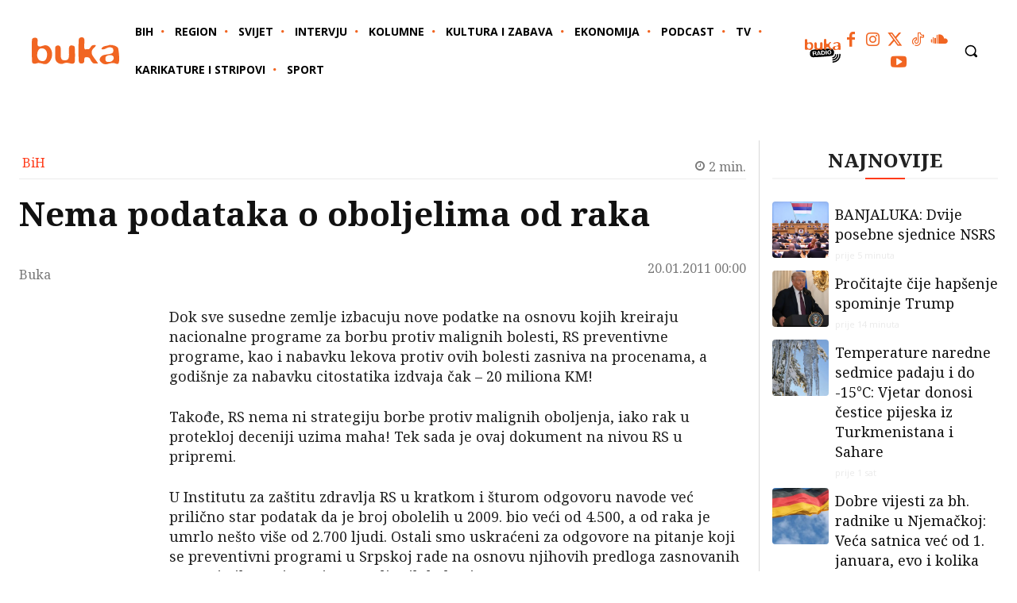

--- FILE ---
content_type: text/html; charset=UTF-8
request_url: https://6yka.com/bih/nema-podataka-o-oboljelima-od-raka/
body_size: 76727
content:
<!doctype html >
<html lang="bs-BA">
<head>
    <meta charset="UTF-8" />
    <title>Nema podataka o oboljelima od raka | 6yka</title>
    <meta name="viewport" content="width=device-width, initial-scale=1.0">
    <link rel="pingback" href="https://6yka.com/xmlrpc.php" />
    <meta name='robots' content='max-image-preview:large' />
<link rel="icon" type="image/png" href="https://6yka.com/wp-content/smush-webp/2024/07/favicon-300x300.jpg.webp" data-smush-webp-fallback="{&quot;href&quot;:&quot;https:\/\/6yka.com\/wp-content\/uploads\/2024\/07\/favicon-300x300.jpg&quot;}"><link rel='dns-prefetch' href='//www.googletagmanager.com' />
<link rel='dns-prefetch' href='//fonts.googleapis.com' />
<link rel='dns-prefetch' href='//fonts.gstatic.com' />
<link rel='dns-prefetch' href='//ajax.googleapis.com' />
<link rel='dns-prefetch' href='//apis.google.com' />
<link rel='dns-prefetch' href='//google-analytics.com' />
<link rel='dns-prefetch' href='//www.google-analytics.com' />
<link rel='dns-prefetch' href='//ssl.google-analytics.com' />
<link rel='dns-prefetch' href='//youtube.com' />
<link rel='dns-prefetch' href='//hb.wpmucdn.com' />
<link href='//hb.wpmucdn.com' rel='preconnect' />
<link href="https://fonts.googleapis.com" rel='preconnect' />
<link href='//fonts.gstatic.com' crossorigin='' rel='preconnect' />
<link rel="alternate" type="application/rss+xml" title="6yka &raquo; novosti" href="https://6yka.com/feed/" />
<link rel="alternate" type="application/rss+xml" title="6yka &raquo;  novosti o komentarima" href="https://6yka.com/comments/feed/" />
<link rel="alternate" title="oEmbed (JSON)" type="application/json+oembed" href="https://6yka.com/wp-json/oembed/1.0/embed?url=https%3A%2F%2F6yka.com%2Fbih%2Fnema-podataka-o-oboljelima-od-raka%2F" />
<link rel="alternate" title="oEmbed (XML)" type="text/xml+oembed" href="https://6yka.com/wp-json/oembed/1.0/embed?url=https%3A%2F%2F6yka.com%2Fbih%2Fnema-podataka-o-oboljelima-od-raka%2F&#038;format=xml" />
<!-- 6yka.com is managing ads with Advanced Ads 2.0.16 – https://wpadvancedads.com/ --><script type="wphb-delay-type" id="advads-ready">
			window.advanced_ads_ready=function(e,a){a=a||"complete";var d=function(e){return"interactive"===a?"loading"!==e:"complete"===e};d(document.readyState)?e():document.addEventListener("readystatechange",(function(a){d(a.target.readyState)&&e()}),{once:"interactive"===a})},window.advanced_ads_ready_queue=window.advanced_ads_ready_queue||[];		</script>
		<style id='wp-img-auto-sizes-contain-inline-css' type='text/css'>
img:is([sizes=auto i],[sizes^="auto," i]){contain-intrinsic-size:3000px 1500px}
/*# sourceURL=wp-img-auto-sizes-contain-inline-css */
</style>
<style id='wp-block-library-inline-css' type='text/css'>
:root{--wp-block-synced-color:#7a00df;--wp-block-synced-color--rgb:122,0,223;--wp-bound-block-color:var(--wp-block-synced-color);--wp-editor-canvas-background:#ddd;--wp-admin-theme-color:#007cba;--wp-admin-theme-color--rgb:0,124,186;--wp-admin-theme-color-darker-10:#006ba1;--wp-admin-theme-color-darker-10--rgb:0,107,160.5;--wp-admin-theme-color-darker-20:#005a87;--wp-admin-theme-color-darker-20--rgb:0,90,135;--wp-admin-border-width-focus:2px}@media (min-resolution:192dpi){:root{--wp-admin-border-width-focus:1.5px}}.wp-element-button{cursor:pointer}:root .has-very-light-gray-background-color{background-color:#eee}:root .has-very-dark-gray-background-color{background-color:#313131}:root .has-very-light-gray-color{color:#eee}:root .has-very-dark-gray-color{color:#313131}:root .has-vivid-green-cyan-to-vivid-cyan-blue-gradient-background{background:linear-gradient(135deg,#00d084,#0693e3)}:root .has-purple-crush-gradient-background{background:linear-gradient(135deg,#34e2e4,#4721fb 50%,#ab1dfe)}:root .has-hazy-dawn-gradient-background{background:linear-gradient(135deg,#faaca8,#dad0ec)}:root .has-subdued-olive-gradient-background{background:linear-gradient(135deg,#fafae1,#67a671)}:root .has-atomic-cream-gradient-background{background:linear-gradient(135deg,#fdd79a,#004a59)}:root .has-nightshade-gradient-background{background:linear-gradient(135deg,#330968,#31cdcf)}:root .has-midnight-gradient-background{background:linear-gradient(135deg,#020381,#2874fc)}:root{--wp--preset--font-size--normal:16px;--wp--preset--font-size--huge:42px}.has-regular-font-size{font-size:1em}.has-larger-font-size{font-size:2.625em}.has-normal-font-size{font-size:var(--wp--preset--font-size--normal)}.has-huge-font-size{font-size:var(--wp--preset--font-size--huge)}.has-text-align-center{text-align:center}.has-text-align-left{text-align:left}.has-text-align-right{text-align:right}.has-fit-text{white-space:nowrap!important}#end-resizable-editor-section{display:none}.aligncenter{clear:both}.items-justified-left{justify-content:flex-start}.items-justified-center{justify-content:center}.items-justified-right{justify-content:flex-end}.items-justified-space-between{justify-content:space-between}.screen-reader-text{border:0;clip-path:inset(50%);height:1px;margin:-1px;overflow:hidden;padding:0;position:absolute;width:1px;word-wrap:normal!important}.screen-reader-text:focus{background-color:#ddd;clip-path:none;color:#444;display:block;font-size:1em;height:auto;left:5px;line-height:normal;padding:15px 23px 14px;text-decoration:none;top:5px;width:auto;z-index:100000}html :where(.has-border-color){border-style:solid}html :where([style*=border-top-color]){border-top-style:solid}html :where([style*=border-right-color]){border-right-style:solid}html :where([style*=border-bottom-color]){border-bottom-style:solid}html :where([style*=border-left-color]){border-left-style:solid}html :where([style*=border-width]){border-style:solid}html :where([style*=border-top-width]){border-top-style:solid}html :where([style*=border-right-width]){border-right-style:solid}html :where([style*=border-bottom-width]){border-bottom-style:solid}html :where([style*=border-left-width]){border-left-style:solid}html :where(img[class*=wp-image-]){height:auto;max-width:100%}:where(figure){margin:0 0 1em}html :where(.is-position-sticky){--wp-admin--admin-bar--position-offset:var(--wp-admin--admin-bar--height,0px)}@media screen and (max-width:600px){html :where(.is-position-sticky){--wp-admin--admin-bar--position-offset:0px}}

/*# sourceURL=wp-block-library-inline-css */
</style><style id='global-styles-inline-css' type='text/css'>
:root{--wp--preset--aspect-ratio--square: 1;--wp--preset--aspect-ratio--4-3: 4/3;--wp--preset--aspect-ratio--3-4: 3/4;--wp--preset--aspect-ratio--3-2: 3/2;--wp--preset--aspect-ratio--2-3: 2/3;--wp--preset--aspect-ratio--16-9: 16/9;--wp--preset--aspect-ratio--9-16: 9/16;--wp--preset--color--black: #000000;--wp--preset--color--cyan-bluish-gray: #abb8c3;--wp--preset--color--white: #ffffff;--wp--preset--color--pale-pink: #f78da7;--wp--preset--color--vivid-red: #cf2e2e;--wp--preset--color--luminous-vivid-orange: #ff6900;--wp--preset--color--luminous-vivid-amber: #fcb900;--wp--preset--color--light-green-cyan: #7bdcb5;--wp--preset--color--vivid-green-cyan: #00d084;--wp--preset--color--pale-cyan-blue: #8ed1fc;--wp--preset--color--vivid-cyan-blue: #0693e3;--wp--preset--color--vivid-purple: #9b51e0;--wp--preset--gradient--vivid-cyan-blue-to-vivid-purple: linear-gradient(135deg,rgb(6,147,227) 0%,rgb(155,81,224) 100%);--wp--preset--gradient--light-green-cyan-to-vivid-green-cyan: linear-gradient(135deg,rgb(122,220,180) 0%,rgb(0,208,130) 100%);--wp--preset--gradient--luminous-vivid-amber-to-luminous-vivid-orange: linear-gradient(135deg,rgb(252,185,0) 0%,rgb(255,105,0) 100%);--wp--preset--gradient--luminous-vivid-orange-to-vivid-red: linear-gradient(135deg,rgb(255,105,0) 0%,rgb(207,46,46) 100%);--wp--preset--gradient--very-light-gray-to-cyan-bluish-gray: linear-gradient(135deg,rgb(238,238,238) 0%,rgb(169,184,195) 100%);--wp--preset--gradient--cool-to-warm-spectrum: linear-gradient(135deg,rgb(74,234,220) 0%,rgb(151,120,209) 20%,rgb(207,42,186) 40%,rgb(238,44,130) 60%,rgb(251,105,98) 80%,rgb(254,248,76) 100%);--wp--preset--gradient--blush-light-purple: linear-gradient(135deg,rgb(255,206,236) 0%,rgb(152,150,240) 100%);--wp--preset--gradient--blush-bordeaux: linear-gradient(135deg,rgb(254,205,165) 0%,rgb(254,45,45) 50%,rgb(107,0,62) 100%);--wp--preset--gradient--luminous-dusk: linear-gradient(135deg,rgb(255,203,112) 0%,rgb(199,81,192) 50%,rgb(65,88,208) 100%);--wp--preset--gradient--pale-ocean: linear-gradient(135deg,rgb(255,245,203) 0%,rgb(182,227,212) 50%,rgb(51,167,181) 100%);--wp--preset--gradient--electric-grass: linear-gradient(135deg,rgb(202,248,128) 0%,rgb(113,206,126) 100%);--wp--preset--gradient--midnight: linear-gradient(135deg,rgb(2,3,129) 0%,rgb(40,116,252) 100%);--wp--preset--font-size--small: 11px;--wp--preset--font-size--medium: 20px;--wp--preset--font-size--large: 32px;--wp--preset--font-size--x-large: 42px;--wp--preset--font-size--regular: 15px;--wp--preset--font-size--larger: 50px;--wp--preset--spacing--20: 0.44rem;--wp--preset--spacing--30: 0.67rem;--wp--preset--spacing--40: 1rem;--wp--preset--spacing--50: 1.5rem;--wp--preset--spacing--60: 2.25rem;--wp--preset--spacing--70: 3.38rem;--wp--preset--spacing--80: 5.06rem;--wp--preset--shadow--natural: 6px 6px 9px rgba(0, 0, 0, 0.2);--wp--preset--shadow--deep: 12px 12px 50px rgba(0, 0, 0, 0.4);--wp--preset--shadow--sharp: 6px 6px 0px rgba(0, 0, 0, 0.2);--wp--preset--shadow--outlined: 6px 6px 0px -3px rgb(255, 255, 255), 6px 6px rgb(0, 0, 0);--wp--preset--shadow--crisp: 6px 6px 0px rgb(0, 0, 0);}:where(.is-layout-flex){gap: 0.5em;}:where(.is-layout-grid){gap: 0.5em;}body .is-layout-flex{display: flex;}.is-layout-flex{flex-wrap: wrap;align-items: center;}.is-layout-flex > :is(*, div){margin: 0;}body .is-layout-grid{display: grid;}.is-layout-grid > :is(*, div){margin: 0;}:where(.wp-block-columns.is-layout-flex){gap: 2em;}:where(.wp-block-columns.is-layout-grid){gap: 2em;}:where(.wp-block-post-template.is-layout-flex){gap: 1.25em;}:where(.wp-block-post-template.is-layout-grid){gap: 1.25em;}.has-black-color{color: var(--wp--preset--color--black) !important;}.has-cyan-bluish-gray-color{color: var(--wp--preset--color--cyan-bluish-gray) !important;}.has-white-color{color: var(--wp--preset--color--white) !important;}.has-pale-pink-color{color: var(--wp--preset--color--pale-pink) !important;}.has-vivid-red-color{color: var(--wp--preset--color--vivid-red) !important;}.has-luminous-vivid-orange-color{color: var(--wp--preset--color--luminous-vivid-orange) !important;}.has-luminous-vivid-amber-color{color: var(--wp--preset--color--luminous-vivid-amber) !important;}.has-light-green-cyan-color{color: var(--wp--preset--color--light-green-cyan) !important;}.has-vivid-green-cyan-color{color: var(--wp--preset--color--vivid-green-cyan) !important;}.has-pale-cyan-blue-color{color: var(--wp--preset--color--pale-cyan-blue) !important;}.has-vivid-cyan-blue-color{color: var(--wp--preset--color--vivid-cyan-blue) !important;}.has-vivid-purple-color{color: var(--wp--preset--color--vivid-purple) !important;}.has-black-background-color{background-color: var(--wp--preset--color--black) !important;}.has-cyan-bluish-gray-background-color{background-color: var(--wp--preset--color--cyan-bluish-gray) !important;}.has-white-background-color{background-color: var(--wp--preset--color--white) !important;}.has-pale-pink-background-color{background-color: var(--wp--preset--color--pale-pink) !important;}.has-vivid-red-background-color{background-color: var(--wp--preset--color--vivid-red) !important;}.has-luminous-vivid-orange-background-color{background-color: var(--wp--preset--color--luminous-vivid-orange) !important;}.has-luminous-vivid-amber-background-color{background-color: var(--wp--preset--color--luminous-vivid-amber) !important;}.has-light-green-cyan-background-color{background-color: var(--wp--preset--color--light-green-cyan) !important;}.has-vivid-green-cyan-background-color{background-color: var(--wp--preset--color--vivid-green-cyan) !important;}.has-pale-cyan-blue-background-color{background-color: var(--wp--preset--color--pale-cyan-blue) !important;}.has-vivid-cyan-blue-background-color{background-color: var(--wp--preset--color--vivid-cyan-blue) !important;}.has-vivid-purple-background-color{background-color: var(--wp--preset--color--vivid-purple) !important;}.has-black-border-color{border-color: var(--wp--preset--color--black) !important;}.has-cyan-bluish-gray-border-color{border-color: var(--wp--preset--color--cyan-bluish-gray) !important;}.has-white-border-color{border-color: var(--wp--preset--color--white) !important;}.has-pale-pink-border-color{border-color: var(--wp--preset--color--pale-pink) !important;}.has-vivid-red-border-color{border-color: var(--wp--preset--color--vivid-red) !important;}.has-luminous-vivid-orange-border-color{border-color: var(--wp--preset--color--luminous-vivid-orange) !important;}.has-luminous-vivid-amber-border-color{border-color: var(--wp--preset--color--luminous-vivid-amber) !important;}.has-light-green-cyan-border-color{border-color: var(--wp--preset--color--light-green-cyan) !important;}.has-vivid-green-cyan-border-color{border-color: var(--wp--preset--color--vivid-green-cyan) !important;}.has-pale-cyan-blue-border-color{border-color: var(--wp--preset--color--pale-cyan-blue) !important;}.has-vivid-cyan-blue-border-color{border-color: var(--wp--preset--color--vivid-cyan-blue) !important;}.has-vivid-purple-border-color{border-color: var(--wp--preset--color--vivid-purple) !important;}.has-vivid-cyan-blue-to-vivid-purple-gradient-background{background: var(--wp--preset--gradient--vivid-cyan-blue-to-vivid-purple) !important;}.has-light-green-cyan-to-vivid-green-cyan-gradient-background{background: var(--wp--preset--gradient--light-green-cyan-to-vivid-green-cyan) !important;}.has-luminous-vivid-amber-to-luminous-vivid-orange-gradient-background{background: var(--wp--preset--gradient--luminous-vivid-amber-to-luminous-vivid-orange) !important;}.has-luminous-vivid-orange-to-vivid-red-gradient-background{background: var(--wp--preset--gradient--luminous-vivid-orange-to-vivid-red) !important;}.has-very-light-gray-to-cyan-bluish-gray-gradient-background{background: var(--wp--preset--gradient--very-light-gray-to-cyan-bluish-gray) !important;}.has-cool-to-warm-spectrum-gradient-background{background: var(--wp--preset--gradient--cool-to-warm-spectrum) !important;}.has-blush-light-purple-gradient-background{background: var(--wp--preset--gradient--blush-light-purple) !important;}.has-blush-bordeaux-gradient-background{background: var(--wp--preset--gradient--blush-bordeaux) !important;}.has-luminous-dusk-gradient-background{background: var(--wp--preset--gradient--luminous-dusk) !important;}.has-pale-ocean-gradient-background{background: var(--wp--preset--gradient--pale-ocean) !important;}.has-electric-grass-gradient-background{background: var(--wp--preset--gradient--electric-grass) !important;}.has-midnight-gradient-background{background: var(--wp--preset--gradient--midnight) !important;}.has-small-font-size{font-size: var(--wp--preset--font-size--small) !important;}.has-medium-font-size{font-size: var(--wp--preset--font-size--medium) !important;}.has-large-font-size{font-size: var(--wp--preset--font-size--large) !important;}.has-x-large-font-size{font-size: var(--wp--preset--font-size--x-large) !important;}
/*# sourceURL=global-styles-inline-css */
</style>

<style id='classic-theme-styles-inline-css' type='text/css'>
/*! This file is auto-generated */
.wp-block-button__link{color:#fff;background-color:#32373c;border-radius:9999px;box-shadow:none;text-decoration:none;padding:calc(.667em + 2px) calc(1.333em + 2px);font-size:1.125em}.wp-block-file__button{background:#32373c;color:#fff;text-decoration:none}
/*# sourceURL=/wp-includes/css/classic-themes.min.css */
</style>
<link rel='stylesheet' id='wphb-1-css' href='https://hb.wpmucdn.com/6yka.com/fe8d90ae-7ce3-450d-b8e9-f0e8357f158c.css' type='text/css' media='all' />
<link rel="preload" as="style" href="https://fonts.googleapis.com/css?family=Noto+Serif%3A400%7COpen+Sans%3A400%2C600%2C700%7CRoboto%3A400%2C600%2C700%7CBarlow%3A600%2C400%7CNoto+Serif%3A600%2C400%2C500%2C700%2C800%7CNoto+Sans%3A400%2C700%7CMontserrat%3A700%2C400%7CVollkorn%3A400&#038;display=swap&#038;ver=12.7.1" /><script src="/cdn-cgi/scripts/7d0fa10a/cloudflare-static/rocket-loader.min.js" data-cf-settings="ed320d422266ea6481d93d0e-|49"></script><link rel='stylesheet' id='google-fonts-style-css' href='https://fonts.googleapis.com/css?family=Noto+Serif%3A400%7COpen+Sans%3A400%2C600%2C700%7CRoboto%3A400%2C600%2C700%7CBarlow%3A600%2C400%7CNoto+Serif%3A600%2C400%2C500%2C700%2C800%7CNoto+Sans%3A400%2C700%7CMontserrat%3A700%2C400%7CVollkorn%3A400&#038;display=swap&#038;ver=12.7.1' type='text/css' media='print' onload='this.media=&#34;all&#34;' />
<link rel='stylesheet' id='wphb-2-css' href='https://hb.wpmucdn.com/6yka.com/b31d6443-d06c-468b-bd0e-ef7811cb9a43.css' type='text/css' media='all' />
<style id='wphb-2-inline-css' type='text/css'>@media (max-width:767px){.td-header-desktop-wrap{display:none}}@media (min-width:767px){.td-header-mobile-wrap{display:none}}</style>
<link rel='stylesheet' id='tdb_style_cloud_templates_front-css' href='https://6yka.com/wp-content/plugins/td-cloud-library/assets/css/tdb_main.css' type='text/css' media='all' />
<script type="wphb-delay-type" data-wphb-type="text/javascript" src="https://hb.wpmucdn.com/6yka.com/0d3285d3-50c6-42b9-835b-b81f2cbb085c.js" id="jquery-core-js"></script>
<script type="wphb-delay-type" data-wphb-type="text/javascript" src="https://hb.wpmucdn.com/6yka.com/08ce4245-e1c7-48be-bf28-ede1812af22f.js" id="jquery-migrate-js"></script>

<!-- Google tag (gtag.js) snippet added by Site Kit -->
<!-- Google Analytics snippet added by Site Kit -->
<script type="wphb-delay-type" data-wphb-type="text/javascript" src="https://www.googletagmanager.com/gtag/js?id=G-LCT2C3HSE3" id="google_gtagjs-js" async></script>
<script type="wphb-delay-type" data-wphb-type="text/javascript" id="google_gtagjs-js-after">
/* <![CDATA[ */
window.dataLayer = window.dataLayer || [];function gtag(){dataLayer.push(arguments);}
gtag("set","linker",{"domains":["6yka.com"]});
gtag("js", new Date());
gtag("set", "developer_id.dZTNiMT", true);
gtag("config", "G-LCT2C3HSE3", {"googlesitekit_post_type":"post","googlesitekit_post_author":"BUKA Portal","googlesitekit_post_date":"20110120"});
//# sourceURL=google_gtagjs-js-after
/* ]]> */
</script>
<script type="wphb-delay-type" data-wphb-type="text/javascript" src="https://hb.wpmucdn.com/6yka.com/d76ba76c-6183-402b-845c-17ff684bc9be.js" id="sonaar-music-scrollbar-js"></script>
<link rel="https://api.w.org/" href="https://6yka.com/wp-json/" /><link rel="alternate" title="JSON" type="application/json" href="https://6yka.com/wp-json/wp/v2/posts/192152" /><link rel="EditURI" type="application/rsd+xml" title="RSD" href="https://6yka.com/xmlrpc.php?rsd" />
<link rel='shortlink' href='https://6yka.com/?p=192152' />
<meta name="generator" content="Site Kit by Google 1.170.0" /><script type="wphb-delay-type" async src="https://adxbid.info/6ykacom.js"></script>  <script type="wphb-delay-type" src="https://cdn.onesignal.com/sdks/web/v16/OneSignalSDK.page.js" defer></script>
  <script type="wphb-delay-type">
          window.OneSignalDeferred = window.OneSignalDeferred || [];
          OneSignalDeferred.push(async function(OneSignal) {
            await OneSignal.init({
              appId: "12d9d434-8a93-4f4d-9137-e53484dfad6c",
              serviceWorkerOverrideForTypical: true,
              path: "https://6yka.com/wp-content/plugins/onesignal-free-web-push-notifications/sdk_files/",
              serviceWorkerParam: { scope: "/wp-content/plugins/onesignal-free-web-push-notifications/sdk_files/push/onesignal/" },
              serviceWorkerPath: "OneSignalSDKWorker.js",
            });
          });

          // Unregister the legacy OneSignal service worker to prevent scope conflicts
          if (navigator.serviceWorker) {
            navigator.serviceWorker.getRegistrations().then((registrations) => {
              // Iterate through all registered service workers
              registrations.forEach((registration) => {
                // Check the script URL to identify the specific service worker
                if (registration.active && registration.active.scriptURL.includes('OneSignalSDKWorker.js.php')) {
                  // Unregister the service worker
                  registration.unregister().then((success) => {
                    if (success) {
                      console.log('OneSignalSW: Successfully unregistered:', registration.active.scriptURL);
                    } else {
                      console.log('OneSignalSW: Failed to unregister:', registration.active.scriptURL);
                    }
                  });
                }
              });
            }).catch((error) => {
              console.error('Error fetching service worker registrations:', error);
            });
        }
        </script>
			<style>.cmplz-hidden {
					display: none !important;
				}</style>    <script type="wphb-delay-type">
        window.tdb_global_vars = {"wpRestUrl":"https:\/\/6yka.com\/wp-json\/","permalinkStructure":"\/%category%\/%postname%\/"};
        window.tdb_p_autoload_vars = {"isAjax":false,"isAdminBarShowing":false,"autoloadStatus":"off","origPostEditUrl":null};
    </script>
    
    <style id="tdb-global-colors">:root{--tamna-siva:#777777;--svijetla-siva:#f4f4f4;--crna:#000000;--crvena:#f16522;--bijela:#FFFFFF;--tamnija-siva:#222222;--tamnija-svijetla-siva:#d8d8d8}</style>

    
	            <style id="tdb-global-fonts">
                
:root{--buka-naslov:Noto Serif;--buka-kategorija:Noto Sans;}
            </style>
            <meta name="description" content="Broj obolelih od malignih bolesti u RS, prema procenama onkologa, u konstatnom je porastu, ali preciznih podataka - nema. Trenutno, u RS niko ne zna koliko  ..." />
<script type="application/ld+json">{"@context":"https:\/\/schema.org","@graph":[{"@type":"Organization","@id":"https:\/\/6yka.com\/#schema-publishing-organization","url":"https:\/\/6yka.com","name":"6yka"},{"@type":"WebSite","@id":"https:\/\/6yka.com\/#schema-website","url":"https:\/\/6yka.com","name":"6yka","encoding":"UTF-8","potentialAction":{"@type":"SearchAction","target":"https:\/\/6yka.com\/search\/{search_term_string}\/","query-input":"required name=search_term_string"},"image":{"@type":"ImageObject","@id":"https:\/\/6yka.com\/#schema-site-logo","url":"https:\/\/6yka.com\/wp-content\/uploads\/2024\/07\/favicon-1.png","height":512,"width":512}},{"@type":"BreadcrumbList","@id":"https:\/\/6yka.com\/bih\/nema-podataka-o-oboljelima-od-raka?page&name=nema-podataka-o-oboljelima-od-raka&category_name=bih\/#breadcrumb","itemListElement":[{"@type":"ListItem","position":1,"name":"Home","item":"https:\/\/6yka.com"},{"@type":"ListItem","position":2,"name":"BiH","item":"https:\/\/6yka.com\/kategorija\/bih\/"},{"@type":"ListItem","position":3,"name":"Nema podataka o oboljelima od raka"}]},{"@type":"Person","@id":"https:\/\/6yka.com\/author\/buka\/#schema-author","name":"BUKA Portal","url":"https:\/\/6yka.com\/author\/buka\/"},{"@type":"WebPage","@id":"https:\/\/6yka.com\/bih\/nema-podataka-o-oboljelima-od-raka\/#schema-webpage","isPartOf":{"@id":"https:\/\/6yka.com\/#schema-website"},"publisher":{"@id":"https:\/\/6yka.com\/#schema-publishing-organization"},"url":"https:\/\/6yka.com\/bih\/nema-podataka-o-oboljelima-od-raka\/","hasPart":[{"@type":"SiteNavigationElement","@id":"https:\/\/6yka.com\/bih\/nema-podataka-o-oboljelima-od-raka\/#schema-nav-element-385544","name":"","url":"https:\/\/6yka.com\/kategorija\/bih\/"},{"@type":"SiteNavigationElement","@id":"https:\/\/6yka.com\/bih\/nema-podataka-o-oboljelima-od-raka\/#schema-nav-element-385554","name":"","url":"https:\/\/6yka.com\/kategorija\/region\/"},{"@type":"SiteNavigationElement","@id":"https:\/\/6yka.com\/bih\/nema-podataka-o-oboljelima-od-raka\/#schema-nav-element-385556","name":"","url":"https:\/\/6yka.com\/kategorija\/svijet\/"},{"@type":"SiteNavigationElement","@id":"https:\/\/6yka.com\/bih\/nema-podataka-o-oboljelima-od-raka\/#schema-nav-element-385547","name":"","url":"https:\/\/6yka.com\/kategorija\/intervju\/"},{"@type":"SiteNavigationElement","@id":"https:\/\/6yka.com\/bih\/nema-podataka-o-oboljelima-od-raka\/#schema-nav-element-385550","name":"","url":"https:\/\/6yka.com\/kategorija\/kolumne\/"},{"@type":"SiteNavigationElement","@id":"https:\/\/6yka.com\/bih\/nema-podataka-o-oboljelima-od-raka\/#schema-nav-element-385551","name":"","url":"https:\/\/6yka.com\/kategorija\/kultura-i-zabava\/"},{"@type":"SiteNavigationElement","@id":"https:\/\/6yka.com\/bih\/nema-podataka-o-oboljelima-od-raka\/#schema-nav-element-385546","name":"","url":"https:\/\/6yka.com\/kategorija\/ekonomija\/"},{"@type":"SiteNavigationElement","@id":"https:\/\/6yka.com\/bih\/nema-podataka-o-oboljelima-od-raka\/#schema-nav-element-385553","name":"","url":"https:\/\/6yka.com\/kategorija\/podcast\/"},{"@type":"SiteNavigationElement","@id":"https:\/\/6yka.com\/bih\/nema-podataka-o-oboljelima-od-raka\/#schema-nav-element-385557","name":"","url":"https:\/\/6yka.com\/kategorija\/tv\/"},{"@type":"SiteNavigationElement","@id":"https:\/\/6yka.com\/bih\/nema-podataka-o-oboljelima-od-raka\/#schema-nav-element-385549","name":"","url":"https:\/\/6yka.com\/kategorija\/karikature-i-stripovi\/"},{"@type":"SiteNavigationElement","@id":"https:\/\/6yka.com\/bih\/nema-podataka-o-oboljelima-od-raka\/#schema-nav-element-385555","name":"","url":"https:\/\/6yka.com\/kategorija\/sport\/"}]},{"@type":"NewsArticle","mainEntityOfPage":{"@id":"https:\/\/6yka.com\/bih\/nema-podataka-o-oboljelima-od-raka\/#schema-webpage"},"author":{"@id":"https:\/\/6yka.com\/author\/buka\/#schema-author"},"publisher":{"@id":"https:\/\/6yka.com\/#schema-publishing-organization"},"dateModified":"2024-09-26T11:25:39","datePublished":"2011-01-20T00:00:00","headline":"Nema podataka o oboljelima od raka | 6yka","description":"Broj obolelih od malignih bolesti u RS, prema procenama onkologa, u konstatnom je porastu, ali preciznih podataka - nema. Trenutno, u RS niko ne zna koliko  ...","name":"Nema podataka o oboljelima od raka"}]}</script>
<meta property="og:type" content="article" />
<meta property="og:url" content="https://6yka.com/bih/nema-podataka-o-oboljelima-od-raka/" />
<meta property="og:title" content="Nema podataka o oboljelima od raka | 6yka" />
<meta property="og:description" content="Broj obolelih od malignih bolesti u RS, prema procenama onkologa, u konstatnom je porastu, ali preciznih podataka - nema. Trenutno, u RS niko ne zna koliko  ..." />
<meta property="article:published_time" content="2011-01-20T00:00:00" />
<meta property="article:author" content="BUKA Portal" />
<meta name="twitter:card" content="summary" />
<meta name="twitter:title" content="Nema podataka o oboljelima od raka | 6yka" />
<meta name="twitter:description" content="Broj obolelih od malignih bolesti u RS, prema procenama onkologa, u konstatnom je porastu, ali preciznih podataka - nema. Trenutno, u RS niko ne zna koliko  ..." />
<!-- /SEO -->
<style type="text/css" id="branda-admin-bar-logo">
body #wpadminbar #wp-admin-bar-wp-logo > .ab-item {
	background-image: url(https://6yka.com/wp-content/smush-webp/2024/07/favicon-1.png.webp);
	background-repeat: no-repeat;
	background-position: 50%;
	background-size: 80%;
}
body #wpadminbar #wp-admin-bar-wp-logo > .ab-item .ab-icon:before {
	content: " ";
}
</style>
<script type="wphb-delay-type" src="https://cdn.ltba.io/acc/loader.js?aab=loader" data-web="6yka.com" data-hash="68114ec6fed5a9a0d882626382ef8da3"></script><!--    /kategorija/bih/   -->
<script type="wphb-delay-type" data-wphb-type="text/javascript">
  /* <![CDATA[ */
  (function() {
    window.dm=window.dm||{AjaxData:[]};
    window.dm.AjaxEvent=function(et,d,ssid,ad){
      dm.AjaxData.push({et:et,d:d,ssid:ssid,ad:ad});
      if(typeof window.DotMetricsObj != 'undefined') {DotMetricsObj.onAjaxDataUpdate();}
    };
    var d=document,
    h=d.getElementsByTagName('head')[0],
    s=d.createElement('script');
    s.type='text/javascript';
    s.async=true;
    s.src='https://script.dotmetrics.net/door.js?id=1478';
    h.appendChild(s);
  }());
  /* ]]> */
  </script>
<!-- JS generated by theme -->

<script type="wphb-delay-type" data-wphb-type="text/javascript" id="td-generated-header-js">
    
    

	    var tdBlocksArray = []; //here we store all the items for the current page

	    // td_block class - each ajax block uses a object of this class for requests
	    function tdBlock() {
		    this.id = '';
		    this.block_type = 1; //block type id (1-234 etc)
		    this.atts = '';
		    this.td_column_number = '';
		    this.td_current_page = 1; //
		    this.post_count = 0; //from wp
		    this.found_posts = 0; //from wp
		    this.max_num_pages = 0; //from wp
		    this.td_filter_value = ''; //current live filter value
		    this.is_ajax_running = false;
		    this.td_user_action = ''; // load more or infinite loader (used by the animation)
		    this.header_color = '';
		    this.ajax_pagination_infinite_stop = ''; //show load more at page x
	    }

        // td_js_generator - mini detector
        ( function () {
            var htmlTag = document.getElementsByTagName("html")[0];

	        if ( navigator.userAgent.indexOf("MSIE 10.0") > -1 ) {
                htmlTag.className += ' ie10';
            }

            if ( !!navigator.userAgent.match(/Trident.*rv\:11\./) ) {
                htmlTag.className += ' ie11';
            }

	        if ( navigator.userAgent.indexOf("Edge") > -1 ) {
                htmlTag.className += ' ieEdge';
            }

            if ( /(iPad|iPhone|iPod)/g.test(navigator.userAgent) ) {
                htmlTag.className += ' td-md-is-ios';
            }

            var user_agent = navigator.userAgent.toLowerCase();
            if ( user_agent.indexOf("android") > -1 ) {
                htmlTag.className += ' td-md-is-android';
            }

            if ( -1 !== navigator.userAgent.indexOf('Mac OS X')  ) {
                htmlTag.className += ' td-md-is-os-x';
            }

            if ( /chrom(e|ium)/.test(navigator.userAgent.toLowerCase()) ) {
               htmlTag.className += ' td-md-is-chrome';
            }

            if ( -1 !== navigator.userAgent.indexOf('Firefox') ) {
                htmlTag.className += ' td-md-is-firefox';
            }

            if ( -1 !== navigator.userAgent.indexOf('Safari') && -1 === navigator.userAgent.indexOf('Chrome') ) {
                htmlTag.className += ' td-md-is-safari';
            }

            if( -1 !== navigator.userAgent.indexOf('IEMobile') ){
                htmlTag.className += ' td-md-is-iemobile';
            }

        })();

        var tdLocalCache = {};

        ( function () {
            "use strict";

            tdLocalCache = {
                data: {},
                remove: function (resource_id) {
                    delete tdLocalCache.data[resource_id];
                },
                exist: function (resource_id) {
                    return tdLocalCache.data.hasOwnProperty(resource_id) && tdLocalCache.data[resource_id] !== null;
                },
                get: function (resource_id) {
                    return tdLocalCache.data[resource_id];
                },
                set: function (resource_id, cachedData) {
                    tdLocalCache.remove(resource_id);
                    tdLocalCache.data[resource_id] = cachedData;
                }
            };
        })();

    
    
var td_viewport_interval_list=[{"limitBottom":767,"sidebarWidth":228},{"limitBottom":1018,"sidebarWidth":300},{"limitBottom":1140,"sidebarWidth":324}];
var tdc_is_installed="yes";
var tdc_domain_active=false;
var td_ajax_url="https:\/\/6yka.com\/wp-admin\/admin-ajax.php?td_theme_name=Newspaper&v=12.7.1";
var td_get_template_directory_uri="https:\/\/6yka.com\/wp-content\/plugins\/td-composer\/legacy\/common";
var tds_snap_menu="";
var tds_logo_on_sticky="";
var tds_header_style="";
var td_please_wait="Molimo pri\u010dekajte ...";
var td_email_user_pass_incorrect="Korisnik ili lozinka su pogre\u0161ni!";
var td_email_user_incorrect="Mail ili korisni\u010dko ime pogre\u0161an!";
var td_email_incorrect="Email pogre\u0161an!";
var td_user_incorrect="Username incorrect!";
var td_email_user_empty="Email or username empty!";
var td_pass_empty="Pass empty!";
var td_pass_pattern_incorrect="Invalid Pass Pattern!";
var td_retype_pass_incorrect="Retyped Pass incorrect!";
var tds_more_articles_on_post_enable="";
var tds_more_articles_on_post_time_to_wait="";
var tds_more_articles_on_post_pages_distance_from_top=0;
var tds_captcha="";
var tds_theme_color_site_wide="#f16522";
var tds_smart_sidebar="";
var tdThemeName="Newspaper";
var tdThemeNameWl="Newspaper";
var td_magnific_popup_translation_tPrev="Prethodna (lijeva strelica)";
var td_magnific_popup_translation_tNext="Sljede\u0107a (desna strelica)";
var td_magnific_popup_translation_tCounter="%curr% od %total%";
var td_magnific_popup_translation_ajax_tError="Sadr\u017eaj iz %url% se ne mo\u017ee u\u010ditati.";
var td_magnific_popup_translation_image_tError="Slika #%curr% se ne mo\u017ee u\u010ditati.";
var tdBlockNonce="2128329591";
var tdMobileMenu="enabled";
var tdMobileSearch="enabled";
var tdDateNamesI18n={"month_names":["Januar","Februar","Mart","April","Maj","Juni","Juli","August","Septembar","Oktobar","Novembar","Decembar"],"month_names_short":["jan","feb","mar","apr","maj","jun","jul","aug","sep","okt","nov","dec"],"day_names":["Nedjelja","Ponedjeljak","Utorak","Srijeda","\u010cetvrtak","Petak","Subota"],"day_names_short":["ned","pon","uto","sri","\u010det","pet","sub"]};
var tdb_modal_confirm="Spasiti";
var tdb_modal_cancel="Otka\u017ei";
var tdb_modal_confirm_alt="Da";
var tdb_modal_cancel_alt="Br";
var td_deploy_mode="deploy";
var td_ad_background_click_link="";
var td_ad_background_click_target="";
</script>


<!-- Header style compiled by theme -->

<style>body{background-color:#ffffff}.td-page-title,.td-category-title-holder .td-page-title{font-family:"Noto Serif"}.td-page-content p,.td-page-content li,.td-page-content .td_block_text_with_title,.wpb_text_column p{font-family:"Noto Serif"}.td-page-content h1,.wpb_text_column h1{font-family:"Noto Serif"}.td-page-content h2,.wpb_text_column h2{font-family:"Noto Serif"}.td-page-content h3,.wpb_text_column h3{font-family:"Noto Serif"}.td-page-content h4,.wpb_text_column h4{font-family:"Noto Serif"}.td-page-content h5,.wpb_text_column h5{font-family:"Noto Serif"}.td-page-content h6,.wpb_text_column h6{font-family:"Noto Serif"}body,p{font-family:"Noto Serif";font-size:16px;line-height:18px}:root{--td_excl_label:'EKSKLUZIVNO';--td_theme_color:#f16522;--td_slider_text:rgba(241,101,34,0.7);--td_container_transparent:transparent;--td_text_header_color:#f16522;--td_mobile_gradient_one_mob:#f16522;--td_mobile_gradient_two_mob:#b8333e;--td_mobile_text_active_color:#f16522;--td_login_hover_background:#ffffff;--td_login_gradient_one:#f16522;--td_login_gradient_two:#f16522}</style>

<script type="wphb-delay-type"  async src="https://pagead2.googlesyndication.com/pagead/js/adsbygoogle.js?client=ca-pub-6648630426818265" crossorigin="anonymous"></script><script type="wphb-delay-type" data-wphb-type='text/javascript'>
    (function() {
        /** CONFIGURATION START **/
        var _sf_async_config = window._sf_async_config = (window._sf_async_config || {});
        _sf_async_config.uid = 66973; //CHANGE THIS TO YOUR ACCOUNT ID
        _sf_async_config.domain = '6yka.com'; //CHANGE THIS TO YOUR SITE ID
        _sf_async_config.useCanonical = true;
        _sf_async_config.useCanonicalDomain = true;
        _sf_async_config.sections = ''; //SET PAGE SECTION(S)
        _sf_async_config.authors = ''; //SET PAGE AUTHOR(S)
        /** CONFIGURATION END **/
        function loadChartbeat() {
            var e = document.createElement('script');
            var n = document.getElementsByTagName('script')[0];
            e.type = 'text/javascript';
            e.async = true;
            e.src = '//static.chartbeat.com/js/chartbeat.js';
            n.parentNode.insertBefore(e, n);
        }
        loadChartbeat();
     })();
</script><link rel="icon" href="https://6yka.com/wp-content/smush-webp/2024/07/favicon-1-150x150.png.webp" sizes="32x32" data-smush-webp-fallback="{&quot;href&quot;:&quot;https:\/\/6yka.com\/wp-content\/uploads\/2024\/07\/favicon-1-150x150.png&quot;}" />
<link rel="icon" href="https://6yka.com/wp-content/smush-webp/2024/07/favicon-1-300x300.png.webp" sizes="192x192" data-smush-webp-fallback="{&quot;href&quot;:&quot;https:\/\/6yka.com\/wp-content\/uploads\/2024\/07\/favicon-1-300x300.png&quot;}" />
<link rel="apple-touch-icon" href="https://6yka.com/wp-content/smush-webp/2024/07/favicon-1-300x300.png.webp" data-smush-webp-fallback="{&quot;href&quot;:&quot;https:\/\/6yka.com\/wp-content\/uploads\/2024\/07\/favicon-1-300x300.png&quot;}" />
<meta name="msapplication-TileImage" content="https://6yka.com/wp-content/uploads/2024/07/favicon-1-300x300.png" />

<!-- Button style compiled by theme -->

<style>.tdm-btn-style1{background-color:#f16522}.tdm-btn-style2:before{border-color:#f16522}.tdm-btn-style2{color:#f16522}.tdm-btn-style3{-webkit-box-shadow:0 2px 16px #f16522;-moz-box-shadow:0 2px 16px #f16522;box-shadow:0 2px 16px #f16522}.tdm-btn-style3:hover{-webkit-box-shadow:0 4px 26px #f16522;-moz-box-shadow:0 4px 26px #f16522;box-shadow:0 4px 26px #f16522}</style>

	<style id="tdw-css-placeholder"></style></head>

<body data-cmplz=1 class="wp-singular post-template-default single single-post postid-192152 single-format-standard wp-theme-Newspaper nema-podataka-o-oboljelima-od-raka global-block-template-9 tdb_template_385500 aa-prefix-advads- tdb-template  tdc-header-template  tdc-footer-template td-full-layout" itemscope="itemscope" itemtype="https://schema.org/WebPage">

    <div class="td-scroll-up" data-style="style1"><i class="td-icon-menu-up"></i></div>
    <div class="td-menu-background" style="visibility:hidden"></div>
<div id="td-mobile-nav" style="visibility:hidden">
    <div class="td-mobile-container">
        <!-- mobile menu top section -->
        <div class="td-menu-socials-wrap">
            <!-- socials -->
            <div class="td-menu-socials">
                
        <span class="td-social-icon-wrap">
            <a target="_blank" href="https://www.facebook.com/bukamagazin" title="Facebook">
                <i class="td-icon-font td-icon-facebook"></i>
                <span style="display: none">Facebook</span>
            </a>
        </span>
        <span class="td-social-icon-wrap">
            <a target="_blank" href="https://twitter.com/buka_portal" title="Twitter">
                <i class="td-icon-font td-icon-twitter"></i>
                <span style="display: none">Twitter</span>
            </a>
        </span>
        <span class="td-social-icon-wrap">
            <a target="_blank" href="https://www.youtube.com/channel/UCK4nW0sw8X75ibsfIGjUbjw" title="Youtube">
                <i class="td-icon-font td-icon-youtube"></i>
                <span style="display: none">Youtube</span>
            </a>
        </span>            </div>
            <!-- close button -->
            <div class="td-mobile-close">
                <span><i class="td-icon-close-mobile"></i></span>
            </div>
        </div>

        <!-- login section -->
                    <div class="td-menu-login-section">
                
    <div class="td-guest-wrap">
        <div class="td-menu-login"><a id="login-link-mob">Prijavi</a></div>
    </div>
            </div>
        
        <!-- menu section -->
        <div class="td-mobile-content">
            <ul class=""><li class="menu-item-first"><a href="https://6yka.com/wp-admin/nav-menus.php">Click here - to use the wp menu builder</a></li></ul>        </div>
    </div>

    <!-- register/login section -->
            <div id="login-form-mobile" class="td-register-section">
            
            <div id="td-login-mob" class="td-login-animation td-login-hide-mob">
            	<!-- close button -->
	            <div class="td-login-close">
	                <span class="td-back-button"><i class="td-icon-read-down"></i></span>
	                <div class="td-login-title">Prijavi</div>
	                <!-- close button -->
		            <div class="td-mobile-close">
		                <span><i class="td-icon-close-mobile"></i></span>
		            </div>
	            </div>
	            <form class="td-login-form-wrap" action="#" method="post">
	                <div class="td-login-panel-title"><span>Dobrodošli!</span>Prijavite se na svoj račun</div>
	                <div class="td_display_err"></div>
	                <div class="td-login-inputs"><input class="td-login-input" autocomplete="username" type="text" name="login_email" id="login_email-mob" value="" required><label for="login_email-mob">Vaše korisničko ime</label></div>
	                <div class="td-login-inputs"><input class="td-login-input" autocomplete="current-password" type="password" name="login_pass" id="login_pass-mob" value="" required><label for="login_pass-mob">lozinka</label></div>
	                <input type="button" name="login_button" id="login_button-mob" class="td-login-button" value="PRIJAVITE SE">
	                
					
	                <div class="td-login-info-text">
	                <a href="#" id="forgot-pass-link-mob">Zaboravili ste lozinku?</a>
	                </div>
	                <div class="td-login-register-link">
	                
	                </div>
	                
	                <div class="td-login-info-text"><a class="privacy-policy-link" href="https://6yka.com/politika-privatnosti/">Politika privatnosti</a></div>

                </form>
            </div>

            
            
            
            
            <div id="td-forgot-pass-mob" class="td-login-animation td-login-hide-mob">
                <!-- close button -->
	            <div class="td-forgot-pass-close">
	                <a href="#" aria-label="Back" class="td-back-button"><i class="td-icon-read-down"></i></a>
	                <div class="td-login-title">Obnavljanje šifre</div>
	            </div>
	            <div class="td-login-form-wrap">
	                <div class="td-login-panel-title">Obnovite vašu lozinku</div>
	                <div class="td_display_err"></div>
	                <div class="td-login-inputs"><input class="td-login-input" type="text" name="forgot_email" id="forgot_email-mob" value="" required><label for="forgot_email-mob">Vaš e-mail</label></div>
	                <input type="button" name="forgot_button" id="forgot_button-mob" class="td-login-button" value="Pošaljite moju lozinku">
                </div>
            </div>
        </div>
    </div><div class="td-search-background" style="visibility:hidden"></div>
<div class="td-search-wrap-mob" style="visibility:hidden">
	<div class="td-drop-down-search">
		<form method="get" class="td-search-form" action="https://6yka.com/">
			<!-- close button -->
			<div class="td-search-close">
				<span><i class="td-icon-close-mobile"></i></span>
			</div>
			<div role="search" class="td-search-input">
				<span>Pretraga</span>
				<input id="td-header-search-mob" type="text" value="" name="s" autocomplete="off" />
			</div>
		</form>
		<div id="td-aj-search-mob" class="td-ajax-search-flex"></div>
	</div>
</div>
    <div id="td-outer-wrap" class="td-theme-wrap">

                    <div class="td-header-template-wrap" style="position: relative">
                                <div class="td-header-mobile-wrap ">
                    <div id="tdi_1" class="tdc-zone"><div class="tdc_zone tdi_2  wpb_row td-pb-row tdc-element-style" data-sticky-offset="0" >
<style scoped>.tdi_2{min-height:0}.tdi_2>.td-element-style:after{content:''!important;width:100%!important;height:100%!important;position:absolute!important;top:0!important;left:0!important;z-index:0!important;display:block!important;background-color:#ffffff!important}.td-header-mobile-sticky-wrap.td-header-active{opacity:1}</style>
<div class="tdi_1_rand_style td-element-style" ></div><div id="tdi_3" class="tdc-row"><div class="vc_row tdi_4  wpb_row td-pb-row tdc-row-content-vert-center" >
<style scoped>.tdi_4,.tdi_4 .tdc-columns{min-height:0}#tdi_3.tdc-row[class*='stretch_row']>.td-pb-row>.td-element-style,#tdi_3.tdc-row[class*='stretch_row']>.td-pb-row>.tdc-video-outer-wrapper{width:100%!important}.tdi_4,.tdi_4 .tdc-columns{display:block}.tdi_4 .tdc-columns{width:100%}.tdi_4:before,.tdi_4:after{display:table}@media (min-width:767px){.tdi_4.tdc-row-content-vert-center,.tdi_4.tdc-row-content-vert-center .tdc-columns{display:flex;align-items:center;flex:1}.tdi_4.tdc-row-content-vert-bottom,.tdi_4.tdc-row-content-vert-bottom .tdc-columns{display:flex;align-items:flex-end;flex:1}.tdi_4.tdc-row-content-vert-center .td_block_wrap{vertical-align:middle}.tdi_4.tdc-row-content-vert-bottom .td_block_wrap{vertical-align:bottom}}@media (max-width:767px){.tdi_4,.tdi_4 .tdc-columns{display:flex;flex-direction:row;flex-wrap:nowrap;justify-content:center;align-items:center}.tdi_4 .tdc-columns{width:100%}.tdi_4:before,.tdi_4:after{display:none}@media (min-width:768px){.tdi_4{margin-left:-0px;margin-right:-0px}.tdi_4 .tdc-row-video-background-error,.tdi_4>.vc_column,.tdi_4>.tdc-columns>.vc_column{padding-left:0px;padding-right:0px}}}@media (max-width:767px){.tdi_4{padding-top:8px!important;padding-bottom:8px!important;border-color:#eaeaea!important;border-style:solid!important;border-width:0px 0px 1px 0px!important}}</style><div class="vc_column tdi_6  wpb_column vc_column_container tdc-column td-pb-span4">
<style scoped>.tdi_6{vertical-align:baseline}.tdi_6>.wpb_wrapper,.tdi_6>.wpb_wrapper>.tdc-elements{display:block}.tdi_6>.wpb_wrapper>.tdc-elements{width:100%}.tdi_6>.wpb_wrapper>.vc_row_inner{width:auto}.tdi_6>.wpb_wrapper{width:auto;height:auto}@media (max-width:767px){.tdi_6{width:20%!important;display:inline-block!important}}</style><div class="wpb_wrapper" ><div class="td_block_wrap tdb_mobile_menu tdi_7 td-pb-border-top td_block_template_9 tdb-header-align"  data-td-block-uid="tdi_7" >
<style>@media (min-width:768px) and (max-width:1018px){.tdi_7{margin-left:-4px!important}}@media (max-width:767px){.tdi_7{margin-bottom:-2px!important}}</style>
<style>.tdb-header-align{vertical-align:middle}.tdb_mobile_menu{margin-bottom:0;clear:none}.tdb_mobile_menu a{display:inline-block!important;position:relative;text-align:center;color:var(--td_theme_color,#4db2ec)}.tdb_mobile_menu a>span{display:flex;align-items:center;justify-content:center}.tdb_mobile_menu svg{height:auto}.tdb_mobile_menu svg,.tdb_mobile_menu svg *{fill:var(--td_theme_color,#4db2ec)}#tdc-live-iframe .tdb_mobile_menu a{pointer-events:none}.td-menu-mob-open-menu{overflow:hidden}.td-menu-mob-open-menu #td-outer-wrap{position:static}.tdi_7{display:inline-block}.tdi_7 .tdb-mobile-menu-button i{font-size:22px;width:39.6px;height:39.6px;line-height:39.6px}.tdi_7 .tdb-mobile-menu-button svg{width:22px}.tdi_7 .tdb-mobile-menu-button .tdb-mobile-menu-icon-svg{width:39.6px;height:39.6px}.tdi_7 .tdb-mobile-menu-button{color:var(--today-news-dark-gray)}.tdi_7 .tdb-mobile-menu-button svg,.tdi_7 .tdb-mobile-menu-button svg *{fill:var(--today-news-dark-gray)}.tdi_7 .tdb-mobile-menu-button:hover{color:#f16522}.tdi_7 .tdb-mobile-menu-button:hover svg,.tdi_7 .tdb-mobile-menu-button:hover svg *{fill:#f16522}@media (min-width:768px) and (max-width:1018px){.tdi_7 .tdb-mobile-menu-button i{font-size:18px;width:28.8px;height:28.8px;line-height:28.8px}.tdi_7 .tdb-mobile-menu-button svg{width:18px}.tdi_7 .tdb-mobile-menu-button .tdb-mobile-menu-icon-svg{width:28.8px;height:28.8px}}@media (max-width:767px){.tdi_7 .tdb-mobile-menu-button i{font-size:20px;width:36px;height:36px;line-height:36px}.tdi_7 .tdb-mobile-menu-button svg{width:20px}.tdi_7 .tdb-mobile-menu-button .tdb-mobile-menu-icon-svg{width:36px;height:36px}}</style><div class="tdb-block-inner td-fix-index"><span class="tdb-mobile-menu-button"><span class="tdb-mobile-menu-icon tdb-mobile-menu-icon-svg" ><svg version="1.1" xmlns="http://www.w3.org/2000/svg" viewBox="0 0 1024 1024"><path d="M931.901 316.261h-839.803v-82.104h839.803v82.104zM931.881 562.246h-839.741v-82.145h839.741v82.145zM931.881 808.119h-839.762v-82.115h839.762v82.115z"></path></svg></span></span></div></div> <!-- ./block --></div></div><div class="vc_column tdi_9  wpb_column vc_column_container tdc-column td-pb-span4">
<style scoped>.tdi_9{vertical-align:baseline}.tdi_9>.wpb_wrapper,.tdi_9>.wpb_wrapper>.tdc-elements{display:block}.tdi_9>.wpb_wrapper>.tdc-elements{width:100%}.tdi_9>.wpb_wrapper>.vc_row_inner{width:auto}.tdi_9>.wpb_wrapper{width:auto;height:auto}@media (max-width:767px){.tdi_9{vertical-align:middle}}@media (max-width:767px){.tdi_9{width:60%!important;justify-content:center!important;text-align:center!important;display:inline-block!important}}</style><div class="wpb_wrapper" ><div class="td_block_wrap tdb_header_logo tdi_10 td-pb-border-top td_block_template_9 tdb-header-align"  data-td-block-uid="tdi_10" >
<style>.tdb_header_logo{margin-bottom:0;clear:none}.tdb_header_logo .tdb-logo-a,.tdb_header_logo h1{display:flex;pointer-events:auto;align-items:flex-start}.tdb_header_logo h1{margin:0;line-height:0}.tdb_header_logo .tdb-logo-img-wrap img{display:block}.tdb_header_logo .tdb-logo-svg-wrap+.tdb-logo-img-wrap{display:none}.tdb_header_logo .tdb-logo-svg-wrap svg{width:50px;display:block;transition:fill .3s ease}.tdb_header_logo .tdb-logo-text-wrap{display:flex}.tdb_header_logo .tdb-logo-text-title,.tdb_header_logo .tdb-logo-text-tagline{-webkit-transition:all 0.2s ease;transition:all 0.2s ease}.tdb_header_logo .tdb-logo-text-title{background-size:cover;background-position:center center;font-size:75px;font-family:serif;line-height:1.1;color:#222;white-space:nowrap}.tdb_header_logo .tdb-logo-text-tagline{margin-top:2px;font-size:12px;font-family:serif;letter-spacing:1.8px;line-height:1;color:#767676}.tdb_header_logo .tdb-logo-icon{position:relative;font-size:46px;color:#000}.tdb_header_logo .tdb-logo-icon-svg{line-height:0}.tdb_header_logo .tdb-logo-icon-svg svg{width:46px;height:auto}.tdb_header_logo .tdb-logo-icon-svg svg,.tdb_header_logo .tdb-logo-icon-svg svg *{fill:#000}.tdi_10 .tdb-logo-a,.tdi_10 h1{flex-direction:row;align-items:center;justify-content:center}.tdi_10 .tdb-logo-svg-wrap{max-width:31px;margin-top:0px;margin-bottom:0px;margin-right:5px;margin-left:0px;display:block}.tdi_10 .tdb-logo-svg-wrap svg{width:31px!important;height:auto}.tdi_10 .tdb-logo-svg-wrap:first-child{margin-top:0;margin-left:0}.tdi_10 .tdb-logo-svg-wrap:last-child{margin-bottom:0;margin-right:0}.tdi_10 .tdb-logo-img-wrap{display:none}.tdi_10 .tdb-logo-text-tagline{margin-top:0px;margin-left:0;display:none}.tdi_10 .tdb-logo-text-wrap{flex-direction:column;align-items:flex-start}.tdi_10 .tdb-logo-icon{top:0px;display:block}.tdi_10 .tdb-logo-svg-wrap>*{fill:#dd0000}.tdi_10 .tdb-logo-text-title{color:#ffffff;font-family:Barlow!important;font-size:17px!important;line-height:1!important;font-weight:600!important;text-transform:uppercase!important;}.tdi_10 .tdb-logo-a:hover .tdb-logo-text-title{color:#fd7f65;background:none;-webkit-text-fill-color:initial;background-position:center center}@media (max-width:767px){.tdb_header_logo .tdb-logo-text-title{font-size:36px}}@media (max-width:767px){.tdb_header_logo .tdb-logo-text-tagline{font-size:11px}}@media (min-width:1019px) and (max-width:1140px){.tdi_10 .tdb-logo-img{max-width:120px}}@media (min-width:768px) and (max-width:1018px){.tdi_10 .tdb-logo-img{max-width:100px}.tdi_10 .tdb-logo-text-title{font-size:16px!important;}.tdi_10 .tdb-logo-text-tagline{font-size:7px!important;letter-spacing:-0.2px!important;}}@media (max-width:767px){.tdi_10 .tdb-logo-svg-wrap{max-width:100px}.tdi_10 .tdb-logo-svg-wrap svg{width:100px!important;height:auto}.tdi_10 .tdb-logo-svg-wrap+.tdb-logo-img-wrap{display:none}.tdi_10 .tdb-logo-img-wrap{display:block}.tdi_10 .tdb-logo-text-title{display:none}}</style><div class="tdb-block-inner td-fix-index"><a class="tdb-logo-a" href="https://6yka.com/" aria-label="Logo"><span class="tdb-logo-svg-wrap"><?xml version="1.0" encoding="UTF-8"?><svg id="Layer_1" xmlns="http://www.w3.org/2000/svg" viewBox="0 0 176.58 53.41"><defs><style>.cls-1{fill:#ff3a1a;stroke-width:0px;}</style></defs><path class="cls-1" d="M41.39,34.45c0,4.81-1.18,8.99-3.54,12.55-2.85,4.27-6.77,6.41-11.75,6.41-1.51,0-3.53-.37-6.04-1.1-2.52-.73-3.93-1.1-4.24-1.1-1.65,0-3.58.31-5.81.93l-3.4.93c-1.69,0-3.22-.57-4.57-1.7-1.36-1.13-2.04-2.53-2.04-4.17V4.94c0-1.02.61-2.1,1.84-3.24,1.22-1.13,2.35-1.7,3.37-1.7,3.25,0,5.36,1.36,6.34,4.07.53,2.54,1.05,5.07,1.54,7.61.84,2.76,2.76,4.14,5.74,4.14.76,0,1.88-.15,3.37-.47,1.49-.31,2.61-.47,3.37-.47,5.7,0,9.92,2.23,12.68,6.68,2.09,3.38,3.14,7.68,3.14,12.88ZM29.04,34.12c0-2.49-.62-4.78-1.87-6.88-1.56-2.58-3.72-3.87-6.48-3.87s-4.83,1.36-6.34,4.07c-1.16,2.05-1.74,4.34-1.74,6.88,0,2.14.47,4.25,1.4,6.34,1.34,3.03,3.29,4.54,5.88,4.54,6.1,0,9.15-3.69,9.15-11.08Z"/><path class="cls-1" d="M86.59,47.53c0,.67-.4,1.64-1.2,2.9-.8,1.27-1.46,2.03-1.97,2.27-.51.25-1.12.37-1.84.37-1.33,0-3.16-.42-5.47-1.27l-3.6-1.27c-1.34,0-3.42.48-6.24,1.44-2.83.96-5.11,1.44-6.84,1.44-4.32,0-7.57-1.01-9.75-3.04-2.18-2.02-3.47-5.17-3.87-9.45-.09-.89-.13-3.98-.13-9.28,0-6.14.24-10.15.73-12.02.89-3.43,2.63-5.14,5.21-5.14,1.07,0,2.27.29,3.61.87,2.36,2.27,3.54,5.61,3.54,10.01v11.62c0,1.38.68,2.92,2.04,4.61,1.36,1.69,2.7,2.54,4.04,2.54,3.07,0,5.43-1.29,7.08-3.87,1.29-2.05,1.94-4.34,1.94-6.88v-12.42c0-1.25.64-2.55,1.94-3.9,1.29-1.36,2.56-2.04,3.81-2.04,1.87,0,3.5.67,4.91,2s2.1,2.94,2.1,4.81v25.7Z"/><path class="cls-1" d="M126.78,53.41c-2.98,0-5.43-1.11-7.34-3.34-.85-1.38-2.16-3.43-3.94-6.14-1.51-2.22-3.38-3.34-5.61-3.34-2.05,0-3.49,1.11-4.34,3.34l-2.27,6.14c-1.25,2.23-3.36,3.34-6.34,3.34-1.42,0-2.74-.42-3.94-1.27-1.33-.93-2-2.07-2-3.4V5.61c0-1.6.53-2.94,1.6-4,1.07-1.07,2.4-1.6,4.01-1.6s3.09.47,4.61,1.4c1.91,1.16,2.87,2.65,2.87,4.47v15.02c.13.22.56.89,1.27,2,.53.85,1.25,1.42,2.14,1.74,1.74-.8,4.36-2.69,7.88-5.67,2.58-2.18,4.96-3.27,7.14-3.27.8,0,1.97.27,3.5.8,1.54.53,2.44,1.07,2.7,1.6-.13.27-1.62,2.38-4.47,6.34-1.07,1.47-1.6,3.29-1.6,5.47,0,2.36,1.38,5.88,4.14,10.55l4.14,7.01c0,.53.03,1.32.1,2.37s.1,1.84.1,2.37c0,.76-.27,1.16-.8,1.2h-3.54Z"/><path class="cls-1" d="M176.58,49.27c0,2.54-1.65,3.81-4.94,3.81,1.33,0,1.02-.29-.93-.87-1.78-.49-4.05-1-6.81-1.54-2.76-.53-4.45-.76-5.07-.67-.71.09-1.51.51-2.4,1.27-.89.76-1.58,1.22-2.07,1.4-1.42.49-3.63.73-6.61.73-3.43,0-6.21-.73-8.35-2.2-2.45-1.69-3.67-4.18-3.67-7.48,0-3.74,2.29-6.5,6.88-8.28,2.85-.76,7.1-1.89,12.75-3.4,4.58-1.29,6.88-3.38,6.88-6.28,0-1.38-.73-2.51-2.2-3.4-1.25-.76-2.63-1.13-4.14-1.13-.71,0-2.54.63-5.47,1.9-2.94,1.27-4.81,1.9-5.61,1.9-3.78,0-5.67-.84-5.67-2.54,0-2.4,2.51-4.34,7.54-5.81,3.83-1.11,7.3-1.67,10.42-1.67,7.34,0,12.43,1.4,15.25,4.21s4.24,7.9,4.24,15.29v14.75ZM162.89,42.99c0-2.45-.18-4.14-.53-5.07-.67-1.74-2.05-2.6-4.14-2.6-1.96,0-3.87.62-5.74,1.87-2.23,1.47-3.34,3.29-3.34,5.47,0,3.74,3.09,5.96,9.28,6.68,2.98-3.96,4.47-6.08,4.47-6.34Z"/></svg></span><span class="tdb-logo-text-wrap"><span class="tdb-logo-text-title">buka</span><span class="tdb-logo-text-tagline">Dajte sansu mozgu</span></span></a></div></div> <!-- ./block --></div></div><div class="vc_column tdi_12  wpb_column vc_column_container tdc-column td-pb-span4">
<style scoped>.tdi_12{vertical-align:baseline}.tdi_12>.wpb_wrapper,.tdi_12>.wpb_wrapper>.tdc-elements{display:block}.tdi_12>.wpb_wrapper>.tdc-elements{width:100%}.tdi_12>.wpb_wrapper>.vc_row_inner{width:auto}.tdi_12>.wpb_wrapper{width:auto;height:auto}@media (max-width:767px){.tdi_12{width:20%!important;display:inline-block!important}}</style><div class="wpb_wrapper" ><div class="td_block_wrap tdb_mobile_search tdi_13 td-pb-border-top td_block_template_9 tdb-header-align"  data-td-block-uid="tdi_13" >
<style>@media (max-width:767px){.tdi_13{margin-bottom:0px!important}}</style>
<style>.tdb_mobile_search{margin-bottom:0;clear:none}.tdb_mobile_search a{display:inline-block!important;position:relative;text-align:center;color:var(--td_theme_color,#4db2ec)}.tdb_mobile_search a>span{display:flex;align-items:center;justify-content:center}.tdb_mobile_search svg{height:auto}.tdb_mobile_search svg,.tdb_mobile_search svg *{fill:var(--td_theme_color,#4db2ec)}#tdc-live-iframe .tdb_mobile_search a{pointer-events:none}.td-search-opened{overflow:hidden}.td-search-opened #td-outer-wrap{position:static}.td-search-opened .td-search-wrap-mob{position:fixed;height:calc(100% + 1px)}.td-search-opened .td-drop-down-search{height:calc(100% + 1px);overflow-y:scroll;overflow-x:hidden}.tdi_13{display:inline-block;float:right;clear:none}.tdi_13 .tdb-block-inner{text-align:right}.tdi_13 .tdb-header-search-button-mob i{font-size:22px;width:55px;height:55px;line-height:55px}.tdi_13 .tdb-header-search-button-mob svg{width:22px}.tdi_13 .tdb-header-search-button-mob .tdb-mobile-search-icon-svg{width:55px;height:55px;display:flex;justify-content:center}.tdi_13 .tdb-header-search-button-mob{color:var(--today-news-dark-gray)}.tdi_13 .tdb-header-search-button-mob svg,.tdi_13 .tdb-header-search-button-mob svg *{fill:var(--today-news-dark-gray)}.tdi_13 .tdb-header-search-button-mob:hover{color:var(--crvena)}@media (max-width:767px){.tdi_13 .tdb-header-search-button-mob i{font-size:18px;width:36px;height:36px;line-height:36px}.tdi_13 .tdb-header-search-button-mob svg{width:18px}.tdi_13 .tdb-header-search-button-mob .tdb-mobile-search-icon-svg{width:36px;height:36px;display:flex;justify-content:center}}</style><div class="tdb-block-inner td-fix-index"><span class="tdb-header-search-button-mob dropdown-toggle" data-toggle="dropdown"><span class="tdb-mobile-search-icon tdb-mobile-search-icon-svg" ><svg version="1.1" xmlns="http://www.w3.org/2000/svg" viewBox="0 0 1024 1024"><path d="M946.371 843.601l-125.379-125.44c43.643-65.925 65.495-142.1 65.475-218.040 0.051-101.069-38.676-202.588-115.835-279.706-77.117-77.148-178.606-115.948-279.644-115.886-101.079-0.061-202.557 38.738-279.665 115.876-77.169 77.128-115.937 178.627-115.907 279.716-0.031 101.069 38.728 202.588 115.907 279.665 77.117 77.117 178.616 115.825 279.665 115.804 75.94 0.020 152.136-21.862 218.061-65.495l125.348 125.46c30.915 30.904 81.029 30.904 111.954 0.020 30.915-30.935 30.915-81.029 0.020-111.974zM705.772 714.925c-59.443 59.341-136.899 88.842-214.784 88.924-77.896-0.082-155.341-29.583-214.784-88.924-59.443-59.484-88.975-136.919-89.037-214.804 0.061-77.885 29.604-155.372 89.037-214.825 59.464-59.443 136.878-88.945 214.784-89.016 77.865 0.082 155.3 29.583 214.784 89.016 59.361 59.464 88.914 136.919 88.945 214.825-0.041 77.885-29.583 155.361-88.945 214.804z"></path></svg></span></span></div></div> <!-- ./block --></div></div></div></div></div></div>                </div>
                
                    <div class="td-header-mobile-sticky-wrap tdc-zone-sticky-invisible tdc-zone-sticky-inactive" style="display: none">
                        <div id="tdi_14" class="tdc-zone"><div class="tdc_zone tdi_15  wpb_row td-pb-row tdc-element-style" data-sticky-offset="0" >
<style scoped>.tdi_15{min-height:0}.tdi_15>.td-element-style:after{content:''!important;width:100%!important;height:100%!important;position:absolute!important;top:0!important;left:0!important;z-index:0!important;display:block!important;background-color:#ffffff}.td-header-mobile-sticky-wrap.td-header-active{opacity:1}.td-header-mobile-sticky-wrap{-webkit-transition:all 0.3s ease-in-out;-moz-transition:all 0.3s ease-in-out;-o-transition:all 0.3s ease-in-out;transition:all 0.3s ease-in-out}@media (max-width:767px){.tdi_15:before{content:'';display:block;width:100vw;height:100%;position:absolute;left:50%;transform:translateX(-50%);box-shadow:0px 0px 10px 0px rgba(0,0,0,0.12);z-index:20;pointer-events:none}.td-header-mobile-sticky-wrap{transform:translateY(-120%);-webkit-transform:translateY(-120%);-moz-transform:translateY(-120%);-ms-transform:translateY(-120%);-o-transform:translateY(-120%)}.td-header-mobile-sticky-wrap.td-header-active{transform:translateY(0);-webkit-transform:translateY(0);-moz-transform:translateY(0);-ms-transform:translateY(0);-o-transform:translateY(0)}@media (max-width:767px){.tdi_15:before{width:100%}}}</style>
<div class="tdi_14_rand_style td-element-style" ></div><div id="tdi_16" class="tdc-row"><div class="vc_row tdi_17  wpb_row td-pb-row" >
<style scoped>.tdi_17,.tdi_17 .tdc-columns{min-height:0}#tdi_16.tdc-row[class*='stretch_row']>.td-pb-row>.td-element-style,#tdi_16.tdc-row[class*='stretch_row']>.td-pb-row>.tdc-video-outer-wrapper{width:100%!important}.tdi_17,.tdi_17 .tdc-columns{display:block}.tdi_17 .tdc-columns{width:100%}.tdi_17:before,.tdi_17:after{display:table}@media (max-width:767px){.tdi_17,.tdi_17 .tdc-columns{display:flex;flex-direction:row;flex-wrap:nowrap;justify-content:flex-start;align-items:center}.tdi_17 .tdc-columns{width:100%}.tdi_17:before,.tdi_17:after{display:none}@media (min-width:768px){.tdi_17{margin-left:-0px;margin-right:-0px}.tdi_17 .tdc-row-video-background-error,.tdi_17>.vc_column,.tdi_17>.tdc-columns>.vc_column{padding-left:0px;padding-right:0px}}}@media (max-width:767px){.tdi_17{padding-top:5px!important;padding-bottom:5px!important}}</style><div class="vc_column tdi_19  wpb_column vc_column_container tdc-column td-pb-span4">
<style scoped>.tdi_19{vertical-align:baseline}.tdi_19>.wpb_wrapper,.tdi_19>.wpb_wrapper>.tdc-elements{display:block}.tdi_19>.wpb_wrapper>.tdc-elements{width:100%}.tdi_19>.wpb_wrapper>.vc_row_inner{width:auto}.tdi_19>.wpb_wrapper{width:auto;height:auto}@media (max-width:767px){.tdi_19{width:20%!important;display:inline-block!important}}</style><div class="wpb_wrapper" ><div class="td_block_wrap tdb_mobile_menu tdi_20 td-pb-border-top td_block_template_9 tdb-header-align"  data-td-block-uid="tdi_20" >
<style>@media (min-width:768px) and (max-width:1018px){.tdi_20{margin-left:-4px!important}}@media (max-width:767px){.tdi_20{margin-bottom:-2px!important}}</style>
<style>.tdi_20{display:inline-block}.tdi_20 .tdb-mobile-menu-button i{font-size:22px;width:39.6px;height:39.6px;line-height:39.6px}.tdi_20 .tdb-mobile-menu-button svg{width:22px}.tdi_20 .tdb-mobile-menu-button .tdb-mobile-menu-icon-svg{width:39.6px;height:39.6px}.tdi_20 .tdb-mobile-menu-button{color:var(--today-news-dark-gray)}.tdi_20 .tdb-mobile-menu-button svg,.tdi_20 .tdb-mobile-menu-button svg *{fill:var(--today-news-dark-gray)}.tdi_20 .tdb-mobile-menu-button:hover{color:#dd0000}.tdi_20 .tdb-mobile-menu-button:hover svg,.tdi_20 .tdb-mobile-menu-button:hover svg *{fill:#dd0000}@media (min-width:768px) and (max-width:1018px){.tdi_20 .tdb-mobile-menu-button i{font-size:18px;width:28.8px;height:28.8px;line-height:28.8px}.tdi_20 .tdb-mobile-menu-button svg{width:18px}.tdi_20 .tdb-mobile-menu-button .tdb-mobile-menu-icon-svg{width:28.8px;height:28.8px}}@media (max-width:767px){.tdi_20 .tdb-mobile-menu-button i{font-size:20px;width:36px;height:36px;line-height:36px}.tdi_20 .tdb-mobile-menu-button svg{width:20px}.tdi_20 .tdb-mobile-menu-button .tdb-mobile-menu-icon-svg{width:36px;height:36px}}</style><div class="tdb-block-inner td-fix-index"><span class="tdb-mobile-menu-button"><span class="tdb-mobile-menu-icon tdb-mobile-menu-icon-svg" ><svg version="1.1" xmlns="http://www.w3.org/2000/svg" viewBox="0 0 1024 1024"><path d="M931.901 316.261h-839.803v-82.104h839.803v82.104zM931.881 562.246h-839.741v-82.145h839.741v82.145zM931.881 808.119h-839.762v-82.115h839.762v82.115z"></path></svg></span></span></div></div> <!-- ./block --></div></div><div class="vc_column tdi_22  wpb_column vc_column_container tdc-column td-pb-span4">
<style scoped>.tdi_22{vertical-align:baseline}.tdi_22>.wpb_wrapper,.tdi_22>.wpb_wrapper>.tdc-elements{display:block}.tdi_22>.wpb_wrapper>.tdc-elements{width:100%}.tdi_22>.wpb_wrapper>.vc_row_inner{width:auto}.tdi_22>.wpb_wrapper{width:auto;height:auto}@media (max-width:767px){.tdi_22{width:60%!important;justify-content:center!important;text-align:center!important;display:inline-block!important}}</style><div class="wpb_wrapper" ><div class="td_block_wrap tdb_header_logo tdi_23 td-pb-border-top td_block_template_9 tdb-header-align"  data-td-block-uid="tdi_23" >
<style>.tdi_23{display:inline-block}.tdi_23 .tdb-logo-a,.tdi_23 h1{flex-direction:row;align-items:center;justify-content:flex-start}.tdi_23 .tdb-logo-svg-wrap{max-width:31px;margin-top:0px;margin-bottom:0px;margin-right:5px;margin-left:0px;display:block}.tdi_23 .tdb-logo-svg-wrap svg{width:31px!important;height:auto}.tdi_23 .tdb-logo-svg-wrap:first-child{margin-top:0;margin-left:0}.tdi_23 .tdb-logo-svg-wrap:last-child{margin-bottom:0;margin-right:0}.tdi_23 .tdb-logo-img-wrap{display:none}.tdi_23 .tdb-logo-text-tagline{margin-top:0px;margin-left:0;display:none}.tdi_23 .tdb-logo-text-wrap{flex-direction:column;align-items:flex-start}.tdi_23 .tdb-logo-icon{top:0px;display:block}.tdi_23 .tdb-logo-svg-wrap>*{fill:#dd0000}.tdi_23 .tdb-logo-text-title{color:#ffffff;font-family:Barlow!important;font-size:17px!important;line-height:1!important;font-weight:600!important;text-transform:uppercase!important;}.tdi_23 .tdb-logo-a:hover .tdb-logo-text-title{color:#fd7f65;background:none;-webkit-text-fill-color:initial;background-position:center center}@media (min-width:1019px) and (max-width:1140px){.tdi_23 .tdb-logo-img{max-width:120px}}@media (min-width:768px) and (max-width:1018px){.tdi_23 .tdb-logo-img{max-width:100px}.tdi_23 .tdb-logo-text-title{font-size:16px!important;}.tdi_23 .tdb-logo-text-tagline{font-size:7px!important;letter-spacing:-0.2px!important;}}@media (max-width:767px){.tdi_23 .tdb-logo-svg-wrap{max-width:80px}.tdi_23 .tdb-logo-svg-wrap svg{width:80px!important;height:auto}.tdi_23 .tdb-logo-text-title{display:none}}</style><div class="tdb-block-inner td-fix-index"><a class="tdb-logo-a" href="https://6yka.com/" aria-label="Logo"><span class="tdb-logo-svg-wrap"><?xml version="1.0" encoding="UTF-8"?>
<svg id="Layer_1"
    xmlns="http://www.w3.org/2000/svg" viewBox="0 0 428.4 177.87">
    <path class="cls-1" d="M57.09,6.55c8.4-.66,16.62.69,24.57,4.11,7.19,3,12.84,6.87,17.12,11.85,2.54,2.92,3.91,5.54,3.91,7.86,0,3.14-2.64,4.7-7.79,4.7-1.96,0-4.14-.34-6.72-.65-2.27-.46-5.04-2.02-8.58-4.84-3.68-2.82-6.46-4.43-8.56-4.9-4.91-.97-9.29-1.51-13.14-1.51-17.61,0-26.44,11.25-26.44,33.6,5.21,2.22,10.89,3.35,17.18,3.35,2.78,0,6.79-.26,12-.85,5.12-.46,9.1-.79,11.71-.79,10.59,0,19.72,4.39,27.71,13.2,6.12,7.01,9.76,15.2,10.6,24.61l-1.2,4.23c-1.97,15.42-8.36,26.69-19.12,34.26-9.06,6.33-19.76,9.55-31.92,9.55-5.32,0-10.33-.78-15.04-2.07-14.01-3.79-25.01-11.87-32.76-24.29C3.54,106.8,0,93.64,0,78.63c0-18.18,5.01-34.14,14.84-47.85C25.5,16,39.64,7.94,57.09,6.55M46.36,71.67c-5.18.93-9.46,3.79-12.57,8.67-3.11,4.88-4.71,10.34-4.71,16.45,0,7.62,2.28,14.01,6.93,19.17,5.31,5.84,12.83,8.79,22.4,8.79,2.57,0,5.38-.22,8.36-.65,5.65-.93,10.13-3.87,13.58-8.85,3.11-4.54,4.77-9.94,4.77-16.11,0-7.54-2.4-14.07-7.18-19.35-5.38-6.03-13-8.89-22.73-8.89-2.74,0-5.62.26-8.82.77Z"/>
    <path class="cls-1" d="M114.22,43.76c2.95-.76,5.62-1.09,8.23-1.09,8.66,0,14.55,4.66,17.36,13.87,2.2,7.42,5.38,18.46,9.73,33.3,4.28.91,7.45,2.26,9.65,4.19l1.17,3.08.54,2.38c.31,0,1.07-2.58,2.54-7.6,7.12-1.13,11.84-5.85,13.91-14.27,1.5-7.38,3.08-14.63,4.48-22.07,2.84-7.68,8.55-11.53,17.15-11.53,3.54,0,7.79.64,12.57,1.92-1.24,2.96-6.39,18.76-15.58,47.1-7.39,23.44-14.31,41.2-21.03,53.39-9.23,17.45-19.12,27.47-29.65,29.99-3.88.97-8.13,1.45-12.33,1.45-10.7,0-16.55-2.72-17.65-7.84l-.37-2.9c0-3.57,2.04-6.33,6.05-8.1,3.98-1.33,7.96-2.54,11.97-3.77,4.57-1.57,7.25-3.75,7.96-6.47.81-2.72,1.17-5.58,1.17-8.79,0-10.38-3.78-25.05-11.23-43.84-5.15-12.5-10.33-24.99-15.55-37.31-.13-.42-1.07-2.4-2.71-5.68-1.3-2.44-1.94-4.37-1.94-5.77l3.57-3.63"/>
    <path class="cls-1" d="M220.63.77c2.61-.5,4.85-.77,6.96-.77,9.12,0,13.67,6.35,13.67,19.07,0,3.06-.21,7.74-.87,14.37-.61,6.65-.77,11.47-.77,14.69,0,6.01.77,10.68,2.31,13.85l4.48,3.21,2.54-.46,1.68-.63c3.01.4,7.32.4,12.87,0,2.57-.87,5.75-4.47,9.83-10.94,3.88-6.05,7.76-9.51,11.57-10.5,4.31-1.03,7.75-1.55,10.56-1.55,3.81,0,5.76,1.13,5.76,3.08,0,1.53-1.14,3.51-3.48,5.91-3.94,4.15-7.89,8.34-11.87,12.46-4.35,5.52-6.58,11.53-6.58,18.24,0,3.18.44,6.63,1.5,10.38.97,3.67,5.85,11.57,14.55,23.64,9.92,13.83,15.71,22.47,17.55,25.94-19.45,0-24.57,0-15.17.12-5.91-.12-10.16-.91-12.8-2.44l-2.01-3.23-1.07-1.09c-2.78-2.22-5.52-6.19-8.03-11.77-2.44-5.6-4.57-9.39-6.48-11.15-3.51-3.26-8.69-4.66-15.68-4.09-3.34.26-5.39.42-5.85.6l-3.84,2.68c-1.17,2.26-1.84,6.09-1.84,11.41v2.42c0,5.78-.8,9.76-2.34,11.65-2.54,3.35-6.76,5.02-12.94,5.02-2.84,0-5.25-.58-7.42-1.75l-2.94-2.94-2.51-3.47c-1.5-5.54-2.13-26.08-2.13-61.84s.64-57.2,2.13-62.66l3.48-4.4,5.21-3.06"/>
    <path class="cls-1" d="M375.81,41.12l5.18-.16c8.82,0,17.08,1.49,24.74,4.46,7.55,3.06,12.97,6.99,16.21,11.75,1.54,2.22,2.97,9.62,4.34,22.33,1.41,12.6,2.11,24.61,2.11,35.92,0,13.04-1.07,20.9-3.24,23.54l-1.98,3.27-4.81.83c-2.67,0-5.48-.66-8.92-1.98-4.29-1.35-6.45-2.12-6.79-2.12-2.41-.38-5.01-.65-7.89-.65-7.82,0-15.24,1.29-22.13,3.93-4.88,1.85-9.83,2.68-14.98,2.68-3.81,0-7.49-.52-10.93-1.61-3.3-1.07-7.02-3.31-11.04-6.69-4.04-3.39-6.75-6.57-8.22-9.55-1.27-2.32-1.81-4.82-1.81-7.2,0-3.26.83-6.49,2.74-9.84,3.88-6.55,9.06-11.21,15.78-13.87,3.81-1.41,10.9-2.74,21.1-4.23,10.29-1.39,18.49-3.29,24.33-5.72,5.38-1.98,8.03-7.26,8.03-15.74,0-7.34-2.21-12.03-6.73-14.25-3.84-1.79-7.65-2.66-11.56-2.66-4.49,0-9.83,1.35-15.75,4.25-7.58,3.59-12.1,5.56-13.61,5.93-2.98.75-5.88,1.17-8.46,1.17-4.32,0-6.45-1.09-6.45-3.18l2.03-4.57c2.81-3.49,6.15-6.19,10.2-7.86,2.47-1.15,6.62-2.2,12.2-3.21,6.35-1.25,11.43-2.44,15.24-3.75l1.75-1.09-.71-.14M374.77,95.96c-2.44.42-5.48,1.37-8.92,2.86-3.91,1.69-6.32,3.28-7.32,4.74-1.67,2.54-2.54,6.51-2.54,12.01,0,6.91,1.27,11.51,3.64,13.75,2.17,2.03,6.56,3.14,13.01,3.22,8.22.24,15-1.98,20.12-6.73,4.77-4.23,7.15-9.19,7.15-14.81,0-4.41-1.58-8.04-4.58-10.8-3.44-3.26-8.26-4.78-14.34-4.78l-6.22.53Z"/>
</svg></span><span class="tdb-logo-text-wrap"><span class="tdb-logo-text-title">buka</span><span class="tdb-logo-text-tagline">Dajte sansu mozgu</span></span></a></div></div> <!-- ./block --></div></div><div class="vc_column tdi_25  wpb_column vc_column_container tdc-column td-pb-span4">
<style scoped>.tdi_25{vertical-align:baseline}.tdi_25>.wpb_wrapper,.tdi_25>.wpb_wrapper>.tdc-elements{display:block}.tdi_25>.wpb_wrapper>.tdc-elements{width:100%}.tdi_25>.wpb_wrapper>.vc_row_inner{width:auto}.tdi_25>.wpb_wrapper{width:auto;height:auto}@media (max-width:767px){.tdi_25{width:20%!important;display:inline-block!important}}</style><div class="wpb_wrapper" ><div class="td_block_wrap tdb_mobile_search tdi_26 td-pb-border-top td_block_template_9 tdb-header-align"  data-td-block-uid="tdi_26" >
<style>@media (max-width:767px){.tdi_26{margin-bottom:0px!important}}</style>
<style>.tdi_26{display:inline-block;float:right;clear:none}.tdi_26 .tdb-header-search-button-mob i{font-size:22px;width:55px;height:55px;line-height:55px}.tdi_26 .tdb-header-search-button-mob svg{width:22px}.tdi_26 .tdb-header-search-button-mob .tdb-mobile-search-icon-svg{width:55px;height:55px;display:flex;justify-content:center}.tdi_26 .tdb-header-search-button-mob{color:var(--today-news-dark-gray)}.tdi_26 .tdb-header-search-button-mob svg,.tdi_26 .tdb-header-search-button-mob svg *{fill:var(--today-news-dark-gray)}.tdi_26 .tdb-header-search-button-mob:hover{color:#dd0000}@media (max-width:767px){.tdi_26 .tdb-header-search-button-mob i{font-size:18px;width:36px;height:36px;line-height:36px}.tdi_26 .tdb-header-search-button-mob svg{width:18px}.tdi_26 .tdb-header-search-button-mob .tdb-mobile-search-icon-svg{width:36px;height:36px;display:flex;justify-content:center}}</style><div class="tdb-block-inner td-fix-index"><span class="tdb-header-search-button-mob dropdown-toggle" data-toggle="dropdown"><span class="tdb-mobile-search-icon tdb-mobile-search-icon-svg" ><svg version="1.1" xmlns="http://www.w3.org/2000/svg" viewBox="0 0 1024 1024"><path d="M946.371 843.601l-125.379-125.44c43.643-65.925 65.495-142.1 65.475-218.040 0.051-101.069-38.676-202.588-115.835-279.706-77.117-77.148-178.606-115.948-279.644-115.886-101.079-0.061-202.557 38.738-279.665 115.876-77.169 77.128-115.937 178.627-115.907 279.716-0.031 101.069 38.728 202.588 115.907 279.665 77.117 77.117 178.616 115.825 279.665 115.804 75.94 0.020 152.136-21.862 218.061-65.495l125.348 125.46c30.915 30.904 81.029 30.904 111.954 0.020 30.915-30.935 30.915-81.029 0.020-111.974zM705.772 714.925c-59.443 59.341-136.899 88.842-214.784 88.924-77.896-0.082-155.341-29.583-214.784-88.924-59.443-59.484-88.975-136.919-89.037-214.804 0.061-77.885 29.604-155.372 89.037-214.825 59.464-59.443 136.878-88.945 214.784-89.016 77.865 0.082 155.3 29.583 214.784 89.016 59.361 59.464 88.914 136.919 88.945 214.825-0.041 77.885-29.583 155.361-88.945 214.804z"></path></svg></span></span></div></div> <!-- ./block --></div></div></div></div></div></div>                    </div>

                
                <div class="td-header-desktop-wrap ">
                    <div id="tdi_27" class="tdc-zone"><div class="tdc_zone tdi_28  wpb_row td-pb-row tdc-element-style"  >
<style scoped>.tdi_28{min-height:0}.tdi_28>.td-element-style:after{content:''!important;width:100%!important;height:100%!important;position:absolute!important;top:0!important;left:0!important;z-index:0!important;display:block!important;background-color:#ffffff!important}.td-header-desktop-wrap{position:relative}.tdi_28{z-index:999!important}</style>
<div class="tdi_27_rand_style td-element-style" ></div><div id="tdi_29" class="tdc-row stretch_row_content td-stretch-content"><div class="vc_row tdi_30  wpb_row td-pb-row tdc-element-style tdc-row-content-vert-center" >
<style scoped>.tdi_30,.tdi_30 .tdc-columns{min-height:0}.tdi_30,.tdi_30 .tdc-columns{display:flex;flex-direction:row;flex-wrap:nowrap;justify-content:flex-start;align-items:center}.tdi_30 .tdc-columns{width:100%}.tdi_30:before,.tdi_30:after{display:none}@media (min-width:768px){.tdi_30{margin-left:-8px;margin-right:-8px}.tdi_30 .tdc-row-video-background-error,.tdi_30>.vc_column,.tdi_30>.tdc-columns>.vc_column{padding-left:8px;padding-right:8px}}@media (min-width:767px){.tdi_30.tdc-row-content-vert-center,.tdi_30.tdc-row-content-vert-center .tdc-columns{display:flex;align-items:center;flex:1}.tdi_30.tdc-row-content-vert-bottom,.tdi_30.tdc-row-content-vert-bottom .tdc-columns{display:flex;align-items:flex-end;flex:1}.tdi_30.tdc-row-content-vert-center .td_block_wrap{vertical-align:middle}.tdi_30.tdc-row-content-vert-bottom .td_block_wrap{vertical-align:bottom}}.tdi_30{margin-top:16px!important;margin-right:32px!important;margin-left:32px!important;padding-bottom:16px!important;position:relative}.tdi_30 .td_block_wrap{text-align:left}@media (min-width:768px) and (max-width:1018px){.tdi_30{padding-right:20px!important;padding-left:20px!important}}@media (min-width:1019px) and (max-width:1140px){.tdi_30{padding-right:20px!important;padding-left:20px!important}}</style>
<div class="tdi_29_rand_style td-element-style" ><div class="td-element-style-before"><style>.tdi_29_rand_style>.td-element-style-before{content:''!important;width:100%!important;height:100%!important;position:absolute!important;top:0!important;left:0!important;display:block!important;z-index:0!important;border-color:#eaeaea!important;border-style:solid!important;border-width:0px 0px 1px 0px!important}</style></div></div><div class="vc_column tdi_32  wpb_column vc_column_container tdc-column td-pb-span4">
<style scoped>.tdi_32{vertical-align:baseline}.tdi_32>.wpb_wrapper,.tdi_32>.wpb_wrapper>.tdc-elements{display:flex;flex-direction:row;flex-wrap:nowrap;justify-content:flex-start;align-items:center}.tdi_32>.wpb_wrapper>.tdc-elements{width:100%}.tdi_32>.wpb_wrapper>.vc_row_inner{width:auto}.tdi_32>.wpb_wrapper{width:100%;height:100%}.tdi_32{width:10%!important}@media (min-width:768px) and (max-width:1018px){.tdi_32{width:20%!important}}</style><div class="wpb_wrapper" ><div class="td_block_wrap tdb_header_logo tdi_33 td-pb-border-top td_block_template_9 tdb-header-align"  data-td-block-uid="tdi_33" >
<style>.tdi_33{display:inline-block}.tdi_33 .tdb-logo-a,.tdi_33 h1{flex-direction:row;align-items:center;justify-content:flex-start}.tdi_33 .tdb-logo-svg-wrap{max-width:110px;margin-top:0px;margin-bottom:0px;margin-right:5px;margin-left:0px;display:block}.tdi_33 .tdb-logo-svg-wrap svg{width:110px!important;height:auto}.tdi_33 .tdb-logo-svg-wrap:first-child{margin-top:0;margin-left:0}.tdi_33 .tdb-logo-svg-wrap:last-child{margin-bottom:0;margin-right:0}.tdi_33 .tdb-logo-img-wrap{display:none}.tdi_33 .tdb-logo-text-tagline{margin-top:0px;margin-left:0;display:none}.tdi_33 .tdb-logo-text-title{display:none;color:#ffffff;font-family:Barlow!important;font-size:17px!important;line-height:1!important;font-weight:600!important;text-transform:uppercase!important;}.tdi_33 .tdb-logo-text-wrap{flex-direction:column;align-items:flex-start}.tdi_33 .tdb-logo-icon{top:0px;display:block}@media (min-width:1019px) and (max-width:1140px){.tdi_33 .tdb-logo-img{max-width:120px}}@media (min-width:768px) and (max-width:1018px){.tdi_33 .tdb-logo-svg-wrap{max-width:150px}.tdi_33 .tdb-logo-svg-wrap svg{width:150px!important;height:auto}.tdi_33 .tdb-logo-img{max-width:200px}.tdi_33 .tdb-logo-text-title{font-size:16px!important;}}</style><div class="tdb-block-inner td-fix-index"><a class="tdb-logo-a" href="https://6yka.com/" aria-label="Logo"><span class="tdb-logo-svg-wrap"><?xml version="1.0" encoding="UTF-8"?><svg id="Layer_1" xmlns="http://www.w3.org/2000/svg" viewBox="0 0 106.86 33.66"><defs><style>.cls-1{fill:#f16522;stroke-width:0px;}</style></defs><path class="cls-1" d="M51.23,32.56c.08-.05.3-.28.65-.69.35-.41.54-.68.57-.81.26-.95.39-3.68.39-8.2,0-6.63-.21-10.4-.63-11.32-.21-.39-.66-.72-1.34-.97-.68-.25-1.42-.38-2.21-.38s-1.39.12-1.89.36c-.92.45-1.38,2.1-1.38,4.97,0,.58.02,1.53.08,2.86.05,1.33.08,2.32.08,2.98,0,3.73-.67,5.98-2.01,6.75-.63.37-1.65.55-3.07.55-1.05,0-1.92-.09-2.6-.28-1.65-.5-2.48-2.56-2.48-6.18,0-.63.03-1.6.08-2.91.05-1.31.08-2.27.08-2.87,0-1.99-.21-3.46-.62-4.41-.52-1.21-1.45-1.81-2.8-1.81-.42,0-.86.05-1.32.16-.34.08-.73.31-1.19.71-.45.39-.72.74-.8,1.02-.13.52-.19,1.18-.19,1.97,0,.5.02,1.23.06,2.18.04.96.06,1.63.06,2.03,0,.55-.02,1.46-.06,2.74s-.06,2.24-.06,2.89c0,1.68.13,3.01.39,3.98.39,1.52,1.28,2.8,2.66,3.82,1.38,1.02,2.89,1.53,4.55,1.53,1.02,0,1.99-.22,2.91-.67,1.1-.52,2.24-.79,3.43-.79.92,0,2.11.2,3.58.61,1.47.41,2.53.61,3.19.61s1.29-.14,1.89-.43"/><path class="cls-1" d="M22.8,13.78c-1.6-2.57-3.7-3.86-6.3-3.86-.76,0-1.9.27-3.4.81-1.51.54-2.61.81-3.29.81s-1.33-.18-1.85-.55c-.66-.47-.98-1.42-.98-2.84,0-.42.04-1.11.12-2.06.08-.95.12-1.65.12-2.09,0-2.32-.99-3.48-2.95-3.48-.55,0-1.21.09-1.97.28-.34.05-.58.12-.73.22-.14.09-.38.34-.71.73-.33.4-.52.66-.57.79-.18.71-.28,4.06-.28,10.05,0,12.03.18,18.43.55,19.2.26.21.51.38.75.51.6.47,1.3.71,2.09.71.55,0,1.36-.16,2.44-.47,1.08-.32,1.88-.49,2.4-.51,1.08-.03,3.14.39,6.18,1.26.16.05.66.13,1.5.24h1.22c2.31-.55,4.29-2.28,5.94-5.2,1.18-2.1,1.77-4.48,1.77-7.13s-.68-5.2-2.05-7.4ZM17.6,26.85c-.79,1.6-1.77,2.49-2.95,2.68-.55.11-1.08.16-1.58.16-2.18,0-3.85-.81-5-2.44-1-1.39-1.5-3.17-1.5-5.35,0-1.94.39-3.7,1.18-5.27.79-1.58,1.77-2.47,2.95-2.68.52-.08,1.04-.12,1.54-.12,2.18,0,3.84.81,5,2.44,1,1.42,1.5,3.23,1.5,5.43,0,1.92-.38,3.63-1.14,5.16Z"/><path class="cls-1" d="M76.95,26.67c-2.02-2.79-3.14-4.62-3.37-5.49-.22-.87-.33-1.67-.33-2.41,0-1.55.51-2.96,1.53-4.23.92-.97,1.84-1.94,2.76-2.88.53-.58.79-1.04.79-1.38,0-.47-.45-.71-1.34-.71-.63,0-1.44.12-2.44.35-.89.21-1.79,1.02-2.68,2.44-.94,1.49-1.7,2.34-2.28,2.52-1.29.1-2.28.1-2.99,0-.03.03-.16.08-.39.16-.24.08-.43.12-.59.12-.42,0-.76-.25-1.02-.75-.37-.76-.55-1.84-.55-3.23,0-.73.07-1.87.2-3.41.13-1.53.2-2.64.2-3.33,0-2.97-1.06-4.45-3.19-4.45-.47,0-1.01.07-1.61.2-.34.08-.74.31-1.2.71-.46.4-.73.74-.81,1.02-.34,1.26-.51,6.1-.51,14.53s.17,13.11.51,14.37c.03.13.22.4.57.81s.58.64.69.69c.5.26,1.08.39,1.73.39,1.42,0,2.42-.38,2.99-1.14.37-.47.55-1.38.55-2.72v-.55c0-1.26.14-2.15.43-2.68.18-.34.47-.55.87-.63.13-.03.59-.06,1.38-.12,1.6-.13,2.81.19,3.62.96.45.42.96,1.29,1.54,2.58.58,1.3,1.19,2.22,1.85,2.74l.24.24c.21.29.37.54.47.76.54.31,1.44.47,2.6.52.72,0,1.99,0,3.9,0-.42-.79-1.79-2.79-4.1-6"/><path class="cls-1" d="M106.36,18.46c-.33-2.94-.66-4.66-1-5.16-.76-1.13-2.02-2.04-3.78-2.74-1.76-.69-3.66-1.04-5.71-1.04-.42,0-.83.01-1.22.04-.45.05-.39.07.16.04-.03.05-.16.13-.39.24-.89.29-2.07.58-3.54.87-1.31.23-2.26.48-2.84.75-.92.39-1.71,1.01-2.36,1.85-.32.42-.47.76-.47,1.02,0,.5.5.75,1.5.75.6,0,1.26-.09,1.97-.28.34-.08,1.39-.54,3.15-1.38,1.39-.66,2.61-.98,3.66-.98.89,0,1.78.21,2.68.63,1.05.5,1.58,1.6,1.58,3.31,0,1.97-.62,3.19-1.85,3.66-1.39.55-3.28.99-5.67,1.32-2.39.33-4.02.65-4.88.97-1.57.63-2.79,1.71-3.66,3.23-.45.79-.67,1.55-.67,2.28,0,.58.14,1.14.43,1.69.34.68.98,1.42,1.91,2.21s1.79,1.3,2.58,1.55c.79.25,1.63.37,2.52.37,1.18,0,2.34-.21,3.46-.63,1.6-.6,3.32-.91,5.16-.91.66,0,1.26.05,1.81.16.08,0,.6.17,1.57.51.79.29,1.47.43,2.05.43.39,0,.77-.07,1.14-.2.18-.26.34-.51.47-.75.5-.63.75-2.45.75-5.47,0-2.62-.17-5.41-.49-8.35ZM98.59,29.21c-1.21,1.1-2.77,1.63-4.68,1.57-1.5-.03-2.49-.28-2.99-.75-.58-.53-.87-1.59-.87-3.19,0-1.29.2-2.22.59-2.79.24-.34.8-.71,1.69-1.1.81-.34,1.51-.56,2.09-.67.5-.08.99-.12,1.46-.12,1.39,0,2.49.37,3.31,1.1.71.66,1.06,1.5,1.06,2.52,0,1.31-.55,2.45-1.65,3.43Z"/></svg></span><span class="tdb-logo-text-wrap"><span class="tdb-logo-text-title">buka</span><span class="tdb-logo-text-tagline">Dajte sansu mozgu</span></span></a></div></div> <!-- ./block --></div></div><div class="vc_column tdi_35  wpb_column vc_column_container tdc-column td-pb-span4">
<style scoped>.tdi_35{vertical-align:baseline}.tdi_35>.wpb_wrapper,.tdi_35>.wpb_wrapper>.tdc-elements{display:flex;flex-direction:row;flex-wrap:nowrap;justify-content:center;align-items:center}.tdi_35>.wpb_wrapper>.tdc-elements{width:100%}.tdi_35>.wpb_wrapper>.vc_row_inner{width:auto}.tdi_35>.wpb_wrapper{width:100%;height:100%}.tdi_35{width:70%!important}@media (min-width:768px) and (max-width:1018px){.tdi_35{width:56%!important}}</style><div class="wpb_wrapper" ><div class="td_block_wrap tdb_header_menu tdi_36 tds_menu_active1 tds_menu_sub_active1 tdb-mm-align-screen td-pb-border-top td_block_template_9 tdb-header-align"  data-td-block-uid="tdi_36"  style=" z-index: 999;">
<style>@media (min-width:1019px) and (max-width:1140px){.tdi_36{margin-left:0px!important;display:inline-block!important}}@media (min-width:768px) and (max-width:1018px){.tdi_36{margin-left:0px!important;display:inline-block!important}}</style>
<style>.tdb_header_menu{margin-bottom:0;z-index:999;clear:none}.tdb_header_menu .tdb-main-sub-icon-fake,.tdb_header_menu .tdb-sub-icon-fake{display:none}.rtl .tdb_header_menu .tdb-menu{display:flex}.tdb_header_menu .tdb-menu{display:inline-block;vertical-align:middle;margin:0}.tdb_header_menu .tdb-menu .tdb-mega-menu-inactive,.tdb_header_menu .tdb-menu .tdb-menu-item-inactive{pointer-events:none}.tdb_header_menu .tdb-menu .tdb-mega-menu-inactive>ul,.tdb_header_menu .tdb-menu .tdb-menu-item-inactive>ul{visibility:hidden;opacity:0}.tdb_header_menu .tdb-menu .sub-menu{font-size:14px;position:absolute;top:-999em;background-color:#fff;z-index:99}.tdb_header_menu .tdb-menu .sub-menu>li{list-style-type:none;margin:0;font-family:var(--td_default_google_font_1,'Open Sans','Open Sans Regular',sans-serif)}.tdb_header_menu .tdb-menu>li{float:left;list-style-type:none;margin:0}.tdb_header_menu .tdb-menu>li>a{position:relative;display:inline-block;padding:0 14px;font-weight:700;font-size:14px;line-height:48px;vertical-align:middle;text-transform:uppercase;-webkit-backface-visibility:hidden;color:#000;font-family:var(--td_default_google_font_1,'Open Sans','Open Sans Regular',sans-serif)}.tdb_header_menu .tdb-menu>li>a:after{content:'';position:absolute;bottom:0;left:0;right:0;margin:0 auto;width:0;height:3px;background-color:var(--td_theme_color,#4db2ec);-webkit-transform:translate3d(0,0,0);transform:translate3d(0,0,0);-webkit-transition:width 0.2s ease;transition:width 0.2s ease}.tdb_header_menu .tdb-menu>li>a>.tdb-menu-item-text{display:inline-block}.tdb_header_menu .tdb-menu>li>a .tdb-menu-item-text,.tdb_header_menu .tdb-menu>li>a span{vertical-align:middle;float:left}.tdb_header_menu .tdb-menu>li>a .tdb-sub-menu-icon{margin:0 0 0 7px}.tdb_header_menu .tdb-menu>li>a .tdb-sub-menu-icon-svg{float:none;line-height:0}.tdb_header_menu .tdb-menu>li>a .tdb-sub-menu-icon-svg svg{width:14px;height:auto}.tdb_header_menu .tdb-menu>li>a .tdb-sub-menu-icon-svg svg,.tdb_header_menu .tdb-menu>li>a .tdb-sub-menu-icon-svg svg *{fill:#000}.tdb_header_menu .tdb-menu>li.current-menu-item>a:after,.tdb_header_menu .tdb-menu>li.current-menu-ancestor>a:after,.tdb_header_menu .tdb-menu>li.current-category-ancestor>a:after,.tdb_header_menu .tdb-menu>li.current-page-ancestor>a:after,.tdb_header_menu .tdb-menu>li:hover>a:after,.tdb_header_menu .tdb-menu>li.tdb-hover>a:after{width:100%}.tdb_header_menu .tdb-menu>li:hover>ul,.tdb_header_menu .tdb-menu>li.tdb-hover>ul{top:auto;display:block!important}.tdb_header_menu .tdb-menu>li.td-normal-menu>ul.sub-menu{top:auto;left:0;z-index:99}.tdb_header_menu .tdb-menu>li .tdb-menu-sep{position:relative;vertical-align:middle;font-size:14px}.tdb_header_menu .tdb-menu>li .tdb-menu-sep-svg{line-height:0}.tdb_header_menu .tdb-menu>li .tdb-menu-sep-svg svg{width:14px;height:auto}.tdb_header_menu .tdb-menu>li:last-child .tdb-menu-sep{display:none}.tdb_header_menu .tdb-menu-item-text{word-wrap:break-word}.tdb_header_menu .tdb-menu-item-text,.tdb_header_menu .tdb-sub-menu-icon,.tdb_header_menu .tdb-menu-more-subicon{vertical-align:middle}.tdb_header_menu .tdb-sub-menu-icon,.tdb_header_menu .tdb-menu-more-subicon{position:relative;top:0;padding-left:0}.tdb_header_menu .tdb-normal-menu{position:relative}.tdb_header_menu .tdb-normal-menu ul{left:0;padding:15px 0;text-align:left}.tdb_header_menu .tdb-normal-menu ul ul{margin-top:-15px}.tdb_header_menu .tdb-normal-menu ul .tdb-menu-item{position:relative;list-style-type:none}.tdb_header_menu .tdb-normal-menu ul .tdb-menu-item>a{position:relative;display:block;padding:7px 30px;font-size:12px;line-height:20px;color:#111}.tdb_header_menu .tdb-normal-menu ul .tdb-menu-item>a .tdb-sub-menu-icon,.tdb_header_menu .td-pulldown-filter-list .tdb-menu-item>a .tdb-sub-menu-icon{position:absolute;top:50%;-webkit-transform:translateY(-50%);transform:translateY(-50%);right:0;padding-right:inherit;font-size:7px;line-height:20px}.tdb_header_menu .tdb-normal-menu ul .tdb-menu-item>a .tdb-sub-menu-icon-svg,.tdb_header_menu .td-pulldown-filter-list .tdb-menu-item>a .tdb-sub-menu-icon-svg{line-height:0}.tdb_header_menu .tdb-normal-menu ul .tdb-menu-item>a .tdb-sub-menu-icon-svg svg,.tdb_header_menu .td-pulldown-filter-list .tdb-menu-item>a .tdb-sub-menu-icon-svg svg{width:7px;height:auto}.tdb_header_menu .tdb-normal-menu ul .tdb-menu-item>a .tdb-sub-menu-icon-svg svg,.tdb_header_menu .tdb-normal-menu ul .tdb-menu-item>a .tdb-sub-menu-icon-svg svg *,.tdb_header_menu .td-pulldown-filter-list .tdb-menu-item>a .tdb-sub-menu-icon svg,.tdb_header_menu .td-pulldown-filter-list .tdb-menu-item>a .tdb-sub-menu-icon svg *{fill:#000}.tdb_header_menu .tdb-normal-menu ul .tdb-menu-item:hover>ul,.tdb_header_menu .tdb-normal-menu ul .tdb-menu-item.tdb-hover>ul{top:0;display:block!important}.tdb_header_menu .tdb-normal-menu ul .tdb-menu-item.current-menu-item>a,.tdb_header_menu .tdb-normal-menu ul .tdb-menu-item.current-menu-ancestor>a,.tdb_header_menu .tdb-normal-menu ul .tdb-menu-item.current-category-ancestor>a,.tdb_header_menu .tdb-normal-menu ul .tdb-menu-item.current-page-ancestor>a,.tdb_header_menu .tdb-normal-menu ul .tdb-menu-item.tdb-hover>a,.tdb_header_menu .tdb-normal-menu ul .tdb-menu-item:hover>a{color:var(--td_theme_color,#4db2ec)}.tdb_header_menu .tdb-normal-menu>ul{left:-15px}.tdb_header_menu.tdb-menu-sub-inline .tdb-normal-menu ul,.tdb_header_menu.tdb-menu-sub-inline .td-pulldown-filter-list{width:100%!important}.tdb_header_menu.tdb-menu-sub-inline .tdb-normal-menu ul li,.tdb_header_menu.tdb-menu-sub-inline .td-pulldown-filter-list li{display:inline-block;width:auto!important}.tdb_header_menu.tdb-menu-sub-inline .tdb-normal-menu,.tdb_header_menu.tdb-menu-sub-inline .tdb-normal-menu .tdb-menu-item{position:static}.tdb_header_menu.tdb-menu-sub-inline .tdb-normal-menu ul ul{margin-top:0!important}.tdb_header_menu.tdb-menu-sub-inline .tdb-normal-menu>ul{left:0!important}.tdb_header_menu.tdb-menu-sub-inline .tdb-normal-menu .tdb-menu-item>a .tdb-sub-menu-icon{float:none;line-height:1}.tdb_header_menu.tdb-menu-sub-inline .tdb-normal-menu .tdb-menu-item:hover>ul,.tdb_header_menu.tdb-menu-sub-inline .tdb-normal-menu .tdb-menu-item.tdb-hover>ul{top:100%}.tdb_header_menu.tdb-menu-sub-inline .tdb-menu-items-dropdown{position:static}.tdb_header_menu.tdb-menu-sub-inline .td-pulldown-filter-list{left:0!important}.tdb-menu .tdb-mega-menu .sub-menu{-webkit-transition:opacity 0.3s ease;transition:opacity 0.3s ease;width:1114px!important}.tdb-menu .tdb-mega-menu .sub-menu,.tdb-menu .tdb-mega-menu .sub-menu>li{position:absolute;left:50%;-webkit-transform:translateX(-50%);transform:translateX(-50%)}.tdb-menu .tdb-mega-menu .sub-menu>li{top:0;width:100%;max-width:1114px!important;height:auto;background-color:#fff;border:1px solid #eaeaea;overflow:hidden}.tdc-dragged .tdb-block-menu ul{visibility:hidden!important;opacity:0!important;-webkit-transition:all 0.3s ease;transition:all 0.3s ease}.tdb-mm-align-screen .tdb-menu .tdb-mega-menu .sub-menu{-webkit-transform:translateX(0);transform:translateX(0)}.tdb-mm-align-parent .tdb-menu .tdb-mega-menu{position:relative}.tdb-menu .tdb-mega-menu .tdc-row:not([class*='stretch_row_']),.tdb-menu .tdb-mega-menu .tdc-row-composer:not([class*='stretch_row_']){width:auto!important;max-width:1240px}.tdb-menu .tdb-mega-menu-page>.sub-menu>li .tdb-page-tpl-edit-btns{position:absolute;top:0;left:0;display:none;flex-wrap:wrap;gap:0 4px}.tdb-menu .tdb-mega-menu-page>.sub-menu>li:hover .tdb-page-tpl-edit-btns{display:flex}.tdb-menu .tdb-mega-menu-page>.sub-menu>li .tdb-page-tpl-edit-btn{background-color:#000;padding:1px 8px 2px;font-size:11px;color:#fff;z-index:100}.tdi_36 .td_block_inner{text-align:center}.tdi_36 .tdb-menu>li{margin-right:4px}.tdi_36 .tdb-menu>li:last-child{margin-right:0}.tdi_36 .tdb-menu-items-dropdown{margin-left:4px}.tdi_36 .tdb-menu-items-empty+.tdb-menu-items-dropdown{margin-left:0}.tdi_36 .tdb-menu>li>a,.tdi_36 .td-subcat-more{padding:0 8px;color:var(--today-news-dark-gray)}.tdi_36 .tdb-menu>li .tdb-menu-sep,.tdi_36 .tdb-menu-items-dropdown .tdb-menu-sep{font-size:4px;margin:0 2px;top:0px;color:#f16522}.tdi_36 .tdb-menu>li>a .tdb-sub-menu-icon-svg svg,.tdi_36 .td-subcat-more .tdb-menu-more-subicon-svg svg{width:14px}.tdi_36 .tdb-menu>li>a .tdb-sub-menu-icon,.tdi_36 .td-subcat-more .tdb-menu-more-subicon{margin-left:5px;top:0px}.tdi_36 .td-subcat-more .tdb-menu-more-icon-svg svg{width:13px}.tdi_36 .td-subcat-more .tdb-menu-more-icon{top:0px}.tdi_36 .tdb-menu>li>a .tdb-sub-menu-icon-svg svg,.tdi_36 .tdb-menu>li>a .tdb-sub-menu-icon-svg svg *,.tdi_36 .td-subcat-more .tdb-menu-more-subicon-svg svg,.tdi_36 .td-subcat-more .tdb-menu-more-subicon-svg svg *,.tdi_36 .td-subcat-more .tdb-menu-more-icon-svg,.tdi_36 .td-subcat-more .tdb-menu-more-icon-svg *{fill:var(--today-news-dark-gray)}.tdi_36 .tdb-menu>li .tdb-menu-sep-svg svg,.tdi_36 .tdb-menu>li .tdb-menu-sep-svg svg *,.tdi_36 .tdb-menu-items-dropdown .tdb-menu-sep-svg svg,.tdi_36 .tdb-menu-items-dropdown .tdb-menu-sep-svg svg *{fill:#f16522}.tdi_36 .tdb-menu>li>a,.tdi_36 .td-subcat-more,.tdi_36 .td-subcat-more>.tdb-menu-item-text{font-size:14px!important;font-style:normal!important;font-weight:700!important;text-transform:uppercase!important}.tdi_36 .tdb-menu .tdb-normal-menu ul,.tdi_36 .td-pulldown-filter-list,.tdi_36 .td-pulldown-filter-list .sub-menu{text-align:center;box-shadow:0px 2px 16px 0px rgba(94,106,135,0.12)}.tdi_36 .tdb-menu .tdb-normal-menu ul .tdb-menu-item>a,.tdi_36 .tdb-menu-items-dropdown .td-pulldown-filter-list li>a{padding:8px 25px}.tdi_36 .tdb-normal-menu ul .tdb-menu-item>a .tdb-sub-menu-icon,.tdi_36 .td-pulldown-filter-list .tdb-menu-item>a .tdb-sub-menu-icon{font-size:10px;right:0;margin-top:1px}.tdi_36 .tdb-menu .tdb-normal-menu ul .tdb-menu-item>a,.tdi_36 .td-pulldown-filter-list li a{font-family:Barlow!important;font-size:12px!important;text-transform:uppercase!important}.tdi_36:not(.tdb-mm-align-screen) .tdb-mega-menu .sub-menu,.tdi_36 .tdb-mega-menu .sub-menu>li{max-width:1400px!important}.tdi_36 .tdb-mega-menu-page>.sub-menu>li{padding:16px}.tdi_36 .tdb-mega-menu .tdb_header_mega_menu{margin-left:0}.tdi_36 .tdb-menu .tdb-mega-menu .sub-menu>li{border-width:0px;box-shadow:0px 4px 20px 0px rgba(94,106,135,0.12)}.tdi_36 .tdb-menu>li>a{transition:all 0.5s ease}.tdi_36 .tdb-menu:hover>li>a{opacity:0.8}.tdi_36 .tdb-menu>li:hover>a{opacity:1}@media (max-width:1140px){.tdb-menu .tdb-mega-menu .sub-menu>li{width:100%!important}}@media (min-width:1019px) and (max-width:1140px){.tdi_36 .tdb-menu>li{margin-right:8px}.tdi_36 .tdb-menu>li:last-child{margin-right:0}.tdi_36 .tdb-menu-items-dropdown{margin-left:8px}.tdi_36 .tdb-menu-items-empty+.tdb-menu-items-dropdown{margin-left:0}.tdi_36 .tdb-menu .tdb-normal-menu ul,.tdi_36 .td-pulldown-filter-list,.tdi_36 .td-pulldown-filter-list .sub-menu{box-shadow:0px 2px 14px 0px rgba(94,106,135,0.12)}.tdi_36:not(.tdb-mm-align-screen) .tdb-mega-menu .sub-menu,.tdi_36 .tdb-mega-menu .sub-menu>li{max-width:100%!important}.tdi_36 .tdb-menu .tdb-mega-menu .sub-menu>li{box-shadow:0px 4px 16px 0px rgba(94,106,135,0.12)}}@media (min-width:768px) and (max-width:1018px){.tdi_36 .tdb-menu>li{margin-right:5px}.tdi_36 .tdb-menu>li:last-child{margin-right:0}.tdi_36 .tdb-menu-items-dropdown{margin-left:5px}.tdi_36 .tdb-menu-items-empty+.tdb-menu-items-dropdown{margin-left:0}.tdi_36 .tdb-menu>li>a,.tdi_36 .td-subcat-more{padding:0 5px}.tdi_36 .tdb-menu>li>a .tdb-sub-menu-icon-svg svg,.tdi_36 .td-subcat-more .tdb-menu-more-subicon-svg svg{width:13px}.tdi_36 .td-subcat-more .tdb-menu-more-icon-svg svg{width:1px}.tdi_36 .tdb-menu>li>a,.tdi_36 .td-subcat-more,.tdi_36 .td-subcat-more>.tdb-menu-item-text{font-size:11px!important;line-height:40px!important}.tdi_36 .tdb-menu .tdb-normal-menu ul .tdb-menu-item>a,.tdi_36 .tdb-menu-items-dropdown .td-pulldown-filter-list li>a{padding:5px 20px}.tdi_36 .tdb-menu .tdb-normal-menu ul,.tdi_36 .td-pulldown-filter-list,.tdi_36 .td-pulldown-filter-list .sub-menu{box-shadow:0px 2px 12px 0px rgba(94,106,135,0.12)}.tdi_36 .tdb-menu .tdb-normal-menu ul .tdb-menu-item>a,.tdi_36 .td-pulldown-filter-list li a{font-size:11px!important}.tdi_36:not(.tdb-mm-align-screen) .tdb-mega-menu .sub-menu,.tdi_36 .tdb-mega-menu .sub-menu>li{max-width:100%!important}.tdi_36 .tdb-mega-menu-page>.sub-menu>li{padding:15px}.tdi_36 .tdb-menu .tdb-mega-menu .sub-menu>li{box-shadow:0px 4px 14px 0px rgba(94,106,135,0.12)}}</style>
<style>.tdi_36 .tdb-menu>li.current-menu-item>a,.tdi_36 .tdb-menu>li.current-menu-ancestor>a,.tdi_36 .tdb-menu>li.current-category-ancestor>a,.tdi_36 .tdb-menu>li.current-page-ancestor>a,.tdi_36 .tdb-menu>li:hover>a,.tdi_36 .tdb-menu>li.tdb-hover>a,.tdi_36 .tdb-menu-items-dropdown:hover .td-subcat-more{color:#f16522}.tdi_36 .tdb-menu>li.current-menu-item>a .tdb-sub-menu-icon-svg svg,.tdi_36 .tdb-menu>li.current-menu-item>a .tdb-sub-menu-icon-svg svg *,.tdi_36 .tdb-menu>li.current-menu-ancestor>a .tdb-sub-menu-icon-svg svg,.tdi_36 .tdb-menu>li.current-menu-ancestor>a .tdb-sub-menu-icon-svg svg *,.tdi_36 .tdb-menu>li.current-category-ancestor>a .tdb-sub-menu-icon-svg svg,.tdi_36 .tdb-menu>li.current-category-ancestor>a .tdb-sub-menu-icon-svg svg *,.tdi_36 .tdb-menu>li.current-page-ancestor>a .tdb-sub-menu-icon-svg svg *,.tdi_36 .tdb-menu>li:hover>a .tdb-sub-menu-icon-svg svg,.tdi_36 .tdb-menu>li:hover>a .tdb-sub-menu-icon-svg svg *,.tdi_36 .tdb-menu>li.tdb-hover>a .tdb-sub-menu-icon-svg svg,.tdi_36 .tdb-menu>li.tdb-hover>a .tdb-sub-menu-icon-svg svg *,.tdi_36 .tdb-menu-items-dropdown:hover .td-subcat-more .tdb-menu-more-icon-svg svg,.tdi_36 .tdb-menu-items-dropdown:hover .td-subcat-more .tdb-menu-more-icon-svg svg *{fill:#f16522}.tdi_36 .tdb-menu>li.current-menu-item>a:after,.tdi_36 .tdb-menu>li.current-menu-ancestor>a:after,.tdi_36 .tdb-menu>li.current-category-ancestor>a:after,.tdi_36 .tdb-menu>li.current-page-ancestor>a:after,.tdi_36 .tdb-menu>li:hover>a:after,.tdi_36 .tdb-menu>li.tdb-hover>a:after,.tdi_36 .tdb-menu-items-dropdown:hover .td-subcat-more:after{width:0px}.tdi_36 .tdb-menu>li>a:after,.tdi_36 .tdb-menu-items-dropdown .td-subcat-more:after{height:0px;bottom:0px}</style>
<style>.tdi_36 .tdb-menu ul .tdb-normal-menu.current-menu-item>a,.tdi_36 .tdb-menu ul .tdb-normal-menu.current-menu-ancestor>a,.tdi_36 .tdb-menu ul .tdb-normal-menu.current-category-ancestor>a,.tdi_36 .tdb-menu ul .tdb-normal-menu.tdb-hover>a,.tdi_36 .tdb-menu ul .tdb-normal-menu:hover>a,.tdi_36 .tdb-menu-items-dropdown .td-pulldown-filter-list li:hover>a{color:#ffba12}.tdi_36 .tdb-menu ul .tdb-normal-menu.current-menu-item>a .tdb-sub-menu-icon-svg svg,.tdi_36 .tdb-menu ul .tdb-normal-menu.current-menu-item>a .tdb-sub-menu-icon-svg svg *,.tdi_36 .tdb-menu ul .tdb-normal-menu.current-menu-ancestor>a .tdb-sub-menu-icon-svg svg,.tdi_36 .tdb-menu ul .tdb-normal-menu.current-menu-ancestor>a .tdb-sub-menu-icon-svg svg *,.tdi_36 .tdb-menu ul .tdb-normal-menu.current-category-ancestor>a .tdb-sub-menu-icon-svg svg,.tdi_36 .tdb-menu ul .tdb-normal-menu.current-category-ancestor>a .tdb-sub-menu-icon-svg svg *,.tdi_36 .tdb-menu ul .tdb-normal-menu.tdb-hover>a .tdb-sub-menu-icon-svg svg,.tdi_36 .tdb-menu ul .tdb-normal-menu.tdb-hover>a .tdb-sub-menu-icon-svg svg *,.tdi_36 .tdb-menu ul .tdb-normal-menu:hover>a .tdb-sub-menu-icon-svg svg,.tdi_36 .tdb-menu ul .tdb-normal-menu:hover>a .tdb-sub-menu-icon-svg svg *,.tdi_36 .tdb-menu-items-dropdown .td-pulldown-filter-list li:hover>a .tdb-sub-menu-icon-svg svg,.tdi_36 .tdb-menu-items-dropdown .td-pulldown-filter-list li:hover>a .tdb-sub-menu-icon-svg svg *{fill:#ffba12}</style><div id=tdi_36 class="td_block_inner td-fix-index"><div class="tdb-sub-icon-fake"><i class="tdb-sub-menu-icon td-icon-right"></i></div><ul id="menu-main-menu-2" class="tdb-block-menu tdb-menu tdb-menu-items-visible"><li class="menu-item menu-item-type-taxonomy menu-item-object-category current-post-ancestor current-menu-parent current-post-parent tdb-cur-menu-item menu-item-first tdb-menu-item-button tdb-menu-item tdb-normal-menu menu-item-385544"><a href="https://6yka.com/kategorija/bih/"><div class="tdb-menu-item-text">BiH</div></a><i class="tdb-menu-sep tdc-font-fa tdc-font-fa-circle"></i></li>
<li class="menu-item menu-item-type-taxonomy menu-item-object-category tdb-menu-item-button tdb-menu-item tdb-normal-menu menu-item-385554"><a href="https://6yka.com/kategorija/region/"><div class="tdb-menu-item-text">Region</div></a><i class="tdb-menu-sep tdc-font-fa tdc-font-fa-circle"></i></li>
<li class="menu-item menu-item-type-taxonomy menu-item-object-category tdb-menu-item-button tdb-menu-item tdb-normal-menu menu-item-385556"><a href="https://6yka.com/kategorija/svijet/"><div class="tdb-menu-item-text">Svijet</div></a><i class="tdb-menu-sep tdc-font-fa tdc-font-fa-circle"></i></li>
<li class="menu-item menu-item-type-taxonomy menu-item-object-category tdb-menu-item-button tdb-menu-item tdb-normal-menu menu-item-385547"><a href="https://6yka.com/kategorija/intervju/"><div class="tdb-menu-item-text">Intervju</div></a><i class="tdb-menu-sep tdc-font-fa tdc-font-fa-circle"></i></li>
<li class="menu-item menu-item-type-taxonomy menu-item-object-category tdb-menu-item-button tdb-menu-item tdb-normal-menu menu-item-385550"><a href="https://6yka.com/kategorija/kolumne/"><div class="tdb-menu-item-text">Kolumne</div></a><i class="tdb-menu-sep tdc-font-fa tdc-font-fa-circle"></i></li>
<li class="menu-item menu-item-type-taxonomy menu-item-object-category tdb-menu-item-button tdb-menu-item tdb-normal-menu menu-item-385551"><a href="https://6yka.com/kategorija/kultura-i-zabava/"><div class="tdb-menu-item-text">Kultura i zabava</div></a><i class="tdb-menu-sep tdc-font-fa tdc-font-fa-circle"></i></li>
<li class="menu-item menu-item-type-taxonomy menu-item-object-category tdb-menu-item-button tdb-menu-item tdb-normal-menu menu-item-385546"><a href="https://6yka.com/kategorija/ekonomija/"><div class="tdb-menu-item-text">Ekonomija</div></a><i class="tdb-menu-sep tdc-font-fa tdc-font-fa-circle"></i></li>
<li class="menu-item menu-item-type-taxonomy menu-item-object-category tdb-menu-item-button tdb-menu-item tdb-normal-menu menu-item-385553"><a href="https://6yka.com/kategorija/podcast/"><div class="tdb-menu-item-text">Podcast</div></a><i class="tdb-menu-sep tdc-font-fa tdc-font-fa-circle"></i></li>
<li class="menu-item menu-item-type-taxonomy menu-item-object-category tdb-menu-item-button tdb-menu-item tdb-normal-menu menu-item-385557"><a href="https://6yka.com/kategorija/tv/"><div class="tdb-menu-item-text">TV</div></a><i class="tdb-menu-sep tdc-font-fa tdc-font-fa-circle"></i></li>
<li class="menu-item menu-item-type-taxonomy menu-item-object-category tdb-menu-item-button tdb-menu-item tdb-normal-menu menu-item-385549"><a href="https://6yka.com/kategorija/karikature-i-stripovi/"><div class="tdb-menu-item-text">Karikature i Stripovi</div></a><i class="tdb-menu-sep tdc-font-fa tdc-font-fa-circle"></i></li>
<li class="menu-item menu-item-type-taxonomy menu-item-object-category tdb-menu-item-button tdb-menu-item tdb-normal-menu menu-item-385555"><a href="https://6yka.com/kategorija/sport/"><div class="tdb-menu-item-text">Sport</div></a><i class="tdb-menu-sep tdc-font-fa tdc-font-fa-circle"></i></li>
</ul></div></div></div></div><div class="vc_column tdi_40  wpb_column vc_column_container tdc-column td-pb-span4">
<style scoped>.tdi_40{vertical-align:baseline}.tdi_40>.wpb_wrapper,.tdi_40>.wpb_wrapper>.tdc-elements{display:flex;flex-direction:row;flex-wrap:nowrap;justify-content:flex-end;align-items:center}.tdi_40>.wpb_wrapper>.tdc-elements{width:100%}.tdi_40>.wpb_wrapper>.vc_row_inner{width:auto}.tdi_40>.wpb_wrapper{width:100%;height:100%}.tdi_40{width:20%!important}@media (min-width:768px) and (max-width:1018px){.tdi_40{width:24%!important}}</style><div class="wpb_wrapper" ><div class="td_block_wrap tdb_header_logo tdi_41 td-pb-border-top td_block_template_9 tdb-header-align"  data-td-block-uid="tdi_41" >
<style>@media(min-width:1141px){.tdi_41{display:inline-block!important}}</style>
<style>.tdi_41 .tdb-logo-a,.tdi_41 h1{flex-direction:row;align-items:center;justify-content:flex-start}.tdi_41 .tdb-logo-svg-wrap{max-width:45px;display:block}.tdi_41 .tdb-logo-svg-wrap svg{width:45px!important;height:auto}.tdi_41 .tdb-logo-svg-wrap+.tdb-logo-img-wrap{display:none}.tdi_41 .tdb-logo-img-wrap{display:block}.tdi_41 .tdb-logo-text-tagline{margin-top:2px;margin-left:0;display:none}.tdi_41 .tdb-logo-text-title{display:none}.tdi_41 .tdb-logo-text-wrap{flex-direction:column;align-items:flex-start}.tdi_41 .tdb-logo-icon{top:0px;display:block}</style><div class="tdb-block-inner td-fix-index"><a class="tdb-logo-a" href="https://6yka.com/buka-radio/" aria-label="Logo"><span class="tdb-logo-svg-wrap"><svg id="Group_2" data-name="Group 2" xmlns="http://www.w3.org/2000/svg" xmlns:xlink="http://www.w3.org/1999/xlink" width="1012.469" height="682.766" viewBox="0 0 1012.469 682.766">
  <defs>
    <clipPath id="clip-path">
      <rect id="Rectangle_1" data-name="Rectangle 1" width="1012.469" height="682.766" fill="none"/>
    </clipPath>
  </defs>
  <g id="Group_1" data-name="Group 1" clip-path="url(#clip-path)">
    <path id="Path_1" data-name="Path 1" d="M266.025,189.725a98.887,98.887,0,0,0,25.107-71.976,18.9,18.9,0,1,0-37.731,2.157,61.78,61.78,0,0,1-58.18,65.213,18.9,18.9,0,0,0,2.148,37.735,98.913,98.913,0,0,0,68.655-33.129" transform="translate(595.599 335.494)"/>
    <path id="Path_2" data-name="Path 2" d="M309.731,233.881a160.8,160.8,0,0,0,40.807-116.948,18.9,18.9,0,0,0-37.735,2.153A124.009,124.009,0,0,1,196.029,249.977a18.9,18.9,0,1,0,2.157,37.731,160.738,160.738,0,0,0,111.545-53.827" transform="translate(598.33 332.765)"/>
    <path id="Path_3" data-name="Path 3" d="M198.994,352.71a224.167,224.167,0,0,0,211.068-236.59,18.9,18.9,0,1,0-37.731,2.153,186.378,186.378,0,0,1-175.481,196.7,18.9,18.9,0,0,0,2.144,37.735" transform="translate(601.06 330.025)"/>
    <path id="Path_4" data-name="Path 4" d="M39.51,253.721A162.7,162.7,0,0,1,33.349,218.9q-2.817-38.047,10.989-69.588,13.8-31.524,37.156-39.234c37.225-13.9,65.823-21.617,317.955-40.3,53.8-3.987,215.09-10.344,253.958-2.074q20.6,3.281,47.892,49.077s14.894,23.617,15.891,37.095a169.032,169.032,0,0,1-7.673,65.744q-10.242,31.236-27.469,40.886c-22.166,12.828-57.94,21.033-285.266,37.875q-267.568,19.831-300.4,12.7-13.334-2.588-32.733-22.088Q44.288,269.51,39.51,253.721" transform="translate(110.363 213.763)"/>
    <path id="Path_5" data-name="Path 5" d="M57.082,85.527A40.85,40.85,0,0,1,66.067,84c2.174-.157,5.408-.257,9.721-.292s7.364-.118,9.159-.253q32.386-2.4,42.315-1,18.386,2.471,26.846,16.78,4.392,7.5,4.675,11.316a13.343,13.343,0,0,1-.083,2.71q-.359,4.726-5.848,15.085-5.137,9.484-4.684,15.565t5.612,12.388q9.981,11.778,11.782,36.105-7.915,4.569-13.43,4.98-12.02.889-15.913-20.872-2.967-16.981-11.5-20.9-5.745-2.562-21.87-1.368a47.7,47.7,0,0,0-12.493,2.2q-6.386,2.177-5.394,15.478c.109,1.508.357,3.865.736,7.055s.619,5.551.732,7.059q.974,13.157-5.394,15.477a26.421,26.421,0,0,1-6.314,1.181,30.715,30.715,0,0,1-9.8-.767q-4.556-1.157-5.856-3.338-2.3-4.1-7.159-69.736Q49.5,96.468,50.337,92.424c.061-.383,1.2-1.7,3.4-3.957a12.384,12.384,0,0,1,3.346-2.941m29.33,17.735c-2.118.819-3.717,3.307-4.776,7.464a41.613,41.613,0,0,0-1.072,13.456q.529,7.072,2.811,11.02,3.092,5.327,24.179,3.76,10.889-.8,15.7-3.15,3.85-1.712,5.721-7.255a26.323,26.323,0,0,0,1.442-11.2q-.869-11.745-7.787-14.924-5.752-2.7-22.728-1.447-8.909.66-13.486,2.279" transform="translate(168.261 275.11)" fill="#fff"/>
    <path id="Path_6" data-name="Path 6" d="M116.763,79.949l16.976-1.259a44.339,44.339,0,0,0,6.723,12.018q5.843,7.824,7.721,12.087,9.85,21.6,29.107,64.551,4.445,10.053,6.214,14.758a120.941,120.941,0,0,1,4.889,14.149c-2.719.4-5.211.667-7.473.837q-11.327.837-15.987-2.654c-1.007-.78-2.61-3.216-4.811-7.329a10.4,10.4,0,0,0-7.935-5.381q-7.49-1.15-20.924-.157-13.157.974-20.249,3.207-4.026,1.288-7.046,9.482t-6.893,9.617a39.628,39.628,0,0,1-10.336,2.619q-7.072.523-7.525-5.564-.242-3.248,1.66-10.222,8.811-30.8,26.4-92.987.889-3.333,5.05-8.628a20.332,20.332,0,0,0,4.44-9.142m10.466,43.317c-.941,2.632-1.865,4.331-2.75,5.111s-2.845,1.368-5.848,1.778q-1.418,5.8-2.985,11.464a44.06,44.06,0,0,0-1.434,13.334,29.031,29.031,0,0,0,1.373,7.007q.9,2.5,5.429,4.153a22.754,22.754,0,0,0,9.626,1.281q6.647-.49,10.344-4.327,4.634-4.752,3.978-13.521a33.729,33.729,0,0,0-1.007-5.9,47.1,47.1,0,0,0-3-7.887q-2.856-5.9-3.569-7.843c-3.608-.022-5.9-.222-6.872-.623s-2.074-1.747-3.286-4.026" transform="translate(265.865 264.194)" fill="#fff"/>
    <path id="Path_7" data-name="Path 7" d="M111.673,80.857,165,76.9l.4,5.373a66.3,66.3,0,0,1,22.876,5.416q18.242,8.183,26.288,30.341a70.557,70.557,0,0,1,4.113,19.042,64.941,64.941,0,0,1-3.708,27.656q-4.8,12.941-14.166,20.6A61.251,61.251,0,0,1,181.966,195.7q-8.739,2.915-34.162,4.806-30.942,2.3-33.709-2.479-2.288-3.961-7.129-69.313-2.353-31.824-1.651-35.722.425-1.882,3.163-5.281a13.937,13.937,0,0,0,3.194-6.85m29.683,24.68q-1.1.373-3.325,2.95t-2.414,3.734q-.954,4.484-.017,17.068a283.749,283.749,0,0,0,4,30.994q2.928,16.576,5.268,17.539,3.8,1.425,12.968.745,10.863-.8,17.234-2.985,9.118-3.242,13.761-13.395,4.275-9.275,3.39-21.308-1.216-16.4-10.676-27.225-10.549-12.164-27.338-10.92a50.072,50.072,0,0,0-12.85,2.8" transform="translate(353.035 258.201)" fill="#fff"/>
    <path id="Path_8" data-name="Path 8" d="M140.74,76.516l15.133-1.12a14.471,14.471,0,0,0,3.835,6.615,11.373,11.373,0,0,1,3.251,4.523q2.477,6.641,5.817,51.627,3.307,44.7,1.835,51.64-.379,2.595-4.048,4.854l.061.85a20.043,20.043,0,0,1-8.1,2.022,32.371,32.371,0,0,1-9.578-.641q-4.49-1.02-5.782-3.2-2.288-3.961-7.12-69.169-2.366-31.975-1.516-35.879.425-1.876,3.159-5.281a12.848,12.848,0,0,0,3.055-6.841" transform="translate(450.904 253.135)" fill="#fff"/>
    <path id="Path_9" data-name="Path 9" d="M193.788,75.561q28.517-4.954,47.5,13.264,17.144,16.366,19.1,42.82,1.771,23.909-10.567,41.6-13.752,19.942-39.953,23.3Q199.3,197.9,181.84,190.662a56.517,56.517,0,0,1-25.748-21.133,61.488,61.488,0,0,1-10.048-29.979q-1.68-22.634,10.523-40.323,13.079-19.314,37.221-23.665m-2.013,20.772q-13.981,3.314-18.676,24.428-4.582,20.68,3.922,37.548,9.536,19.2,30.75,17.639a54.208,54.208,0,0,0,7.6-1.137q13.961-3.458,18.519-24.558,4.458-20.53-4.061-37.535-9.673-19.2-30.611-17.647a41.939,41.939,0,0,0-7.442,1.264" transform="translate(489.645 250.133)" fill="#fff"/>
    <path id="Path_10" data-name="Path 10" d="M21.852,3.766A82.507,82.507,0,0,1,40.689,1.125q28.269,0,28.262,33.273,0,6.438-1.129,20.053T66.69,74.107q0,20.432,9.421,27.229a30.026,30.026,0,0,0,17.713,5.294q9.785,0,31.46-7.726,21.654-7.726,32.589-7.726,37.3,0,60.289,36.925,19.589,31.648,19.591,70.834,0,38.066-16.95,68.2-23.746,41.825-56.9,49.74H152.221q-12.066-1.516-14.314-2.261-43.72-12.432-59.16-12.061-7.543.379-22.985,4.9T32.4,311.982a31.5,31.5,0,0,1-19.97-6.793,51.885,51.885,0,0,1-7.155-4.9Q-.011,289.339,0,116.57q0-86.015,2.636-96.2.752-1.882,5.464-7.543t6.78-6.981a19.334,19.334,0,0,1,6.972-2.078m80.634,125.846q-16.955,3.02-28.258,25.622t-11.3,50.494q0,31.275,14.314,51.243,16.582,23.367,47.853,23.36a80.591,80.591,0,0,0,15.077-1.508q16.955-2.634,28.253-25.626,10.928-21.837,10.933-49.361,0-31.648-14.323-51.993-16.582-23.36-47.849-23.364a98.416,98.416,0,0,0-14.7,1.133" transform="translate(0 3.777)" fill="#f16522"/>
    <path id="Path_11" data-name="Path 11" d="M82.984,23.9A58.228,58.228,0,0,1,95.651,22.4q19.373,0,26.824,17.338,5.948,13.556,5.957,42.2,0,8.673-.749,27.5-.758,18.85-.754,27.883,0,51.995,23.739,59.156,9.785,2.641,24.863,2.641,20.353,0,29.395-5.29,19.216-10.948,19.216-64.564,0-9.445-.754-28.515T222.63,73.37q0-41.145,13.186-47.574,7.157-3.392,18.088-3.4a60.9,60.9,0,0,1,21.1,3.586q9.791,3.582,12.806,9.251,6.026,13.209,6.035,108.325,0,64.93-3.774,78.512c-.253,1.259-2.065,3.834-5.464,7.734s-5.46,6.1-6.214,6.606a41.466,41.466,0,0,1-18.083,4.153q-9.432,0-30.524-5.839T195.5,228.877a75.414,75.414,0,0,0-32.781,7.538,63.024,63.024,0,0,1-27.879,6.41q-23.739,0-43.522-14.7t-25.434-36.55q-3.771-13.935-3.765-38.058,0-9.405.562-27.687t.566-26.188q0-5.654-.566-19.408t-.562-20.911a80.335,80.335,0,0,1,1.856-18.837q1.118-4.144,7.634-9.8T82.984,23.9" transform="translate(208.565 75.196)" fill="#f16522"/>
    <path id="Path_12" data-name="Path 12" d="M148.1,1.887A73.944,73.944,0,0,1,163.543,0q30.524,0,30.524,42.585,0,9.8-1.887,31.835T190.3,107.013q0,19.981,5.272,30.894,3.765,7.164,9.8,7.159a18.823,18.823,0,0,0,5.647-1.124,16.958,16.958,0,0,0,3.769-1.512q10.177,1.51,28.633,0,8.288-2.634,21.861-24.114,12.8-20.347,25.613-23.364,14.321-3.386,23.364-3.386,12.811,0,12.811,6.8,0,4.922-7.538,13.238-13.19,13.608-26.371,27.6-14.693,18.151-14.693,40.45a92.924,92.924,0,0,0,3.2,23.059q3.2,12.484,32.214,52.559,33.158,46.119,39.186,57.47-64.806,0-33.914.375-19.6-.379-28.262-5.329a54.044,54.044,0,0,0-4.514-7.229l-2.261-2.283q-9.432-7.621-17.713-26.266T251.715,247.27q-11.687-11.013-34.663-9.133-11.307.758-13.19,1.129a11.486,11.486,0,0,0-8.288,6.031q-4.151,7.549-4.148,25.622v5.277q0,19.21-5.272,26-8.294,10.922-28.637,10.924a35.041,35.041,0,0,1-16.576-3.769q-1.516-.752-6.6-6.593t-5.464-7.726q-4.9-18.085-4.9-137.528,0-120.951,4.9-139.036,1.131-4.144,7.726-9.8T148.1,1.887" transform="translate(416.258)" fill="#f16522"/>
    <path id="Path_13" data-name="Path 13" d="M291.483,21.309c3.769-.248,7.66-.383,11.682-.383A147.336,147.336,0,0,1,357.8,30.913q25.236,9.994,36.175,26.188,4.889,7.164,9.608,49.356a722.484,722.484,0,0,1,4.706,79.884q0,43.334-7.155,52.376a83.765,83.765,0,0,1-4.523,7.155,32.275,32.275,0,0,1-10.924,1.891q-8.294,0-19.6-4.148-13.941-4.889-15.072-4.9a93.036,93.036,0,0,0-17.329-1.508,138.807,138.807,0,0,0-49.361,8.663,94.525,94.525,0,0,1-33.16,6.031,79.524,79.524,0,0,1-24.114-3.577q-11.308-3.588-24.68-14.885t-18.275-21.1a34.5,34.5,0,0,1-4.144-16.205q0-10.543,6.405-21.852,12.432-21.844,35.047-30.894,12.425-4.523,46.72-9.233,34.275-4.706,54.254-12.623,17.706-6.784,17.708-35.042,0-24.491-15.072-31.652A59.865,59.865,0,0,0,299.4,48.813q-15.079,0-35.047,9.421Q239.111,70.3,234.209,71.42a75.128,75.128,0,0,1-18.837,2.641q-14.321,0-14.314-7.164,0-3.758,4.514-9.8a56.857,56.857,0,0,1,22.611-17.7q8.281-3.765,27.134-7.164a304.433,304.433,0,0,0,33.909-8.283q3.386-1.51,3.765-2.266-7.909.386-1.508-.375m-2.257,121.7a100.111,100.111,0,0,0-19.97,6.41q-12.811,5.647-16.2,10.554-5.66,8.288-5.652,26.746,0,22.994,8.288,30.524,7.157,6.784,28.637,7.164,27.5.752,44.838-15.077,15.824-13.935,15.822-32.785,0-14.693-10.175-24.11-11.68-10.549-31.648-10.554a89.7,89.7,0,0,0-13.939,1.129" transform="translate(604.181 70.257)" fill="#f16522"/>
  </g>
</svg></span><span class="tdb-logo-text-wrap"><span class="tdb-logo-text-title">buka</span><span class="tdb-logo-text-tagline">Dajte sansu mozgu</span></span></a></div></div> <!-- ./block --><div class="tdm_block td_block_wrap tdm_block_socials tdi_42 tdm-content-horiz-center td-pb-border-top td_block_template_9"  data-td-block-uid="tdi_42" >
<style>@media (min-width:768px) and (max-width:1018px){.tdi_42{margin-top:-3px!important}}</style>
<style>.tdm_block.tdm_block_socials{margin-bottom:0}.tdm-social-wrapper{*zoom:1}.tdm-social-wrapper:before,.tdm-social-wrapper:after{display:table;content:'';line-height:0}.tdm-social-wrapper:after{clear:both}.tdm-social-item-wrap{display:inline-block}.tdm-social-item{position:relative;display:inline-flex;align-items:center;justify-content:center;vertical-align:middle;-webkit-transition:all 0.2s;transition:all 0.2s;text-align:center;-webkit-transform:translateZ(0);transform:translateZ(0)}.tdm-social-item i{font-size:14px;color:var(--td_theme_color,#4db2ec);-webkit-transition:all 0.2s;transition:all 0.2s}.tdm-social-text{display:none;margin-top:-1px;vertical-align:middle;font-size:13px;color:var(--td_theme_color,#4db2ec);-webkit-transition:all 0.2s;transition:all 0.2s}.tdm-social-item-wrap:hover i,.tdm-social-item-wrap:hover .tdm-social-text{color:#000}.tdm-social-item-wrap:last-child .tdm-social-text{margin-right:0!important}</style>
<style>.tdi_43 .tdm-social-item i{font-size:20px;vertical-align:middle;line-height:20px}.tdi_43 .tdm-social-item i.td-icon-linkedin,.tdi_43 .tdm-social-item i.td-icon-pinterest,.tdi_43 .tdm-social-item i.td-icon-blogger,.tdi_43 .tdm-social-item i.td-icon-vimeo{font-size:16px}.tdi_43 .tdm-social-item{width:20px;height:20px;margin:4px 8px 4px 0}.tdi_43 .tdm-social-item-wrap:last-child .tdm-social-item{margin-right:0!important}.tdi_43 .tdm-social-item i,.tds-team-member2 .tdi_43.tds-social1 .tdm-social-item i{color:var(--today-news-dark-gray)}.tdi_43 .tdm-social-item-wrap:hover i,.tds-team-member2 .tdi_43.tds-social1 .tdm-social-item:hover i{color:#f16522}.tdi_43 .tdm-social-text{display:none;margin-left:2px;margin-right:16px}@media (min-width:768px) and (max-width:1018px){.tdi_43 .tdm-social-item i{font-size:16px;vertical-align:middle;line-height:25.6px}.tdi_43 .tdm-social-item i.td-icon-linkedin,.tdi_43 .tdm-social-item i.td-icon-pinterest,.tdi_43 .tdm-social-item i.td-icon-blogger,.tdi_43 .tdm-social-item i.td-icon-vimeo{font-size:12.8px}.tdi_43 .tdm-social-item{width:25.6px;height:25.6px}}</style><div class="tdm-social-wrapper tds-social1 tdi_43"><div class="tdm-social-item-wrap"><a href="https://www.facebook.com/bukamagazin"  title="Facebook" class="tdm-social-item"><i class="td-icon-font td-icon-facebook"></i><span style="display: none">Facebook</span></a></div><div class="tdm-social-item-wrap"><a href="https://www.instagram.com/bukamagazin"  title="Instagram" class="tdm-social-item"><i class="td-icon-font td-icon-instagram"></i><span style="display: none">Instagram</span></a></div><div class="tdm-social-item-wrap"><a href="https://twitter.com/buka_portal"  title="Twitter" class="tdm-social-item"><i class="td-icon-font td-icon-twitter"></i><span style="display: none">Twitter</span></a></div><div class="tdm-social-item-wrap"><a href="https://www.tiktok.com/@bukamagazin"  title="Tiktok" class="tdm-social-item"><i class="td-icon-font td-icon-tiktok"></i><span style="display: none">Tiktok</span></a></div><div class="tdm-social-item-wrap"><a href="https://soundcloud.com/user-941316076"  title="Soundcloud" class="tdm-social-item"><i class="td-icon-font td-icon-soundcloud"></i><span style="display: none">Soundcloud</span></a></div><div class="tdm-social-item-wrap"><a href="https://www.youtube.com/channel/UCK4nW0sw8X75ibsfIGjUbjw"  title="Youtube" class="tdm-social-item"><i class="td-icon-font td-icon-youtube"></i><span style="display: none">Youtube</span></a></div></div></div><div class="td_block_wrap tdb_header_search tdi_44 tdb-header-search-trigger-enabled td-pb-border-top td_block_template_9 tdb-header-align"  data-td-block-uid="tdi_44" >
<style>@media (min-width:768px) and (max-width:1018px){.tdi_44{margin-left:10px!important}}</style>
<style>.tdb_module_header{width:100%;padding-bottom:0}.tdb_module_header .td-module-container{display:flex;flex-direction:column;position:relative}.tdb_module_header .td-module-container:before{content:'';position:absolute;bottom:0;left:0;width:100%;height:1px}.tdb_module_header .td-image-wrap{display:block;position:relative;padding-bottom:70%}.tdb_module_header .td-image-container{position:relative;width:100%;flex:0 0 auto}.tdb_module_header .td-module-thumb{margin-bottom:0}.tdb_module_header .td-module-meta-info{width:100%;margin-bottom:0;padding:7px 0 0 0;z-index:1;border:0 solid #eaeaea;min-height:0}.tdb_module_header .entry-title{margin:0;font-size:13px;font-weight:500;line-height:18px}.tdb_module_header .td-post-author-name,.tdb_module_header .td-post-date,.tdb_module_header .td-module-comments{vertical-align:text-top}.tdb_module_header .td-post-author-name,.tdb_module_header .td-post-date{top:3px}.tdb_module_header .td-thumb-css{width:100%;height:100%;position:absolute;background-size:cover;background-position:center center}.tdb_module_header .td-category-pos-image .td-post-category:not(.td-post-extra-category),.tdb_module_header .td-post-vid-time{position:absolute;z-index:2;bottom:0}.tdb_module_header .td-category-pos-image .td-post-category:not(.td-post-extra-category){left:0}.tdb_module_header .td-post-vid-time{right:0;background-color:#000;padding:3px 6px 4px;font-family:var(--td_default_google_font_1,'Open Sans','Open Sans Regular',sans-serif);font-size:10px;font-weight:600;line-height:1;color:#fff}.tdb_module_header .td-excerpt{margin:20px 0 0;line-height:21px}.tdb_module_header .td-read-more{margin:20px 0 0}.tdb_module_search .tdb-author-photo{display:inline-block}.tdb_module_search .tdb-author-photo,.tdb_module_search .tdb-author-photo img{vertical-align:middle}.tdb_module_search .td-post-author-name{white-space:normal}.tdb_header_search{margin-bottom:0;clear:none}.tdb_header_search .tdb-block-inner{position:relative;display:inline-block;width:100%}.tdb_header_search .tdb-search-form{position:relative;padding:20px;border-width:3px 0 0;border-style:solid;border-color:var(--td_theme_color,#4db2ec);pointer-events:auto}.tdb_header_search .tdb-search-form:before{content:'';position:absolute;top:0;left:0;width:100%;height:100%;background-color:#fff}.tdb_header_search .tdb-search-form-inner{position:relative;display:flex;background-color:#fff}.tdb_header_search .tdb-search-form-inner:after{content:'';position:absolute;top:0;left:0;width:100%;height:100%;border:1px solid #e1e1e1;pointer-events:none}.tdb_header_search .tdb-head-search-placeholder{position:absolute;top:50%;transform:translateY(-50%);padding:3px 9px;font-size:12px;line-height:21px;color:#999;-webkit-transition:all 0.3s ease;transition:all 0.3s ease;pointer-events:none}.tdb_header_search .tdb-head-search-form-input:focus+.tdb-head-search-placeholder,.tdb-head-search-form-input:not(:placeholder-shown)~.tdb-head-search-placeholder{opacity:0}.tdb_header_search .tdb-head-search-form-btn,.tdb_header_search .tdb-head-search-form-input{height:auto;min-height:32px}.tdb_header_search .tdb-head-search-form-input{color:#444;flex:1;background-color:transparent;border:0}.tdb_header_search .tdb-head-search-form-input.tdb-head-search-nofocus{color:transparent;text-shadow:0 0 0 #444}.tdb_header_search .tdb-head-search-form-btn{margin-bottom:0;padding:0 15px;background-color:#222222;font-family:var(--td_default_google_font_2,'Roboto',sans-serif);font-size:13px;font-weight:500;color:#fff;-webkit-transition:all 0.3s ease;transition:all 0.3s ease;z-index:1}.tdb_header_search .tdb-head-search-form-btn:hover{background-color:var(--td_theme_color,#4db2ec)}.tdb_header_search .tdb-head-search-form-btn i,.tdb_header_search .tdb-head-search-form-btn span{display:inline-block;vertical-align:middle}.tdb_header_search .tdb-head-search-form-btn i{font-size:12px}.tdb_header_search .tdb-head-search-form-btn .tdb-head-search-form-btn-icon{position:relative}.tdb_header_search .tdb-head-search-form-btn .tdb-head-search-form-btn-icon-svg{line-height:0}.tdb_header_search .tdb-head-search-form-btn svg{width:12px;height:auto}.tdb_header_search .tdb-head-search-form-btn svg,.tdb_header_search .tdb-head-search-form-btn svg *{fill:#fff;-webkit-transition:all 0.3s ease;transition:all 0.3s ease}.tdb_header_search .tdb-aj-search-results{padding:20px;background-color:rgba(144,144,144,0.02);border-width:1px 0;border-style:solid;border-color:#ededed;background-color:#fff}.tdb_header_search .tdb-aj-search-results .td_module_wrap:last-child{margin-bottom:0;padding-bottom:0}.tdb_header_search .tdb-aj-search-results .td_module_wrap:last-child .td-module-container:before{display:none}.tdb_header_search .tdb-aj-search-inner{display:flex;flex-wrap:wrap;*zoom:1}.tdb_header_search .tdb-aj-search-inner:before,.tdb_header_search .tdb-aj-search-inner:after{display:table;content:'';line-height:0}.tdb_header_search .tdb-aj-search-inner:after{clear:both}.tdb_header_search .result-msg{padding:4px 0 6px 0;font-family:var(--td_default_google_font_2,'Roboto',sans-serif);font-size:12px;font-style:italic;background-color:#fff}.tdb_header_search .result-msg a{color:#222}.tdb_header_search .result-msg a:hover{color:var(--td_theme_color,#4db2ec)}.tdb_header_search .td-module-meta-info,.tdb_header_search .td-next-prev-wrap{text-align:left}.tdb_header_search .td_module_wrap:hover .entry-title a{color:var(--td_theme_color,#4db2ec)}.tdb_header_search .tdb-aj-cur-element .entry-title a{color:var(--td_theme_color,#4db2ec)}.tdc-dragged .tdb-head-search-btn:after,.tdc-dragged .tdb-drop-down-search{visibility:hidden!important;opacity:0!important;-webkit-transition:all 0.3s ease;transition:all 0.3s ease}.tdb-header-search-trigger-enabled{z-index:1000}.tdb-header-search-trigger-enabled .tdb-head-search-btn{display:flex;align-items:center;position:relative;text-align:center;color:var(--td_theme_color,#4db2ec)}.tdb-header-search-trigger-enabled .tdb-head-search-btn:after{visibility:hidden;opacity:0;content:'';display:block;position:absolute;bottom:0;left:0;right:0;margin:0 auto;width:0;height:0;border-style:solid;border-width:0 6.5px 7px 6.5px;-webkit-transform:translate3d(0,20px,0);transform:translate3d(0,20px,0);-webkit-transition:all 0.4s ease;transition:all 0.4s ease;border-color:transparent transparent var(--td_theme_color,#4db2ec) transparent}.tdb-header-search-trigger-enabled .tdb-drop-down-search-open+.tdb-head-search-btn:after{visibility:visible;opacity:1;-webkit-transform:translate3d(0,0,0);transform:translate3d(0,0,0)}.tdb-header-search-trigger-enabled .tdb-search-icon,.tdb-header-search-trigger-enabled .tdb-search-txt,.tdb-header-search-trigger-enabled .tdb-search-icon-svg svg *{-webkit-transition:all 0.3s ease-in-out;transition:all 0.3s ease-in-out}.tdb-header-search-trigger-enabled .tdb-search-icon-svg{display:flex;align-items:center;justify-content:center}.tdb-header-search-trigger-enabled .tdb-search-icon-svg svg{height:auto}.tdb-header-search-trigger-enabled .tdb-search-icon-svg svg,.tdb-header-search-trigger-enabled .tdb-search-icon-svg svg *{fill:var(--td_theme_color,#4db2ec)}.tdb-header-search-trigger-enabled .tdb-search-txt{position:relative;line-height:1}.tdb-header-search-trigger-enabled .tdb-drop-down-search{visibility:hidden;opacity:0;position:absolute;top:100%;left:0;-webkit-transform:translate3d(0,20px,0);transform:translate3d(0,20px,0);-webkit-transition:all 0.4s ease;transition:all 0.4s ease;pointer-events:none;z-index:10}.tdb-header-search-trigger-enabled .tdb-drop-down-search-open{visibility:visible;opacity:1;-webkit-transform:translate3d(0,0,0);transform:translate3d(0,0,0)}.tdb-header-search-trigger-enabled .tdb-drop-down-search-inner{position:relative;max-width:300px;pointer-events:all}.rtl .tdb-header-search-trigger-enabled .tdb-drop-down-search-inner{margin-left:0}.tdb_header_search .tdb-aj-srs-title{margin-bottom:10px;font-family:var(--td_default_google_font_2,'Roboto',sans-serif);font-weight:500;font-size:13px;line-height:1.3;color:#888}.tdb_header_search .tdb-aj-sr-taxonomies{display:flex;flex-direction:column}.tdb_header_search .tdb-aj-sr-taxonomy{font-family:var(--td_default_google_font_2,'Roboto',sans-serif);font-size:13px;font-weight:500;line-height:18px;color:#111}.tdb_header_search .tdb-aj-sr-taxonomy:not(:last-child){margin-bottom:5px}.tdb_header_search .tdb-aj-sr-taxonomy:hover{color:var(--td_theme_color,#4db2ec)}.tdi_44 .tdb-head-search-btn i{font-size:18px;width:36px;height:36px;line-height:36px;color:var(--today-news-dark-gray)}.tdi_44 .tdb-head-search-btn svg{width:18px}.tdi_44 .tdb-search-icon-svg{width:36px;height:36px}.tdi_44{display:inline-block;float:right;clear:none}.tdi_44 .tdb-search-txt{top:0px}.tdi_44 .tdb-drop-down-search{top:calc(100% + 9px);left:auto;right:0}.tdi_44 .tdb-head-search-btn:after{bottom:-9px;border-bottom-color:rgba(255,255,255,0)}.tdi_44 .tdb-drop-down-search .tdb-drop-down-search-inner{max-width:640px}.tdi_44 .tdb-search-form{padding:16px;border-width:1px}body .tdi_44 .tdb-drop-down-search-inner,.tdi_44 .tdb-search-form,.tdi_44 .tdb-aj-search{margin-left:auto;margin-right:0}.tdi_44 .tdb-head-search-form-input,.tdi_44 .tdb-head-search-placeholder{padding:5px 10px}.tdi_44 .tdb-search-form-inner:after{border-width:0px}.tdi_44 .tdb-head-search-form-btn-icon{top:0px}.tdi_44 .tdb-head-search-form-btn{padding:1px 20px 0;color:#ffffff;background-color:#f16522;font-family:var(--buka-kategorija)!important;font-size:11px!important;letter-spacing:0.5px!important}.tdi_44 .tdb-aj-search-results{padding:25px 20px}.tdi_44 .result-msg{padding:8px;text-align:center;font-family:var(--buka-naslov)!important;font-size:11px!important;font-style:normal!important;font-weight:600!important;text-transform:uppercase!important}.tdi_44 .tdb-head-search-btn svg,.tdi_44 .tdb-head-search-btn svg *{fill:var(--today-news-dark-gray)}.tdi_44 .tdb-head-search-btn:hover i{color:#f16522}.tdi_44 .tdb-head-search-btn:hover svg,.tdi_44 .tdb-head-search-btn:hover svg *{fill:#f16522}.tdi_44 .tdb-drop-down-search-inner{box-shadow:0px 4px 20px 0px rgba(94,106,135,0.12)}.tdi_44 .tdb-head-search-form-input{color:#000000;font-family:var(--buka-naslov)!important;font-size:14px!important;line-height:28px!important;font-weight:500!important}.tdi_44 .tdb-head-search-form-input.tdb-head-search-nofocus{text-shadow:0 0 0 #000000}.tdi_44 .tdb-head-search-placeholder{color:rgba(0,0,0,0.7);font-family:var(--buka-naslov)!important;font-size:14px!important;line-height:28px!important;font-weight:500!important}.tdi_44 .tdb-search-form-inner{background-color:var(--today-news-light-gray)}.tdi_44 .tdb-head-search-form-btn svg,.tdi_44 .tdb-head-search-form-btn svg *{fill:#ffffff}.tdi_44 .tdb-head-search-form-btn:hover{color:#ffffff;background-color:var(--today-news-accent)}.tdi_44 .tdb-head-search-form-btn:hover svg,.tdi_44 .tdb-head-search-form-btn:hover svg *{fill:#ffffff}.tdi_44 .result-msg,.tdi_44 .result-msg a{color:#000000}.tdi_44 .result-msg a:hover{color:#91239f}.tdi_44 .td_module_wrap:nth-last-child(-n+1){margin-bottom:0;padding-bottom:0}.tdi_44 .td_module_wrap:nth-last-child(-n+1) .td-module-container:before{display:none}.tdi_44 .td_module_wrap{padding-left:4px;padding-right:4px;padding-bottom:10px;margin-bottom:10px}.tdi_44 .tdb-aj-search-inner{margin-left:-4px;margin-right:-4px}.tdi_44 .td-module-container:before{bottom:-10px;border-color:#eaeaea}.tdi_44 .td-module-container{border-color:#eaeaea;flex-direction:row;align-items:center}.tdi_44 .entry-thumb{background-position:center 50%}.tdi_44 .td-image-wrap{padding-bottom:100%}.tdi_44 .td-image-container{flex:0 0 30%;width:30%;display:block;order:0}.ie10 .tdi_44 .td-image-container,.ie11 .tdi_44 .td-image-container{flex:0 0 auto}.ie10 .tdi_44 .td-module-meta-info,.ie11 .tdi_44 .td-module-meta-info{flex:1}.tdi_44 .td-post-vid-time{display:block}.tdi_44 .td-module-meta-info{padding:0 0 0 12px;border-color:#eaeaea}.tdi_44 .entry-title{margin:0px;font-family:var(--buka-naslov)!important;font-size:13px!important;line-height:1.2!important}.tdi_44 .td-excerpt{margin:0px;column-count:1;column-gap:48px;display:none}.tdi_44 .td-post-category:not(.td-post-extra-category){display:none}.tdi_44 .td-read-more{display:none}.tdi_44 .td-author-date{display:none}.tdi_44 .td-post-author-name{display:none}.tdi_44 .td-post-date,.tdi_44 .td-post-author-name span{display:none}.tdi_44 .entry-review-stars{display:none}.tdi_44 .td-icon-star,.tdi_44 .td-icon-star-empty,.tdi_44 .td-icon-star-half{font-size:15px}.tdi_44 .td-module-comments{display:none}.tdi_44 .tdb-author-photo .avatar{width:20px;height:20px;margin-right:6px;border-radius:50%}.tdi_44 .td-module-title a{color:var(--tamnija-siva);box-shadow:inset 0 0 0 0 #000}body .tdi_44 .td_module_wrap:hover .td-module-title a,.tdi_44 .tdb-aj-cur-element .entry-title a{color:#f16522!important}@media (min-width:768px){.tdi_44 .td-module-title a{transition:all 0.2s ease;-webkit-transition:all 0.2s ease}}@media (min-width:1019px) and (max-width:1140px){.tdi_44 .tdb-drop-down-search-inner{left:0px}.tdi_44 .tdb-drop-down-search .tdb-drop-down-search-inner{max-width:600px}.tdi_44 .tdb-aj-search-results{padding:22px 20px}.tdi_44 .td_module_wrap{padding-bottom:10px!important;margin-bottom:10px!important;padding-left:10px;padding-right:10px;padding-bottom:10px;margin-bottom:10px}.tdi_44 .td_module_wrap:nth-last-child(-n+1){margin-bottom:0!important;padding-bottom:0!important}.tdi_44 .td_module_wrap .td-module-container:before{display:block!important}.tdi_44 .td_module_wrap:nth-last-child(-n+1) .td-module-container:before{display:none!important}.tdi_44 .tdb-aj-search-inner{margin-left:-10px;margin-right:-10px}.tdi_44 .td-module-container:before{bottom:-10px}.tdi_44 .td-module-meta-info{padding:0 0 0 10px}.tdi_44 .td-module-title a{box-shadow:inset 0 0 0 0 #000}@media (min-width:768px){.tdi_44 .td-module-title a{transition:all 0.2s ease;-webkit-transition:all 0.2s ease}}}@media (min-width:768px) and (max-width:1018px){.tdi_44 .tdb-head-search-btn i{font-size:16px;width:28.8px;height:28.8px;line-height:28.8px}.tdi_44 .tdb-head-search-btn svg{width:16px}.tdi_44 .tdb-search-icon-svg{width:28.8px;height:28.8px}.tdi_44 .tdb-drop-down-search{top:calc(100% + 6px)}.tdi_44 .tdb-head-search-btn:after{bottom:-6px}.tdi_44 .tdb-drop-down-search-inner{left:0px;box-shadow:0px 2px 14px 0px rgba(94,106,135,0.12)}.tdi_44 .tdb-drop-down-search .tdb-drop-down-search-inner{max-width:500px}.tdi_44 .tdb-search-form{padding:15px}.tdi_44 .tdb-head-search-form-input,.tdi_44 .tdb-head-search-placeholder{padding:3px 10px}.tdi_44 .tdb-head-search-form-btn{padding:1px 16px 0}.tdi_44 .tdb-aj-search-results{padding:15px}.tdi_44 .result-msg{padding:5px}.tdi_44 .tdb-head-search-form-input{font-size:12px!important;line-height:25px!important}.tdi_44 .tdb-head-search-placeholder{font-size:12px!important;line-height:25px!important}.tdi_44 .td_module_wrap{padding-bottom:7.5px!important;margin-bottom:7.5px!important;padding-left:7.5px;padding-right:7.5px;padding-bottom:7.5px;margin-bottom:7.5px}.tdi_44 .td_module_wrap:nth-last-child(-n+1){margin-bottom:0!important;padding-bottom:0!important}.tdi_44 .td_module_wrap .td-module-container:before{display:block!important}.tdi_44 .td_module_wrap:nth-last-child(-n+1) .td-module-container:before{display:none!important}.tdi_44 .tdb-aj-search-inner{margin-left:-7.5px;margin-right:-7.5px}.tdi_44 .td-module-container:before{bottom:-7.5px}.tdi_44 .td-image-wrap{padding-bottom:110%}.tdi_44 .td-module-meta-info{padding:0 0 0 8px}.tdi_44 .td-module-title a{box-shadow:inset 0 0 0 0 #000}@media (min-width:768px){.tdi_44 .td-module-title a{transition:all 0.2s ease;-webkit-transition:all 0.2s ease}}}@media (max-width:767px){.tdi_44 .td_module_wrap{padding-bottom:10px!important;margin-bottom:10px!important;padding-bottom:10px;margin-bottom:10px}.tdi_44 .td_module_wrap:nth-last-child(-n+1){margin-bottom:0!important;padding-bottom:0!important}.tdi_44 .td_module_wrap .td-module-container:before{display:block!important}.tdi_44 .td_module_wrap:nth-last-child(-n+1) .td-module-container:before{display:none!important}.tdi_44 .td-module-container:before{bottom:-10px}.tdi_44 .td-module-title a{box-shadow:inset 0 0 0 0 #000}@media (min-width:768px){.tdi_44 .td-module-title a{transition:all 0.2s ease;-webkit-transition:all 0.2s ease}}}</style><div class="tdb-block-inner td-fix-index"><div class="tdb-drop-down-search" aria-labelledby="td-header-search-button"><div class="tdb-drop-down-search-inner"><form method="get" class="tdb-search-form" action="https://6yka.com/"><div class="tdb-search-form-inner"><input class="tdb-head-search-form-input" placeholder=" " type="text" value="" name="s" autocomplete="off" /><button class="wpb_button wpb_btn-inverse btn tdb-head-search-form-btn" title="Search" type="submit" aria-label="Search"><span>Pretraga</span></button></div></form><div class="tdb-aj-search"></div></div></div><a href="#" role="button" aria-label="Search" class="tdb-head-search-btn dropdown-toggle" data-toggle="dropdown"><span class="tdb-search-icon tdb-search-icon-svg" ><svg version="1.1" xmlns="http://www.w3.org/2000/svg" viewBox="0 0 1024 1024"><path d="M946.371 843.601l-125.379-125.44c43.643-65.925 65.495-142.1 65.475-218.040 0.051-101.069-38.676-202.588-115.835-279.706-77.117-77.148-178.606-115.948-279.644-115.886-101.079-0.061-202.557 38.738-279.665 115.876-77.169 77.128-115.937 178.627-115.907 279.716-0.031 101.069 38.728 202.588 115.907 279.665 77.117 77.117 178.616 115.825 279.665 115.804 75.94 0.020 152.136-21.862 218.061-65.495l125.348 125.46c30.915 30.904 81.029 30.904 111.954 0.020 30.915-30.935 30.915-81.029 0.020-111.974zM705.772 714.925c-59.443 59.341-136.899 88.842-214.784 88.924-77.896-0.082-155.341-29.583-214.784-88.924-59.443-59.484-88.975-136.919-89.037-214.804 0.061-77.885 29.604-155.372 89.037-214.825 59.464-59.443 136.878-88.945 214.784-89.016 77.865 0.082 155.3 29.583 214.784 89.016 59.361 59.464 88.914 136.919 88.945 214.825-0.041 77.885-29.583 155.361-88.945 214.804z"></path></svg></span></a></div></div> <!-- ./block --></div></div></div></div></div></div>                </div>
                                    <div class="td-header-desktop-sticky-wrap tdc-zone-sticky-invisible tdc-zone-sticky-inactive" style="display: none">
                        <div id="tdi_45" class="tdc-zone"><div class="tdc_zone tdi_46  wpb_row td-pb-row tdc-element-style" data-sticky-offset="0" >
<style scoped>.tdi_46{min-height:0}.tdi_46>.td-element-style:after{content:''!important;width:100%!important;height:100%!important;position:absolute!important;top:0!important;left:0!important;z-index:0!important;display:block!important;background-color:#ffffff}.tdi_46:before{content:'';display:block;width:100vw;height:100%;position:absolute;left:50%;transform:translateX(-50%);box-shadow:0px 0px 10px 0px rgba(0,0,0,0.12);z-index:20;pointer-events:none}.td-header-desktop-sticky-wrap.td-header-active{opacity:1;transform:translateY(0);-webkit-transform:translateY(0);-moz-transform:translateY(0);-ms-transform:translateY(0);-o-transform:translateY(0)}.td-header-desktop-sticky-wrap{transform:translateY(-120%);-webkit-transform:translateY(-120%);-moz-transform:translateY(-120%);-ms-transform:translateY(-120%);-o-transform:translateY(-120%);-webkit-transition:all 0.3s ease-in-out;-moz-transition:all 0.3s ease-in-out;-o-transition:all 0.3s ease-in-out;transition:all 0.3s ease-in-out}@media (max-width:767px){.tdi_46:before{width:100%}}</style>
<div class="tdi_45_rand_style td-element-style" ></div><div id="tdi_47" class="tdc-row stretch_row_content td-stretch-content"><div class="vc_row tdi_48  wpb_row td-pb-row tdc-element-style tdc-row-content-vert-center" >
<style scoped>.tdi_48,.tdi_48 .tdc-columns{min-height:0}.tdi_48,.tdi_48 .tdc-columns{display:flex;flex-direction:row;flex-wrap:nowrap;justify-content:flex-start;align-items:center}.tdi_48 .tdc-columns{width:100%}.tdi_48:before,.tdi_48:after{display:none}@media (min-width:768px){.tdi_48{margin-left:-8px;margin-right:-8px}.tdi_48 .tdc-row-video-background-error,.tdi_48>.vc_column,.tdi_48>.tdc-columns>.vc_column{padding-left:8px;padding-right:8px}}@media (min-width:767px){.tdi_48.tdc-row-content-vert-center,.tdi_48.tdc-row-content-vert-center .tdc-columns{display:flex;align-items:center;flex:1}.tdi_48.tdc-row-content-vert-bottom,.tdi_48.tdc-row-content-vert-bottom .tdc-columns{display:flex;align-items:flex-end;flex:1}.tdi_48.tdc-row-content-vert-center .td_block_wrap{vertical-align:middle}.tdi_48.tdc-row-content-vert-bottom .td_block_wrap{vertical-align:bottom}}.tdi_48{margin-top:16px!important;margin-right:32px!important;margin-left:32px!important;padding-bottom:16px!important;position:relative}.tdi_48 .td_block_wrap{text-align:left}@media (min-width:768px) and (max-width:1018px){.tdi_48{padding-right:20px!important;padding-left:20px!important}}@media (min-width:1019px) and (max-width:1140px){.tdi_48{padding-right:20px!important;padding-left:20px!important}}</style>
<div class="tdi_47_rand_style td-element-style" ><div class="td-element-style-before"><style>.tdi_47_rand_style>.td-element-style-before{content:''!important;width:100%!important;height:100%!important;position:absolute!important;top:0!important;left:0!important;display:block!important;z-index:0!important;border-color:#eaeaea!important;border-style:solid!important;border-width:0px 0px 1px 0px!important}</style></div></div><div class="vc_column tdi_50  wpb_column vc_column_container tdc-column td-pb-span4">
<style scoped>.tdi_50{vertical-align:baseline}.tdi_50>.wpb_wrapper,.tdi_50>.wpb_wrapper>.tdc-elements{display:flex;flex-direction:row;flex-wrap:nowrap;justify-content:flex-start;align-items:center}.tdi_50>.wpb_wrapper>.tdc-elements{width:100%}.tdi_50>.wpb_wrapper>.vc_row_inner{width:auto}.tdi_50>.wpb_wrapper{width:100%;height:100%}.tdi_50{width:10%!important}@media (min-width:768px) and (max-width:1018px){.tdi_50{width:20%!important}}</style><div class="wpb_wrapper" ><div class="td_block_wrap tdb_header_logo tdi_51 td-pb-border-top td_block_template_9 tdb-header-align"  data-td-block-uid="tdi_51" >
<style>.tdi_51{display:inline-block}.tdi_51 .tdb-logo-a,.tdi_51 h1{flex-direction:row;align-items:center;justify-content:flex-start}.tdi_51 .tdb-logo-svg-wrap{max-width:110px;margin-top:0px;margin-bottom:0px;margin-right:5px;margin-left:0px;display:block}.tdi_51 .tdb-logo-svg-wrap svg{width:110px!important;height:auto}.tdi_51 .tdb-logo-svg-wrap:first-child{margin-top:0;margin-left:0}.tdi_51 .tdb-logo-svg-wrap:last-child{margin-bottom:0;margin-right:0}.tdi_51 .tdb-logo-img-wrap{display:none}.tdi_51 .tdb-logo-text-tagline{margin-top:0px;margin-left:0;display:none}.tdi_51 .tdb-logo-text-title{display:none;color:#ffffff;font-family:Barlow!important;font-size:17px!important;line-height:1!important;font-weight:600!important;text-transform:uppercase!important;}.tdi_51 .tdb-logo-text-wrap{flex-direction:column;align-items:flex-start}.tdi_51 .tdb-logo-icon{top:0px;display:block}@media (min-width:1019px) and (max-width:1140px){.tdi_51 .tdb-logo-img{max-width:120px}}@media (min-width:768px) and (max-width:1018px){.tdi_51 .tdb-logo-svg-wrap{max-width:150px}.tdi_51 .tdb-logo-svg-wrap svg{width:150px!important;height:auto}.tdi_51 .tdb-logo-img{max-width:200px}.tdi_51 .tdb-logo-text-title{font-size:16px!important;}}</style><div class="tdb-block-inner td-fix-index"><a class="tdb-logo-a" href="https://6yka.com/" aria-label="Logo"><span class="tdb-logo-svg-wrap"><?xml version="1.0" encoding="UTF-8"?><svg id="Layer_1" xmlns="http://www.w3.org/2000/svg" viewBox="0 0 106.86 33.66"><defs><style>.cls-1{fill:#f16522;stroke-width:0px;}</style></defs><path class="cls-1" d="M51.23,32.56c.08-.05.3-.28.65-.69.35-.41.54-.68.57-.81.26-.95.39-3.68.39-8.2,0-6.63-.21-10.4-.63-11.32-.21-.39-.66-.72-1.34-.97-.68-.25-1.42-.38-2.21-.38s-1.39.12-1.89.36c-.92.45-1.38,2.1-1.38,4.97,0,.58.02,1.53.08,2.86.05,1.33.08,2.32.08,2.98,0,3.73-.67,5.98-2.01,6.75-.63.37-1.65.55-3.07.55-1.05,0-1.92-.09-2.6-.28-1.65-.5-2.48-2.56-2.48-6.18,0-.63.03-1.6.08-2.91.05-1.31.08-2.27.08-2.87,0-1.99-.21-3.46-.62-4.41-.52-1.21-1.45-1.81-2.8-1.81-.42,0-.86.05-1.32.16-.34.08-.73.31-1.19.71-.45.39-.72.74-.8,1.02-.13.52-.19,1.18-.19,1.97,0,.5.02,1.23.06,2.18.04.96.06,1.63.06,2.03,0,.55-.02,1.46-.06,2.74s-.06,2.24-.06,2.89c0,1.68.13,3.01.39,3.98.39,1.52,1.28,2.8,2.66,3.82,1.38,1.02,2.89,1.53,4.55,1.53,1.02,0,1.99-.22,2.91-.67,1.1-.52,2.24-.79,3.43-.79.92,0,2.11.2,3.58.61,1.47.41,2.53.61,3.19.61s1.29-.14,1.89-.43"/><path class="cls-1" d="M22.8,13.78c-1.6-2.57-3.7-3.86-6.3-3.86-.76,0-1.9.27-3.4.81-1.51.54-2.61.81-3.29.81s-1.33-.18-1.85-.55c-.66-.47-.98-1.42-.98-2.84,0-.42.04-1.11.12-2.06.08-.95.12-1.65.12-2.09,0-2.32-.99-3.48-2.95-3.48-.55,0-1.21.09-1.97.28-.34.05-.58.12-.73.22-.14.09-.38.34-.71.73-.33.4-.52.66-.57.79-.18.71-.28,4.06-.28,10.05,0,12.03.18,18.43.55,19.2.26.21.51.38.75.51.6.47,1.3.71,2.09.71.55,0,1.36-.16,2.44-.47,1.08-.32,1.88-.49,2.4-.51,1.08-.03,3.14.39,6.18,1.26.16.05.66.13,1.5.24h1.22c2.31-.55,4.29-2.28,5.94-5.2,1.18-2.1,1.77-4.48,1.77-7.13s-.68-5.2-2.05-7.4ZM17.6,26.85c-.79,1.6-1.77,2.49-2.95,2.68-.55.11-1.08.16-1.58.16-2.18,0-3.85-.81-5-2.44-1-1.39-1.5-3.17-1.5-5.35,0-1.94.39-3.7,1.18-5.27.79-1.58,1.77-2.47,2.95-2.68.52-.08,1.04-.12,1.54-.12,2.18,0,3.84.81,5,2.44,1,1.42,1.5,3.23,1.5,5.43,0,1.92-.38,3.63-1.14,5.16Z"/><path class="cls-1" d="M76.95,26.67c-2.02-2.79-3.14-4.62-3.37-5.49-.22-.87-.33-1.67-.33-2.41,0-1.55.51-2.96,1.53-4.23.92-.97,1.84-1.94,2.76-2.88.53-.58.79-1.04.79-1.38,0-.47-.45-.71-1.34-.71-.63,0-1.44.12-2.44.35-.89.21-1.79,1.02-2.68,2.44-.94,1.49-1.7,2.34-2.28,2.52-1.29.1-2.28.1-2.99,0-.03.03-.16.08-.39.16-.24.08-.43.12-.59.12-.42,0-.76-.25-1.02-.75-.37-.76-.55-1.84-.55-3.23,0-.73.07-1.87.2-3.41.13-1.53.2-2.64.2-3.33,0-2.97-1.06-4.45-3.19-4.45-.47,0-1.01.07-1.61.2-.34.08-.74.31-1.2.71-.46.4-.73.74-.81,1.02-.34,1.26-.51,6.1-.51,14.53s.17,13.11.51,14.37c.03.13.22.4.57.81s.58.64.69.69c.5.26,1.08.39,1.73.39,1.42,0,2.42-.38,2.99-1.14.37-.47.55-1.38.55-2.72v-.55c0-1.26.14-2.15.43-2.68.18-.34.47-.55.87-.63.13-.03.59-.06,1.38-.12,1.6-.13,2.81.19,3.62.96.45.42.96,1.29,1.54,2.58.58,1.3,1.19,2.22,1.85,2.74l.24.24c.21.29.37.54.47.76.54.31,1.44.47,2.6.52.72,0,1.99,0,3.9,0-.42-.79-1.79-2.79-4.1-6"/><path class="cls-1" d="M106.36,18.46c-.33-2.94-.66-4.66-1-5.16-.76-1.13-2.02-2.04-3.78-2.74-1.76-.69-3.66-1.04-5.71-1.04-.42,0-.83.01-1.22.04-.45.05-.39.07.16.04-.03.05-.16.13-.39.24-.89.29-2.07.58-3.54.87-1.31.23-2.26.48-2.84.75-.92.39-1.71,1.01-2.36,1.85-.32.42-.47.76-.47,1.02,0,.5.5.75,1.5.75.6,0,1.26-.09,1.97-.28.34-.08,1.39-.54,3.15-1.38,1.39-.66,2.61-.98,3.66-.98.89,0,1.78.21,2.68.63,1.05.5,1.58,1.6,1.58,3.31,0,1.97-.62,3.19-1.85,3.66-1.39.55-3.28.99-5.67,1.32-2.39.33-4.02.65-4.88.97-1.57.63-2.79,1.71-3.66,3.23-.45.79-.67,1.55-.67,2.28,0,.58.14,1.14.43,1.69.34.68.98,1.42,1.91,2.21s1.79,1.3,2.58,1.55c.79.25,1.63.37,2.52.37,1.18,0,2.34-.21,3.46-.63,1.6-.6,3.32-.91,5.16-.91.66,0,1.26.05,1.81.16.08,0,.6.17,1.57.51.79.29,1.47.43,2.05.43.39,0,.77-.07,1.14-.2.18-.26.34-.51.47-.75.5-.63.75-2.45.75-5.47,0-2.62-.17-5.41-.49-8.35ZM98.59,29.21c-1.21,1.1-2.77,1.63-4.68,1.57-1.5-.03-2.49-.28-2.99-.75-.58-.53-.87-1.59-.87-3.19,0-1.29.2-2.22.59-2.79.24-.34.8-.71,1.69-1.1.81-.34,1.51-.56,2.09-.67.5-.08.99-.12,1.46-.12,1.39,0,2.49.37,3.31,1.1.71.66,1.06,1.5,1.06,2.52,0,1.31-.55,2.45-1.65,3.43Z"/></svg></span><span class="tdb-logo-text-wrap"><span class="tdb-logo-text-title">buka</span><span class="tdb-logo-text-tagline">Dajte sansu mozgu</span></span></a></div></div> <!-- ./block --></div></div><div class="vc_column tdi_53  wpb_column vc_column_container tdc-column td-pb-span4">
<style scoped>.tdi_53{vertical-align:baseline}.tdi_53>.wpb_wrapper,.tdi_53>.wpb_wrapper>.tdc-elements{display:flex;flex-direction:row;flex-wrap:nowrap;justify-content:center;align-items:center}.tdi_53>.wpb_wrapper>.tdc-elements{width:100%}.tdi_53>.wpb_wrapper>.vc_row_inner{width:auto}.tdi_53>.wpb_wrapper{width:100%;height:100%}.tdi_53{width:70%!important}@media (min-width:768px) and (max-width:1018px){.tdi_53{width:56%!important}}</style><div class="wpb_wrapper" ><div class="td_block_wrap tdb_header_menu tdi_54 tds_menu_active1 tds_menu_sub_active1 tdb-mm-align-screen td-pb-border-top td_block_template_9 tdb-header-align"  data-td-block-uid="tdi_54"  style=" z-index: 999;">
<style>@media (min-width:1019px) and (max-width:1140px){.tdi_54{margin-left:0px!important;display:inline-block!important}}@media (min-width:768px) and (max-width:1018px){.tdi_54{margin-left:0px!important;display:inline-block!important}}</style>
<style>.tdi_54 .td_block_inner{text-align:center}.tdi_54 .tdb-menu>li{margin-right:4px}.tdi_54 .tdb-menu>li:last-child{margin-right:0}.tdi_54 .tdb-menu-items-dropdown{margin-left:4px}.tdi_54 .tdb-menu-items-empty+.tdb-menu-items-dropdown{margin-left:0}.tdi_54 .tdb-menu>li>a,.tdi_54 .td-subcat-more{padding:0 8px;color:var(--today-news-dark-gray)}.tdi_54 .tdb-menu>li .tdb-menu-sep,.tdi_54 .tdb-menu-items-dropdown .tdb-menu-sep{font-size:4px;margin:0 2px;top:0px;color:#f16522}.tdi_54 .tdb-menu>li>a .tdb-sub-menu-icon-svg svg,.tdi_54 .td-subcat-more .tdb-menu-more-subicon-svg svg{width:14px}.tdi_54 .tdb-menu>li>a .tdb-sub-menu-icon,.tdi_54 .td-subcat-more .tdb-menu-more-subicon{margin-left:5px;top:0px}.tdi_54 .td-subcat-more .tdb-menu-more-icon-svg svg{width:13px}.tdi_54 .td-subcat-more .tdb-menu-more-icon{top:0px}.tdi_54 .tdb-menu>li>a .tdb-sub-menu-icon-svg svg,.tdi_54 .tdb-menu>li>a .tdb-sub-menu-icon-svg svg *,.tdi_54 .td-subcat-more .tdb-menu-more-subicon-svg svg,.tdi_54 .td-subcat-more .tdb-menu-more-subicon-svg svg *,.tdi_54 .td-subcat-more .tdb-menu-more-icon-svg,.tdi_54 .td-subcat-more .tdb-menu-more-icon-svg *{fill:var(--today-news-dark-gray)}.tdi_54 .tdb-menu>li .tdb-menu-sep-svg svg,.tdi_54 .tdb-menu>li .tdb-menu-sep-svg svg *,.tdi_54 .tdb-menu-items-dropdown .tdb-menu-sep-svg svg,.tdi_54 .tdb-menu-items-dropdown .tdb-menu-sep-svg svg *{fill:#f16522}.tdi_54 .tdb-menu>li>a,.tdi_54 .td-subcat-more,.tdi_54 .td-subcat-more>.tdb-menu-item-text{font-size:14px!important;font-style:normal!important;font-weight:700!important;text-transform:uppercase!important}.tdi_54 .tdb-menu .tdb-normal-menu ul,.tdi_54 .td-pulldown-filter-list,.tdi_54 .td-pulldown-filter-list .sub-menu{text-align:center;box-shadow:0px 2px 16px 0px rgba(94,106,135,0.12)}.tdi_54 .tdb-menu .tdb-normal-menu ul .tdb-menu-item>a,.tdi_54 .tdb-menu-items-dropdown .td-pulldown-filter-list li>a{padding:8px 25px}.tdi_54 .tdb-normal-menu ul .tdb-menu-item>a .tdb-sub-menu-icon,.tdi_54 .td-pulldown-filter-list .tdb-menu-item>a .tdb-sub-menu-icon{font-size:10px;right:0;margin-top:1px}.tdi_54 .tdb-menu .tdb-normal-menu ul .tdb-menu-item>a,.tdi_54 .td-pulldown-filter-list li a{font-family:Barlow!important;font-size:12px!important;text-transform:uppercase!important}.tdi_54:not(.tdb-mm-align-screen) .tdb-mega-menu .sub-menu,.tdi_54 .tdb-mega-menu .sub-menu>li{max-width:1400px!important}.tdi_54 .tdb-mega-menu-page>.sub-menu>li{padding:16px}.tdi_54 .tdb-mega-menu .tdb_header_mega_menu{margin-left:0}.tdi_54 .tdb-menu .tdb-mega-menu .sub-menu>li{border-width:0px;box-shadow:0px 4px 20px 0px rgba(94,106,135,0.12)}.tdi_54 .tdb-menu>li>a{transition:all 0.5s ease}.tdi_54 .tdb-menu:hover>li>a{opacity:0.8}.tdi_54 .tdb-menu>li:hover>a{opacity:1}@media (min-width:1019px) and (max-width:1140px){.tdi_54 .tdb-menu>li{margin-right:8px}.tdi_54 .tdb-menu>li:last-child{margin-right:0}.tdi_54 .tdb-menu-items-dropdown{margin-left:8px}.tdi_54 .tdb-menu-items-empty+.tdb-menu-items-dropdown{margin-left:0}.tdi_54 .tdb-menu .tdb-normal-menu ul,.tdi_54 .td-pulldown-filter-list,.tdi_54 .td-pulldown-filter-list .sub-menu{box-shadow:0px 2px 14px 0px rgba(94,106,135,0.12)}.tdi_54:not(.tdb-mm-align-screen) .tdb-mega-menu .sub-menu,.tdi_54 .tdb-mega-menu .sub-menu>li{max-width:100%!important}.tdi_54 .tdb-menu .tdb-mega-menu .sub-menu>li{box-shadow:0px 4px 16px 0px rgba(94,106,135,0.12)}}@media (min-width:768px) and (max-width:1018px){.tdi_54 .tdb-menu>li{margin-right:5px}.tdi_54 .tdb-menu>li:last-child{margin-right:0}.tdi_54 .tdb-menu-items-dropdown{margin-left:5px}.tdi_54 .tdb-menu-items-empty+.tdb-menu-items-dropdown{margin-left:0}.tdi_54 .tdb-menu>li>a,.tdi_54 .td-subcat-more{padding:0 5px}.tdi_54 .tdb-menu>li>a .tdb-sub-menu-icon-svg svg,.tdi_54 .td-subcat-more .tdb-menu-more-subicon-svg svg{width:13px}.tdi_54 .td-subcat-more .tdb-menu-more-icon-svg svg{width:1px}.tdi_54 .tdb-menu>li>a,.tdi_54 .td-subcat-more,.tdi_54 .td-subcat-more>.tdb-menu-item-text{font-size:11px!important;line-height:40px!important}.tdi_54 .tdb-menu .tdb-normal-menu ul .tdb-menu-item>a,.tdi_54 .tdb-menu-items-dropdown .td-pulldown-filter-list li>a{padding:5px 20px}.tdi_54 .tdb-menu .tdb-normal-menu ul,.tdi_54 .td-pulldown-filter-list,.tdi_54 .td-pulldown-filter-list .sub-menu{box-shadow:0px 2px 12px 0px rgba(94,106,135,0.12)}.tdi_54 .tdb-menu .tdb-normal-menu ul .tdb-menu-item>a,.tdi_54 .td-pulldown-filter-list li a{font-size:11px!important}.tdi_54:not(.tdb-mm-align-screen) .tdb-mega-menu .sub-menu,.tdi_54 .tdb-mega-menu .sub-menu>li{max-width:100%!important}.tdi_54 .tdb-mega-menu-page>.sub-menu>li{padding:15px}.tdi_54 .tdb-menu .tdb-mega-menu .sub-menu>li{box-shadow:0px 4px 14px 0px rgba(94,106,135,0.12)}}</style>
<style>.tdi_54 .tdb-menu>li.current-menu-item>a,.tdi_54 .tdb-menu>li.current-menu-ancestor>a,.tdi_54 .tdb-menu>li.current-category-ancestor>a,.tdi_54 .tdb-menu>li.current-page-ancestor>a,.tdi_54 .tdb-menu>li:hover>a,.tdi_54 .tdb-menu>li.tdb-hover>a,.tdi_54 .tdb-menu-items-dropdown:hover .td-subcat-more{color:#f16522}.tdi_54 .tdb-menu>li.current-menu-item>a .tdb-sub-menu-icon-svg svg,.tdi_54 .tdb-menu>li.current-menu-item>a .tdb-sub-menu-icon-svg svg *,.tdi_54 .tdb-menu>li.current-menu-ancestor>a .tdb-sub-menu-icon-svg svg,.tdi_54 .tdb-menu>li.current-menu-ancestor>a .tdb-sub-menu-icon-svg svg *,.tdi_54 .tdb-menu>li.current-category-ancestor>a .tdb-sub-menu-icon-svg svg,.tdi_54 .tdb-menu>li.current-category-ancestor>a .tdb-sub-menu-icon-svg svg *,.tdi_54 .tdb-menu>li.current-page-ancestor>a .tdb-sub-menu-icon-svg svg *,.tdi_54 .tdb-menu>li:hover>a .tdb-sub-menu-icon-svg svg,.tdi_54 .tdb-menu>li:hover>a .tdb-sub-menu-icon-svg svg *,.tdi_54 .tdb-menu>li.tdb-hover>a .tdb-sub-menu-icon-svg svg,.tdi_54 .tdb-menu>li.tdb-hover>a .tdb-sub-menu-icon-svg svg *,.tdi_54 .tdb-menu-items-dropdown:hover .td-subcat-more .tdb-menu-more-icon-svg svg,.tdi_54 .tdb-menu-items-dropdown:hover .td-subcat-more .tdb-menu-more-icon-svg svg *{fill:#f16522}.tdi_54 .tdb-menu>li.current-menu-item>a:after,.tdi_54 .tdb-menu>li.current-menu-ancestor>a:after,.tdi_54 .tdb-menu>li.current-category-ancestor>a:after,.tdi_54 .tdb-menu>li.current-page-ancestor>a:after,.tdi_54 .tdb-menu>li:hover>a:after,.tdi_54 .tdb-menu>li.tdb-hover>a:after,.tdi_54 .tdb-menu-items-dropdown:hover .td-subcat-more:after{width:0px}.tdi_54 .tdb-menu>li>a:after,.tdi_54 .tdb-menu-items-dropdown .td-subcat-more:after{height:0px;bottom:0px}</style>
<style>.tdi_54 .tdb-menu ul .tdb-normal-menu.current-menu-item>a,.tdi_54 .tdb-menu ul .tdb-normal-menu.current-menu-ancestor>a,.tdi_54 .tdb-menu ul .tdb-normal-menu.current-category-ancestor>a,.tdi_54 .tdb-menu ul .tdb-normal-menu.tdb-hover>a,.tdi_54 .tdb-menu ul .tdb-normal-menu:hover>a,.tdi_54 .tdb-menu-items-dropdown .td-pulldown-filter-list li:hover>a{color:#ffba12}.tdi_54 .tdb-menu ul .tdb-normal-menu.current-menu-item>a .tdb-sub-menu-icon-svg svg,.tdi_54 .tdb-menu ul .tdb-normal-menu.current-menu-item>a .tdb-sub-menu-icon-svg svg *,.tdi_54 .tdb-menu ul .tdb-normal-menu.current-menu-ancestor>a .tdb-sub-menu-icon-svg svg,.tdi_54 .tdb-menu ul .tdb-normal-menu.current-menu-ancestor>a .tdb-sub-menu-icon-svg svg *,.tdi_54 .tdb-menu ul .tdb-normal-menu.current-category-ancestor>a .tdb-sub-menu-icon-svg svg,.tdi_54 .tdb-menu ul .tdb-normal-menu.current-category-ancestor>a .tdb-sub-menu-icon-svg svg *,.tdi_54 .tdb-menu ul .tdb-normal-menu.tdb-hover>a .tdb-sub-menu-icon-svg svg,.tdi_54 .tdb-menu ul .tdb-normal-menu.tdb-hover>a .tdb-sub-menu-icon-svg svg *,.tdi_54 .tdb-menu ul .tdb-normal-menu:hover>a .tdb-sub-menu-icon-svg svg,.tdi_54 .tdb-menu ul .tdb-normal-menu:hover>a .tdb-sub-menu-icon-svg svg *,.tdi_54 .tdb-menu-items-dropdown .td-pulldown-filter-list li:hover>a .tdb-sub-menu-icon-svg svg,.tdi_54 .tdb-menu-items-dropdown .td-pulldown-filter-list li:hover>a .tdb-sub-menu-icon-svg svg *{fill:#ffba12}</style><div id=tdi_54 class="td_block_inner td-fix-index"><div class="tdb-sub-icon-fake"><i class="tdb-sub-menu-icon td-icon-right"></i></div><ul id="menu-main-menu-3" class="tdb-block-menu tdb-menu tdb-menu-items-visible"><li class="menu-item menu-item-type-taxonomy menu-item-object-category current-post-ancestor current-menu-parent current-post-parent tdb-cur-menu-item menu-item-first tdb-menu-item-button tdb-menu-item tdb-normal-menu menu-item-385544"><a href="https://6yka.com/kategorija/bih/"><div class="tdb-menu-item-text">BiH</div></a><i class="tdb-menu-sep tdc-font-fa tdc-font-fa-circle"></i></li>
<li class="menu-item menu-item-type-taxonomy menu-item-object-category tdb-menu-item-button tdb-menu-item tdb-normal-menu menu-item-385554"><a href="https://6yka.com/kategorija/region/"><div class="tdb-menu-item-text">Region</div></a><i class="tdb-menu-sep tdc-font-fa tdc-font-fa-circle"></i></li>
<li class="menu-item menu-item-type-taxonomy menu-item-object-category tdb-menu-item-button tdb-menu-item tdb-normal-menu menu-item-385556"><a href="https://6yka.com/kategorija/svijet/"><div class="tdb-menu-item-text">Svijet</div></a><i class="tdb-menu-sep tdc-font-fa tdc-font-fa-circle"></i></li>
<li class="menu-item menu-item-type-taxonomy menu-item-object-category tdb-menu-item-button tdb-menu-item tdb-normal-menu menu-item-385547"><a href="https://6yka.com/kategorija/intervju/"><div class="tdb-menu-item-text">Intervju</div></a><i class="tdb-menu-sep tdc-font-fa tdc-font-fa-circle"></i></li>
<li class="menu-item menu-item-type-taxonomy menu-item-object-category tdb-menu-item-button tdb-menu-item tdb-normal-menu menu-item-385550"><a href="https://6yka.com/kategorija/kolumne/"><div class="tdb-menu-item-text">Kolumne</div></a><i class="tdb-menu-sep tdc-font-fa tdc-font-fa-circle"></i></li>
<li class="menu-item menu-item-type-taxonomy menu-item-object-category tdb-menu-item-button tdb-menu-item tdb-normal-menu menu-item-385551"><a href="https://6yka.com/kategorija/kultura-i-zabava/"><div class="tdb-menu-item-text">Kultura i zabava</div></a><i class="tdb-menu-sep tdc-font-fa tdc-font-fa-circle"></i></li>
<li class="menu-item menu-item-type-taxonomy menu-item-object-category tdb-menu-item-button tdb-menu-item tdb-normal-menu menu-item-385546"><a href="https://6yka.com/kategorija/ekonomija/"><div class="tdb-menu-item-text">Ekonomija</div></a><i class="tdb-menu-sep tdc-font-fa tdc-font-fa-circle"></i></li>
<li class="menu-item menu-item-type-taxonomy menu-item-object-category tdb-menu-item-button tdb-menu-item tdb-normal-menu menu-item-385553"><a href="https://6yka.com/kategorija/podcast/"><div class="tdb-menu-item-text">Podcast</div></a><i class="tdb-menu-sep tdc-font-fa tdc-font-fa-circle"></i></li>
<li class="menu-item menu-item-type-taxonomy menu-item-object-category tdb-menu-item-button tdb-menu-item tdb-normal-menu menu-item-385557"><a href="https://6yka.com/kategorija/tv/"><div class="tdb-menu-item-text">TV</div></a><i class="tdb-menu-sep tdc-font-fa tdc-font-fa-circle"></i></li>
<li class="menu-item menu-item-type-taxonomy menu-item-object-category tdb-menu-item-button tdb-menu-item tdb-normal-menu menu-item-385549"><a href="https://6yka.com/kategorija/karikature-i-stripovi/"><div class="tdb-menu-item-text">Karikature i Stripovi</div></a><i class="tdb-menu-sep tdc-font-fa tdc-font-fa-circle"></i></li>
<li class="menu-item menu-item-type-taxonomy menu-item-object-category tdb-menu-item-button tdb-menu-item tdb-normal-menu menu-item-385555"><a href="https://6yka.com/kategorija/sport/"><div class="tdb-menu-item-text">Sport</div></a><i class="tdb-menu-sep tdc-font-fa tdc-font-fa-circle"></i></li>
</ul></div></div></div></div><div class="vc_column tdi_58  wpb_column vc_column_container tdc-column td-pb-span4">
<style scoped>.tdi_58{vertical-align:baseline}.tdi_58>.wpb_wrapper,.tdi_58>.wpb_wrapper>.tdc-elements{display:flex;flex-direction:row;flex-wrap:nowrap;justify-content:flex-end;align-items:center}.tdi_58>.wpb_wrapper>.tdc-elements{width:100%}.tdi_58>.wpb_wrapper>.vc_row_inner{width:auto}.tdi_58>.wpb_wrapper{width:100%;height:100%}.tdi_58{width:20%!important}@media (min-width:768px) and (max-width:1018px){.tdi_58{width:24%!important}}</style><div class="wpb_wrapper" ><div class="td_block_wrap tdb_header_logo tdi_59 td-pb-border-top td_block_template_9 tdb-header-align"  data-td-block-uid="tdi_59" >
<style>@media(min-width:1141px){.tdi_59{display:inline-block!important}}</style>
<style>.tdi_59 .tdb-logo-a,.tdi_59 h1{flex-direction:row;align-items:center;justify-content:flex-start}.tdi_59 .tdb-logo-svg-wrap{max-width:45px;display:block}.tdi_59 .tdb-logo-svg-wrap svg{width:45px!important;height:auto}.tdi_59 .tdb-logo-svg-wrap+.tdb-logo-img-wrap{display:none}.tdi_59 .tdb-logo-img-wrap{display:block}.tdi_59 .tdb-logo-text-tagline{margin-top:2px;margin-left:0;display:none}.tdi_59 .tdb-logo-text-title{display:none}.tdi_59 .tdb-logo-text-wrap{flex-direction:column;align-items:flex-start}.tdi_59 .tdb-logo-icon{top:0px;display:block}</style><div class="tdb-block-inner td-fix-index"><a class="tdb-logo-a" href="https://6yka.com/buka-radio/" aria-label="Logo"><span class="tdb-logo-svg-wrap"><svg id="Group_2" data-name="Group 2" xmlns="http://www.w3.org/2000/svg" xmlns:xlink="http://www.w3.org/1999/xlink" width="1012.469" height="682.766" viewBox="0 0 1012.469 682.766">
  <defs>
    <clipPath id="clip-path">
      <rect id="Rectangle_1" data-name="Rectangle 1" width="1012.469" height="682.766" fill="none"/>
    </clipPath>
  </defs>
  <g id="Group_1" data-name="Group 1" clip-path="url(#clip-path)">
    <path id="Path_1" data-name="Path 1" d="M266.025,189.725a98.887,98.887,0,0,0,25.107-71.976,18.9,18.9,0,1,0-37.731,2.157,61.78,61.78,0,0,1-58.18,65.213,18.9,18.9,0,0,0,2.148,37.735,98.913,98.913,0,0,0,68.655-33.129" transform="translate(595.599 335.494)"/>
    <path id="Path_2" data-name="Path 2" d="M309.731,233.881a160.8,160.8,0,0,0,40.807-116.948,18.9,18.9,0,0,0-37.735,2.153A124.009,124.009,0,0,1,196.029,249.977a18.9,18.9,0,1,0,2.157,37.731,160.738,160.738,0,0,0,111.545-53.827" transform="translate(598.33 332.765)"/>
    <path id="Path_3" data-name="Path 3" d="M198.994,352.71a224.167,224.167,0,0,0,211.068-236.59,18.9,18.9,0,1,0-37.731,2.153,186.378,186.378,0,0,1-175.481,196.7,18.9,18.9,0,0,0,2.144,37.735" transform="translate(601.06 330.025)"/>
    <path id="Path_4" data-name="Path 4" d="M39.51,253.721A162.7,162.7,0,0,1,33.349,218.9q-2.817-38.047,10.989-69.588,13.8-31.524,37.156-39.234c37.225-13.9,65.823-21.617,317.955-40.3,53.8-3.987,215.09-10.344,253.958-2.074q20.6,3.281,47.892,49.077s14.894,23.617,15.891,37.095a169.032,169.032,0,0,1-7.673,65.744q-10.242,31.236-27.469,40.886c-22.166,12.828-57.94,21.033-285.266,37.875q-267.568,19.831-300.4,12.7-13.334-2.588-32.733-22.088Q44.288,269.51,39.51,253.721" transform="translate(110.363 213.763)"/>
    <path id="Path_5" data-name="Path 5" d="M57.082,85.527A40.85,40.85,0,0,1,66.067,84c2.174-.157,5.408-.257,9.721-.292s7.364-.118,9.159-.253q32.386-2.4,42.315-1,18.386,2.471,26.846,16.78,4.392,7.5,4.675,11.316a13.343,13.343,0,0,1-.083,2.71q-.359,4.726-5.848,15.085-5.137,9.484-4.684,15.565t5.612,12.388q9.981,11.778,11.782,36.105-7.915,4.569-13.43,4.98-12.02.889-15.913-20.872-2.967-16.981-11.5-20.9-5.745-2.562-21.87-1.368a47.7,47.7,0,0,0-12.493,2.2q-6.386,2.177-5.394,15.478c.109,1.508.357,3.865.736,7.055s.619,5.551.732,7.059q.974,13.157-5.394,15.477a26.421,26.421,0,0,1-6.314,1.181,30.715,30.715,0,0,1-9.8-.767q-4.556-1.157-5.856-3.338-2.3-4.1-7.159-69.736Q49.5,96.468,50.337,92.424c.061-.383,1.2-1.7,3.4-3.957a12.384,12.384,0,0,1,3.346-2.941m29.33,17.735c-2.118.819-3.717,3.307-4.776,7.464a41.613,41.613,0,0,0-1.072,13.456q.529,7.072,2.811,11.02,3.092,5.327,24.179,3.76,10.889-.8,15.7-3.15,3.85-1.712,5.721-7.255a26.323,26.323,0,0,0,1.442-11.2q-.869-11.745-7.787-14.924-5.752-2.7-22.728-1.447-8.909.66-13.486,2.279" transform="translate(168.261 275.11)" fill="#fff"/>
    <path id="Path_6" data-name="Path 6" d="M116.763,79.949l16.976-1.259a44.339,44.339,0,0,0,6.723,12.018q5.843,7.824,7.721,12.087,9.85,21.6,29.107,64.551,4.445,10.053,6.214,14.758a120.941,120.941,0,0,1,4.889,14.149c-2.719.4-5.211.667-7.473.837q-11.327.837-15.987-2.654c-1.007-.78-2.61-3.216-4.811-7.329a10.4,10.4,0,0,0-7.935-5.381q-7.49-1.15-20.924-.157-13.157.974-20.249,3.207-4.026,1.288-7.046,9.482t-6.893,9.617a39.628,39.628,0,0,1-10.336,2.619q-7.072.523-7.525-5.564-.242-3.248,1.66-10.222,8.811-30.8,26.4-92.987.889-3.333,5.05-8.628a20.332,20.332,0,0,0,4.44-9.142m10.466,43.317c-.941,2.632-1.865,4.331-2.75,5.111s-2.845,1.368-5.848,1.778q-1.418,5.8-2.985,11.464a44.06,44.06,0,0,0-1.434,13.334,29.031,29.031,0,0,0,1.373,7.007q.9,2.5,5.429,4.153a22.754,22.754,0,0,0,9.626,1.281q6.647-.49,10.344-4.327,4.634-4.752,3.978-13.521a33.729,33.729,0,0,0-1.007-5.9,47.1,47.1,0,0,0-3-7.887q-2.856-5.9-3.569-7.843c-3.608-.022-5.9-.222-6.872-.623s-2.074-1.747-3.286-4.026" transform="translate(265.865 264.194)" fill="#fff"/>
    <path id="Path_7" data-name="Path 7" d="M111.673,80.857,165,76.9l.4,5.373a66.3,66.3,0,0,1,22.876,5.416q18.242,8.183,26.288,30.341a70.557,70.557,0,0,1,4.113,19.042,64.941,64.941,0,0,1-3.708,27.656q-4.8,12.941-14.166,20.6A61.251,61.251,0,0,1,181.966,195.7q-8.739,2.915-34.162,4.806-30.942,2.3-33.709-2.479-2.288-3.961-7.129-69.313-2.353-31.824-1.651-35.722.425-1.882,3.163-5.281a13.937,13.937,0,0,0,3.194-6.85m29.683,24.68q-1.1.373-3.325,2.95t-2.414,3.734q-.954,4.484-.017,17.068a283.749,283.749,0,0,0,4,30.994q2.928,16.576,5.268,17.539,3.8,1.425,12.968.745,10.863-.8,17.234-2.985,9.118-3.242,13.761-13.395,4.275-9.275,3.39-21.308-1.216-16.4-10.676-27.225-10.549-12.164-27.338-10.92a50.072,50.072,0,0,0-12.85,2.8" transform="translate(353.035 258.201)" fill="#fff"/>
    <path id="Path_8" data-name="Path 8" d="M140.74,76.516l15.133-1.12a14.471,14.471,0,0,0,3.835,6.615,11.373,11.373,0,0,1,3.251,4.523q2.477,6.641,5.817,51.627,3.307,44.7,1.835,51.64-.379,2.595-4.048,4.854l.061.85a20.043,20.043,0,0,1-8.1,2.022,32.371,32.371,0,0,1-9.578-.641q-4.49-1.02-5.782-3.2-2.288-3.961-7.12-69.169-2.366-31.975-1.516-35.879.425-1.876,3.159-5.281a12.848,12.848,0,0,0,3.055-6.841" transform="translate(450.904 253.135)" fill="#fff"/>
    <path id="Path_9" data-name="Path 9" d="M193.788,75.561q28.517-4.954,47.5,13.264,17.144,16.366,19.1,42.82,1.771,23.909-10.567,41.6-13.752,19.942-39.953,23.3Q199.3,197.9,181.84,190.662a56.517,56.517,0,0,1-25.748-21.133,61.488,61.488,0,0,1-10.048-29.979q-1.68-22.634,10.523-40.323,13.079-19.314,37.221-23.665m-2.013,20.772q-13.981,3.314-18.676,24.428-4.582,20.68,3.922,37.548,9.536,19.2,30.75,17.639a54.208,54.208,0,0,0,7.6-1.137q13.961-3.458,18.519-24.558,4.458-20.53-4.061-37.535-9.673-19.2-30.611-17.647a41.939,41.939,0,0,0-7.442,1.264" transform="translate(489.645 250.133)" fill="#fff"/>
    <path id="Path_10" data-name="Path 10" d="M21.852,3.766A82.507,82.507,0,0,1,40.689,1.125q28.269,0,28.262,33.273,0,6.438-1.129,20.053T66.69,74.107q0,20.432,9.421,27.229a30.026,30.026,0,0,0,17.713,5.294q9.785,0,31.46-7.726,21.654-7.726,32.589-7.726,37.3,0,60.289,36.925,19.589,31.648,19.591,70.834,0,38.066-16.95,68.2-23.746,41.825-56.9,49.74H152.221q-12.066-1.516-14.314-2.261-43.72-12.432-59.16-12.061-7.543.379-22.985,4.9T32.4,311.982a31.5,31.5,0,0,1-19.97-6.793,51.885,51.885,0,0,1-7.155-4.9Q-.011,289.339,0,116.57q0-86.015,2.636-96.2.752-1.882,5.464-7.543t6.78-6.981a19.334,19.334,0,0,1,6.972-2.078m80.634,125.846q-16.955,3.02-28.258,25.622t-11.3,50.494q0,31.275,14.314,51.243,16.582,23.367,47.853,23.36a80.591,80.591,0,0,0,15.077-1.508q16.955-2.634,28.253-25.626,10.928-21.837,10.933-49.361,0-31.648-14.323-51.993-16.582-23.36-47.849-23.364a98.416,98.416,0,0,0-14.7,1.133" transform="translate(0 3.777)" fill="#f16522"/>
    <path id="Path_11" data-name="Path 11" d="M82.984,23.9A58.228,58.228,0,0,1,95.651,22.4q19.373,0,26.824,17.338,5.948,13.556,5.957,42.2,0,8.673-.749,27.5-.758,18.85-.754,27.883,0,51.995,23.739,59.156,9.785,2.641,24.863,2.641,20.353,0,29.395-5.29,19.216-10.948,19.216-64.564,0-9.445-.754-28.515T222.63,73.37q0-41.145,13.186-47.574,7.157-3.392,18.088-3.4a60.9,60.9,0,0,1,21.1,3.586q9.791,3.582,12.806,9.251,6.026,13.209,6.035,108.325,0,64.93-3.774,78.512c-.253,1.259-2.065,3.834-5.464,7.734s-5.46,6.1-6.214,6.606a41.466,41.466,0,0,1-18.083,4.153q-9.432,0-30.524-5.839T195.5,228.877a75.414,75.414,0,0,0-32.781,7.538,63.024,63.024,0,0,1-27.879,6.41q-23.739,0-43.522-14.7t-25.434-36.55q-3.771-13.935-3.765-38.058,0-9.405.562-27.687t.566-26.188q0-5.654-.566-19.408t-.562-20.911a80.335,80.335,0,0,1,1.856-18.837q1.118-4.144,7.634-9.8T82.984,23.9" transform="translate(208.565 75.196)" fill="#f16522"/>
    <path id="Path_12" data-name="Path 12" d="M148.1,1.887A73.944,73.944,0,0,1,163.543,0q30.524,0,30.524,42.585,0,9.8-1.887,31.835T190.3,107.013q0,19.981,5.272,30.894,3.765,7.164,9.8,7.159a18.823,18.823,0,0,0,5.647-1.124,16.958,16.958,0,0,0,3.769-1.512q10.177,1.51,28.633,0,8.288-2.634,21.861-24.114,12.8-20.347,25.613-23.364,14.321-3.386,23.364-3.386,12.811,0,12.811,6.8,0,4.922-7.538,13.238-13.19,13.608-26.371,27.6-14.693,18.151-14.693,40.45a92.924,92.924,0,0,0,3.2,23.059q3.2,12.484,32.214,52.559,33.158,46.119,39.186,57.47-64.806,0-33.914.375-19.6-.379-28.262-5.329a54.044,54.044,0,0,0-4.514-7.229l-2.261-2.283q-9.432-7.621-17.713-26.266T251.715,247.27q-11.687-11.013-34.663-9.133-11.307.758-13.19,1.129a11.486,11.486,0,0,0-8.288,6.031q-4.151,7.549-4.148,25.622v5.277q0,19.21-5.272,26-8.294,10.922-28.637,10.924a35.041,35.041,0,0,1-16.576-3.769q-1.516-.752-6.6-6.593t-5.464-7.726q-4.9-18.085-4.9-137.528,0-120.951,4.9-139.036,1.131-4.144,7.726-9.8T148.1,1.887" transform="translate(416.258)" fill="#f16522"/>
    <path id="Path_13" data-name="Path 13" d="M291.483,21.309c3.769-.248,7.66-.383,11.682-.383A147.336,147.336,0,0,1,357.8,30.913q25.236,9.994,36.175,26.188,4.889,7.164,9.608,49.356a722.484,722.484,0,0,1,4.706,79.884q0,43.334-7.155,52.376a83.765,83.765,0,0,1-4.523,7.155,32.275,32.275,0,0,1-10.924,1.891q-8.294,0-19.6-4.148-13.941-4.889-15.072-4.9a93.036,93.036,0,0,0-17.329-1.508,138.807,138.807,0,0,0-49.361,8.663,94.525,94.525,0,0,1-33.16,6.031,79.524,79.524,0,0,1-24.114-3.577q-11.308-3.588-24.68-14.885t-18.275-21.1a34.5,34.5,0,0,1-4.144-16.205q0-10.543,6.405-21.852,12.432-21.844,35.047-30.894,12.425-4.523,46.72-9.233,34.275-4.706,54.254-12.623,17.706-6.784,17.708-35.042,0-24.491-15.072-31.652A59.865,59.865,0,0,0,299.4,48.813q-15.079,0-35.047,9.421Q239.111,70.3,234.209,71.42a75.128,75.128,0,0,1-18.837,2.641q-14.321,0-14.314-7.164,0-3.758,4.514-9.8a56.857,56.857,0,0,1,22.611-17.7q8.281-3.765,27.134-7.164a304.433,304.433,0,0,0,33.909-8.283q3.386-1.51,3.765-2.266-7.909.386-1.508-.375m-2.257,121.7a100.111,100.111,0,0,0-19.97,6.41q-12.811,5.647-16.2,10.554-5.66,8.288-5.652,26.746,0,22.994,8.288,30.524,7.157,6.784,28.637,7.164,27.5.752,44.838-15.077,15.824-13.935,15.822-32.785,0-14.693-10.175-24.11-11.68-10.549-31.648-10.554a89.7,89.7,0,0,0-13.939,1.129" transform="translate(604.181 70.257)" fill="#f16522"/>
  </g>
</svg></span><span class="tdb-logo-text-wrap"><span class="tdb-logo-text-title">buka</span><span class="tdb-logo-text-tagline">Dajte sansu mozgu</span></span></a></div></div> <!-- ./block --><div class="tdm_block td_block_wrap tdm_block_socials tdi_60 tdm-content-horiz-center td-pb-border-top td_block_template_9"  data-td-block-uid="tdi_60" >
<style>@media (min-width:768px) and (max-width:1018px){.tdi_60{margin-top:-3px!important}}</style>
<style>.tdi_61 .tdm-social-item i{font-size:20px;vertical-align:middle;line-height:20px}.tdi_61 .tdm-social-item i.td-icon-linkedin,.tdi_61 .tdm-social-item i.td-icon-pinterest,.tdi_61 .tdm-social-item i.td-icon-blogger,.tdi_61 .tdm-social-item i.td-icon-vimeo{font-size:16px}.tdi_61 .tdm-social-item{width:20px;height:20px;margin:4px 8px 4px 0}.tdi_61 .tdm-social-item-wrap:last-child .tdm-social-item{margin-right:0!important}.tdi_61 .tdm-social-item i,.tds-team-member2 .tdi_61.tds-social1 .tdm-social-item i{color:var(--today-news-dark-gray)}.tdi_61 .tdm-social-item-wrap:hover i,.tds-team-member2 .tdi_61.tds-social1 .tdm-social-item:hover i{color:#f16522}.tdi_61 .tdm-social-text{display:none;margin-left:2px;margin-right:16px}@media (min-width:768px) and (max-width:1018px){.tdi_61 .tdm-social-item i{font-size:16px;vertical-align:middle;line-height:25.6px}.tdi_61 .tdm-social-item i.td-icon-linkedin,.tdi_61 .tdm-social-item i.td-icon-pinterest,.tdi_61 .tdm-social-item i.td-icon-blogger,.tdi_61 .tdm-social-item i.td-icon-vimeo{font-size:12.8px}.tdi_61 .tdm-social-item{width:25.6px;height:25.6px}}</style><div class="tdm-social-wrapper tds-social1 tdi_61"><div class="tdm-social-item-wrap"><a href="https://www.facebook.com/bukamagazin"  title="Facebook" class="tdm-social-item"><i class="td-icon-font td-icon-facebook"></i><span style="display: none">Facebook</span></a></div><div class="tdm-social-item-wrap"><a href="https://www.instagram.com/bukamagazin"  title="Instagram" class="tdm-social-item"><i class="td-icon-font td-icon-instagram"></i><span style="display: none">Instagram</span></a></div><div class="tdm-social-item-wrap"><a href="https://twitter.com/buka_portal"  title="Twitter" class="tdm-social-item"><i class="td-icon-font td-icon-twitter"></i><span style="display: none">Twitter</span></a></div><div class="tdm-social-item-wrap"><a href="https://www.tiktok.com/@bukamagazin"  title="Tiktok" class="tdm-social-item"><i class="td-icon-font td-icon-tiktok"></i><span style="display: none">Tiktok</span></a></div><div class="tdm-social-item-wrap"><a href="https://soundcloud.com/user-941316076"  title="Soundcloud" class="tdm-social-item"><i class="td-icon-font td-icon-soundcloud"></i><span style="display: none">Soundcloud</span></a></div><div class="tdm-social-item-wrap"><a href="https://www.youtube.com/channel/UCK4nW0sw8X75ibsfIGjUbjw"  title="Youtube" class="tdm-social-item"><i class="td-icon-font td-icon-youtube"></i><span style="display: none">Youtube</span></a></div></div></div><div class="td_block_wrap tdb_header_search tdi_62 tdb-header-search-trigger-enabled td-pb-border-top td_block_template_9 tdb-header-align"  data-td-block-uid="tdi_62" >
<style>@media (min-width:768px) and (max-width:1018px){.tdi_62{margin-left:10px!important}}</style>
<style>.tdi_62 .tdb-head-search-btn i{font-size:18px;width:36px;height:36px;line-height:36px;color:var(--today-news-dark-gray)}.tdi_62 .tdb-head-search-btn svg{width:18px}.tdi_62 .tdb-search-icon-svg{width:36px;height:36px}.tdi_62{display:inline-block;float:right;clear:none}.tdi_62 .tdb-search-txt{top:0px}.tdi_62 .tdb-drop-down-search{top:calc(100% + 9px);left:auto;right:0}.tdi_62 .tdb-head-search-btn:after{bottom:-9px;border-bottom-color:rgba(255,255,255,0)}.tdi_62 .tdb-drop-down-search .tdb-drop-down-search-inner{max-width:640px}.tdi_62 .tdb-search-form{padding:16px;border-width:1px}body .tdi_62 .tdb-drop-down-search-inner,.tdi_62 .tdb-search-form,.tdi_62 .tdb-aj-search{margin-left:auto;margin-right:0}.tdi_62 .tdb-head-search-form-input,.tdi_62 .tdb-head-search-placeholder{padding:5px 10px}.tdi_62 .tdb-search-form-inner:after{border-width:0px}.tdi_62 .tdb-head-search-form-btn-icon{top:0px}.tdi_62 .tdb-head-search-form-btn{padding:1px 20px 0;color:#ffffff;background-color:#f16522;font-family:var(--buka-kategorija)!important;font-size:11px!important;letter-spacing:0.5px!important}.tdi_62 .tdb-aj-search-results{padding:25px 20px}.tdi_62 .result-msg{padding:8px;text-align:center;font-family:var(--buka-naslov)!important;font-size:11px!important;font-style:normal!important;font-weight:600!important;text-transform:uppercase!important}.tdi_62 .tdb-head-search-btn svg,.tdi_62 .tdb-head-search-btn svg *{fill:var(--today-news-dark-gray)}.tdi_62 .tdb-head-search-btn:hover i{color:#f16522}.tdi_62 .tdb-head-search-btn:hover svg,.tdi_62 .tdb-head-search-btn:hover svg *{fill:#f16522}.tdi_62 .tdb-drop-down-search-inner{box-shadow:0px 4px 20px 0px rgba(94,106,135,0.12)}.tdi_62 .tdb-head-search-form-input{color:#000000;font-family:var(--buka-naslov)!important;font-size:14px!important;line-height:28px!important;font-weight:500!important}.tdi_62 .tdb-head-search-form-input.tdb-head-search-nofocus{text-shadow:0 0 0 #000000}.tdi_62 .tdb-head-search-placeholder{color:rgba(0,0,0,0.7);font-family:var(--buka-naslov)!important;font-size:14px!important;line-height:28px!important;font-weight:500!important}.tdi_62 .tdb-search-form-inner{background-color:var(--today-news-light-gray)}.tdi_62 .tdb-head-search-form-btn svg,.tdi_62 .tdb-head-search-form-btn svg *{fill:#ffffff}.tdi_62 .tdb-head-search-form-btn:hover{color:#ffffff;background-color:var(--today-news-accent)}.tdi_62 .tdb-head-search-form-btn:hover svg,.tdi_62 .tdb-head-search-form-btn:hover svg *{fill:#ffffff}.tdi_62 .result-msg,.tdi_62 .result-msg a{color:#000000}.tdi_62 .result-msg a:hover{color:#91239f}.tdi_62 .td_module_wrap:nth-last-child(-n+1){margin-bottom:0;padding-bottom:0}.tdi_62 .td_module_wrap:nth-last-child(-n+1) .td-module-container:before{display:none}.tdi_62 .td_module_wrap{padding-left:4px;padding-right:4px;padding-bottom:10px;margin-bottom:10px}.tdi_62 .tdb-aj-search-inner{margin-left:-4px;margin-right:-4px}.tdi_62 .td-module-container:before{bottom:-10px;border-color:#eaeaea}.tdi_62 .td-module-container{border-color:#eaeaea;flex-direction:row;align-items:center}.tdi_62 .entry-thumb{background-position:center 50%}.tdi_62 .td-image-wrap{padding-bottom:100%}.tdi_62 .td-image-container{flex:0 0 30%;width:30%;display:block;order:0}.ie10 .tdi_62 .td-image-container,.ie11 .tdi_62 .td-image-container{flex:0 0 auto}.ie10 .tdi_62 .td-module-meta-info,.ie11 .tdi_62 .td-module-meta-info{flex:1}.tdi_62 .td-post-vid-time{display:block}.tdi_62 .td-module-meta-info{padding:0 0 0 12px;border-color:#eaeaea}.tdi_62 .entry-title{margin:0px;font-family:var(--buka-naslov)!important;font-size:13px!important;line-height:1.2!important}.tdi_62 .td-excerpt{margin:0px;column-count:1;column-gap:48px;display:none}.tdi_62 .td-post-category:not(.td-post-extra-category){display:none}.tdi_62 .td-read-more{display:none}.tdi_62 .td-author-date{display:none}.tdi_62 .td-post-author-name{display:none}.tdi_62 .td-post-date,.tdi_62 .td-post-author-name span{display:none}.tdi_62 .entry-review-stars{display:none}.tdi_62 .td-icon-star,.tdi_62 .td-icon-star-empty,.tdi_62 .td-icon-star-half{font-size:15px}.tdi_62 .td-module-comments{display:none}.tdi_62 .tdb-author-photo .avatar{width:20px;height:20px;margin-right:6px;border-radius:50%}.tdi_62 .td-module-title a{color:var(--tamnija-siva);box-shadow:inset 0 0 0 0 #000}body .tdi_62 .td_module_wrap:hover .td-module-title a,.tdi_62 .tdb-aj-cur-element .entry-title a{color:#f16522!important}@media (min-width:768px){.tdi_62 .td-module-title a{transition:all 0.2s ease;-webkit-transition:all 0.2s ease}}@media (min-width:1019px) and (max-width:1140px){.tdi_62 .tdb-drop-down-search-inner{left:0px}.tdi_62 .tdb-drop-down-search .tdb-drop-down-search-inner{max-width:600px}.tdi_62 .tdb-aj-search-results{padding:22px 20px}.tdi_62 .td_module_wrap{padding-bottom:10px!important;margin-bottom:10px!important;padding-left:10px;padding-right:10px;padding-bottom:10px;margin-bottom:10px}.tdi_62 .td_module_wrap:nth-last-child(-n+1){margin-bottom:0!important;padding-bottom:0!important}.tdi_62 .td_module_wrap .td-module-container:before{display:block!important}.tdi_62 .td_module_wrap:nth-last-child(-n+1) .td-module-container:before{display:none!important}.tdi_62 .tdb-aj-search-inner{margin-left:-10px;margin-right:-10px}.tdi_62 .td-module-container:before{bottom:-10px}.tdi_62 .td-module-meta-info{padding:0 0 0 10px}.tdi_62 .td-module-title a{box-shadow:inset 0 0 0 0 #000}@media (min-width:768px){.tdi_62 .td-module-title a{transition:all 0.2s ease;-webkit-transition:all 0.2s ease}}}@media (min-width:768px) and (max-width:1018px){.tdi_62 .tdb-head-search-btn i{font-size:16px;width:28.8px;height:28.8px;line-height:28.8px}.tdi_62 .tdb-head-search-btn svg{width:16px}.tdi_62 .tdb-search-icon-svg{width:28.8px;height:28.8px}.tdi_62 .tdb-drop-down-search{top:calc(100% + 6px)}.tdi_62 .tdb-head-search-btn:after{bottom:-6px}.tdi_62 .tdb-drop-down-search-inner{left:0px;box-shadow:0px 2px 14px 0px rgba(94,106,135,0.12)}.tdi_62 .tdb-drop-down-search .tdb-drop-down-search-inner{max-width:500px}.tdi_62 .tdb-search-form{padding:15px}.tdi_62 .tdb-head-search-form-input,.tdi_62 .tdb-head-search-placeholder{padding:3px 10px}.tdi_62 .tdb-head-search-form-btn{padding:1px 16px 0}.tdi_62 .tdb-aj-search-results{padding:15px}.tdi_62 .result-msg{padding:5px}.tdi_62 .tdb-head-search-form-input{font-size:12px!important;line-height:25px!important}.tdi_62 .tdb-head-search-placeholder{font-size:12px!important;line-height:25px!important}.tdi_62 .td_module_wrap{padding-bottom:7.5px!important;margin-bottom:7.5px!important;padding-left:7.5px;padding-right:7.5px;padding-bottom:7.5px;margin-bottom:7.5px}.tdi_62 .td_module_wrap:nth-last-child(-n+1){margin-bottom:0!important;padding-bottom:0!important}.tdi_62 .td_module_wrap .td-module-container:before{display:block!important}.tdi_62 .td_module_wrap:nth-last-child(-n+1) .td-module-container:before{display:none!important}.tdi_62 .tdb-aj-search-inner{margin-left:-7.5px;margin-right:-7.5px}.tdi_62 .td-module-container:before{bottom:-7.5px}.tdi_62 .td-image-wrap{padding-bottom:110%}.tdi_62 .td-module-meta-info{padding:0 0 0 8px}.tdi_62 .td-module-title a{box-shadow:inset 0 0 0 0 #000}@media (min-width:768px){.tdi_62 .td-module-title a{transition:all 0.2s ease;-webkit-transition:all 0.2s ease}}}@media (max-width:767px){.tdi_62 .td_module_wrap{padding-bottom:10px!important;margin-bottom:10px!important;padding-bottom:10px;margin-bottom:10px}.tdi_62 .td_module_wrap:nth-last-child(-n+1){margin-bottom:0!important;padding-bottom:0!important}.tdi_62 .td_module_wrap .td-module-container:before{display:block!important}.tdi_62 .td_module_wrap:nth-last-child(-n+1) .td-module-container:before{display:none!important}.tdi_62 .td-module-container:before{bottom:-10px}.tdi_62 .td-module-title a{box-shadow:inset 0 0 0 0 #000}@media (min-width:768px){.tdi_62 .td-module-title a{transition:all 0.2s ease;-webkit-transition:all 0.2s ease}}}</style><div class="tdb-block-inner td-fix-index"><div class="tdb-drop-down-search" aria-labelledby="td-header-search-button"><div class="tdb-drop-down-search-inner"><form method="get" class="tdb-search-form" action="https://6yka.com/"><div class="tdb-search-form-inner"><input class="tdb-head-search-form-input" placeholder=" " type="text" value="" name="s" autocomplete="off" /><button class="wpb_button wpb_btn-inverse btn tdb-head-search-form-btn" title="Search" type="submit" aria-label="Search"><span>Pretraga</span></button></div></form><div class="tdb-aj-search"></div></div></div><a href="#" role="button" aria-label="Search" class="tdb-head-search-btn dropdown-toggle" data-toggle="dropdown"><span class="tdb-search-icon tdb-search-icon-svg" ><svg version="1.1" xmlns="http://www.w3.org/2000/svg" viewBox="0 0 1024 1024"><path d="M946.371 843.601l-125.379-125.44c43.643-65.925 65.495-142.1 65.475-218.040 0.051-101.069-38.676-202.588-115.835-279.706-77.117-77.148-178.606-115.948-279.644-115.886-101.079-0.061-202.557 38.738-279.665 115.876-77.169 77.128-115.937 178.627-115.907 279.716-0.031 101.069 38.728 202.588 115.907 279.665 77.117 77.117 178.616 115.825 279.665 115.804 75.94 0.020 152.136-21.862 218.061-65.495l125.348 125.46c30.915 30.904 81.029 30.904 111.954 0.020 30.915-30.935 30.915-81.029 0.020-111.974zM705.772 714.925c-59.443 59.341-136.899 88.842-214.784 88.924-77.896-0.082-155.341-29.583-214.784-88.924-59.443-59.484-88.975-136.919-89.037-214.804 0.061-77.885 29.604-155.372 89.037-214.825 59.464-59.443 136.878-88.945 214.784-89.016 77.865 0.082 155.3 29.583 214.784 89.016 59.361 59.464 88.914 136.919 88.945 214.825-0.041 77.885-29.583 155.361-88.945 214.804z"></path></svg></span></a></div></div> <!-- ./block --></div></div></div></div></div></div>                    </div>
                            </div>
                <div id="tdb-autoload-article" data-autoload="off" data-autoload-org-post-id="192152" data-autoload-tpl-id="385500" data-autoload-type="" data-autoload-count="5" data-autoload-scroll-percent="50">
    <style>
        .tdb-autoload-wrap {
            position: relative;
        }
        .tdb-autoload-wrap .tdb-loader-autoload {
            top: auto !important;
            bottom: 50px !important;
        }
        .tdb-autoload-debug {
            display: none;
            width: 1068px;
            margin-right: auto;
            margin-left: auto;
        }
        @media (min-width: 1019px) and (max-width: 1018px) {
            .tdb-autoload-debug {
                width: 740px;
            }
        }
        @media (max-width: 767px) {
            .tdb-autoload-debug {
                display: none;
                width: 100%;
                padding-left: 20px;
                padding-right: 20px;
            }
        }
    </style>

        <div class="td-main-content-wrap td-container-wrap">
            <div class="tdc-content-wrap">
                <article id="template-id-385500"
                    class="post-385500 tdb_templates type-tdb_templates status-publish post"                    itemscope itemtype="https://schema.org/Article"                                                                            >
	                                    <div id="tdi_63" class="tdc-zone"><div class="tdc_zone tdi_64  wpb_row td-pb-row"  >
<style scoped>.tdi_64{min-height:0}</style><div id="tdi_65" class="tdc-row stretch_row_1400 td-stretch-content"><div class="vc_row tdi_66  wpb_row td-pb-row tdc-element-style" >
<style scoped>.tdi_66,.tdi_66 .tdc-columns{min-height:0}#tdi_65.tdc-row[class*='stretch_row']>.td-pb-row>.td-element-style,#tdi_65.tdc-row[class*='stretch_row']>.td-pb-row>.tdc-video-outer-wrapper{width:100%!important}.tdi_66,.tdi_66 .tdc-columns{display:block}.tdi_66 .tdc-columns{width:100%}.tdi_66:before,.tdi_66:after{display:table}.tdi_66{margin-top:8px!important;margin-bottom:8px!important;padding-top:8px!important;padding-bottom:8px!important;position:relative}.tdi_66 .td_block_wrap{text-align:left}@media (min-width:768px) and (max-width:1018px){.tdi_66{margin-top:10px!important;margin-right:10px!important;margin-bottom:10px!important;margin-left:10px!important;padding-top:40px!important;padding-bottom:40px!important}}@media (min-width:1019px) and (max-width:1140px){.tdi_66{margin-top:15px!important;margin-bottom:15px!important;padding-top:50px!important;padding-bottom:50px!important}}@media (max-width:767px){.tdi_66{margin-bottom:20px!important;padding-top:40px!important;padding-right:20px!important;padding-bottom:15px!important;padding-left:20px!important}}</style>
<div class="tdi_65_rand_style td-element-style" ><div class="td-element-style-before"><style>.tdi_65_rand_style>.td-element-style-before{content:''!important;width:100%!important;height:100%!important;position:absolute!important;top:0!important;left:0!important;display:block!important;z-index:0!important;background-repeat:no-repeat!important;background-position:right bottom!important}</style></div></div><div class="vc_column tdi_68  wpb_column vc_column_container tdc-column td-pb-span12">
<style scoped>.tdi_68{vertical-align:baseline}.tdi_68>.wpb_wrapper,.tdi_68>.wpb_wrapper>.tdc-elements{display:block}.tdi_68>.wpb_wrapper>.tdc-elements{width:100%}.tdi_68>.wpb_wrapper>.vc_row_inner{width:auto}.tdi_68>.wpb_wrapper{width:auto;height:auto}</style><div class="wpb_wrapper" ><div class="td-block td-a-rec td-a-rec-id-custom-spot tdi_69 td_block_template_9">
<style>.tdi_69{margin-bottom:0px!important;padding-top:0px!important;padding-bottom:0px!important}</style>
<style>.tdi_69.td-a-rec{text-align:center}.tdi_69.td-a-rec:not(.td-a-rec-no-translate){transform:translateZ(0)}.tdi_69 .td-element-style{z-index:-1}.tdi_69 .td_spot_img_all img,.tdi_69 .td_spot_img_tl img,.tdi_69 .td_spot_img_tp img,.tdi_69 .td_spot_img_mob img{border-style:none}</style><script type="wphb-delay-type" async="async" src="https://securepubads.g.doubleclick.net/tag/js/gpt.js"></script>
<script type="wphb-delay-type"> var googletag = googletag || {}; googletag.cmd = googletag.cmd || [];</script>
<div id="gpt-ad-8285672083044-0">
  <script type="wphb-delay-type">
	googletag.cmd.push(function() {
		var mapping = googletag.sizeMapping().
addSize([0, 0], [[728, 90], [970, 100], [970, 250], [970, 500], 'fluid']).
build();
		googletag.defineSlot( '/138203334/billboard_1', [[300,100],[300,250],[300,600],[320,100],[320,50],[336,280],[728,90],[970,100],[970,250],[970,500],['fluid']], 'gpt-ad-8285672083044-0' )
		.addService(googletag.pubads()).defineSizeMapping(mapping).setCollapseEmptyDiv(true);
				window.advadsGamEmptySlotsTimers = window.advadsGamEmptySlotsTimers || {};
		const timers                     = window.advadsGamEmptySlotsTimers;

		timers['gpt-ad-8285672083044-0'] = setTimeout( function () {
			const id = 'gpt-ad-8285672083044-0';
			document.dispatchEvent( new CustomEvent( 'aagam_empty_slot', {detail: id} ) );
			delete ( timers[id] );
		}, 1000 );

		if ( typeof window.advadsGamHasEmptySlotListener === 'undefined' ) {
			googletag.pubads().addEventListener( 'slotRequested', function ( ev ) {
				const id = ev.slot.getSlotElementId();
				if ( typeof timers[id] === 'undefined' ) {
					return;
				}
				clearTimeout( timers[id] );
				timers[id] = setTimeout( function () {
					document.dispatchEvent( new CustomEvent( 'aagam_empty_slot', {detail: id} ) );
					delete ( timers[id] );
				}, 2500 );
			} );
			googletag.pubads().addEventListener( 'slotResponseReceived', function ( ev ) {
				const id = ev.slot.getSlotElementId();
				if ( typeof timers[id] !== 'undefined' ) {
					clearTimeout( timers[id] );
					delete ( timers[id] );
				}
				if ( ! ev.slot.getResponseInformation() ) {
					document.dispatchEvent( new CustomEvent( 'aagam_empty_slot', {detail: id} ) );
				}
			} );
			window.advadsGamHasEmptySlotListener = true;
		}

		googletag.enableServices();
		googletag.display( 'gpt-ad-8285672083044-0' );
	} );
  </script>
</div>
</div></div></div></div></div><div id="tdi_70" class="tdc-row stretch_row_1400 td-stretch-content"><div class="vc_row tdi_71  wpb_row td-pb-row" >
<style scoped>.tdi_71,.tdi_71 .tdc-columns{min-height:0}.tdi_71,.tdi_71 .tdc-columns{display:block}.tdi_71 .tdc-columns{width:100%}.tdi_71:before,.tdi_71:after{display:table}@media (min-width:768px){.tdi_71{margin-left:-16px;margin-right:-16px}.tdi_71 .tdc-row-video-background-error,.tdi_71>.vc_column,.tdi_71>.tdc-columns>.vc_column{padding-left:16px;padding-right:16px}}@media (min-width:1019px) and (max-width:1140px){@media (min-width:768px){.tdi_71{margin-left:-15px;margin-right:-15px}.tdi_71 .tdc-row-video-background-error,.tdi_71>.vc_column,.tdi_71>.tdc-columns>.vc_column{padding-left:15px;padding-right:15px}}}@media (min-width:768px) and (max-width:1018px){@media (min-width:768px){.tdi_71{margin-left:-10px;margin-right:-10px}.tdi_71 .tdc-row-video-background-error,.tdi_71>.vc_column,.tdi_71>.tdc-columns>.vc_column{padding-left:10px;padding-right:10px}}}.tdi_71{margin-top:16px!important;margin-bottom:32px!important}.tdi_71 .td_block_wrap{text-align:left}@media (min-width:1019px) and (max-width:1140px){.tdi_71{margin-bottom:40px!important}}@media (min-width:768px) and (max-width:1018px){.tdi_71{margin-bottom:30px!important}}@media (max-width:767px){.tdi_71{margin-bottom:0px!important}}</style><div class="vc_column tdi_73  wpb_column vc_column_container tdc-column td-pb-span9">
<style scoped>.tdi_73{vertical-align:baseline}.tdi_73>.wpb_wrapper,.tdi_73>.wpb_wrapper>.tdc-elements{display:block}.tdi_73>.wpb_wrapper>.tdc-elements{width:100%}.tdi_73>.wpb_wrapper>.vc_row_inner{width:auto}.tdi_73>.wpb_wrapper{width:auto;height:auto}.tdi_73{border-color:var(--tamnija-svijetla-siva)!important;border-style:solid!important;border-width:0px 1px 0px 0px!important}@media (max-width:767px){.tdi_73{margin-bottom:25px!important;width:100%!important}}</style><div class="wpb_wrapper" ><div class="td_block_wrap tdb_single_reading_progress tdi_74 td-pb-border-top td_block_template_9 tdb-post-meta"  data-td-block-uid="tdi_74"  data-bar-position="top">
<style>.tdi_74{margin-top:4px!important}</style>
<style>.tdb_single_reading_progress{margin-bottom:0}.td-srp-bar{width:100%;height:8px}.td-srp-bar-fill{width:0;max-width:100%;height:8px;background-color:var(--td_theme_color,#4db2ec);transition:width .2s ease}#td-srp-fixed-wrap .td-srp-bar{position:fixed;z-index:10001}.td-srp-top{top:0}.td-srp-bottom{bottom:0}#tdi_74_b,#tdi_74_b .td-srp-bar-fill{height:4px}#tdi_74_b .td-srp-bar-fill{background-color:var(--crvena)}@media (min-width:783px){.admin-bar .td-srp-top{top:32px}}</style><div class="tdb-block-inner td-fix-index"></div></div><div class="td_block_wrap tdb_single_categories tdi_75 td-pb-border-top td_block_template_9 "   data-td-block-uid="tdi_75" >
<style>.tdi_75{margin-top:0px!important;margin-right:0px!important;margin-bottom:0px!important;margin-left:0px!important;padding-top:0px!important;padding-right:0px!important;padding-bottom:0px!important;padding-left:0px!important}@media(min-width:1141px){.tdi_75{display:inline-block!important}}</style>
<style>.tdb_single_categories{margin:0 0 10px 0;line-height:1;font-family:var(--td_default_google_font_1,'Open Sans','Open Sans Regular',sans-serif)}.tdb_single_categories a{pointer-events:auto;font-size:10px;display:inline-block;margin:0 5px 5px 0;line-height:1;color:#fff;padding:3px 6px 4px 6px;white-space:nowrap;position:relative;vertical-align:middle}.tdb_single_categories a:hover .tdb-cat-bg{opacity:0.9}.tdb_single_categories a:hover .tdb-cat-bg:before{opacity:1}.tdb-category i:last-of-type{display:none}.tdb-cat-text{display:inline-block;vertical-align:middle;margin-right:10px}.tdb-cat-sep{font-size:14px;vertical-align:middle;position:relative}.tdb-cat-sep-svg{line-height:0}.tdb-cat-sep-svg svg{width:14px;height:auto}.tdb-cat-bg{position:absolute;background-color:#222;border:1px solid #222;width:100%;height:100%;top:0;left:0;z-index:-1}.tdb-cat-bg:before{content:'';width:100%;height:100%;left:0;top:0;position:absolute;z-index:-1;opacity:0;-webkit-transition:opacity 0.3s ease;transition:opacity 0.3s ease}.tdb-cat-style2 .tdb-cat-bg{background-color:rgba(34,34,34,0.85)}.tdi_75 .tdb-entry-category{padding:0px;margin:4px;color:#ff3a18!important;font-family:var(--buka-naslov)!important;font-size:16px!important}.tdi_75 .tdb-cat-bg{border-width:1px;background-color:#ffffff!important;border-color:#ffffff!important}.tdi_75 .tdb-cat-sep{font-size:14px;color:var(--crvena)}.tdi_75 .tdb-cat-sep-svg svg,.tdi_75 .tdb-cat-sep-svg svg *{fill:var(--crvena)}.tdi_75 .tdb-cat-text{margin-right:10px}.td-theme-wrap .tdi_75{text-align:left}</style><div class="tdb-category td-fix-index"><a class="tdb-entry-category" href="https://6yka.com/kategorija/bih/" ><span class="tdb-cat-bg"></span>BiH</a><i class="tdb-cat-sep td-icon-vertical-line"></i></div></div><div class="td_block_wrap tdb_single_reading_time tdi_76 td-pb-border-top td_block_template_9 tdb-post-meta"  data-td-block-uid="tdi_76" >
<style>.tdi_76{margin-bottom:0px!important}@media(min-width:1141px){.tdi_76{display:inline-block!important}}</style>
<style>.tdb-post-meta{margin-bottom:16px;color:#444;font-family:var(--td_default_google_font_1,'Open Sans','Open Sans Regular',sans-serif);font-size:11px;font-weight:400;clear:none;vertical-align:middle;line-height:1}.tdb-post-meta span,.tdb-post-meta i,.tdb-post-meta time{vertical-align:middle}.tdb_single_reading_time{line-height:30px;white-space:nowrap}.tdb_single_reading_time svg,.tdb_single_reading_time svg *{fill:#444}.tdi_76{display:inline-block;float:right;color:var(--tamna-siva);font-family:var(--buka-naslov)!important;font-size:16px!important}.tdi_76 i{font-size:14px;color:var(--tamna-siva)}.tdi_76 .tdb-views-icon{margin-right:5px;position:relative;top:-1px}.tdi_76 svg,.tdi_76 svg *{fill:var(--tamna-siva);fill:var(--tamna-siva)}</style><div class="tdb-block-inner td-fix-index"><i class="tdb-views-icon tdc-font-fa tdc-font-fa-clock-o"></i><span class="reading-time-number">2</span><span class="tdb-minute-text"> min.</span></div></div><div class="vc_row_inner tdi_78  vc_row vc_inner wpb_row td-pb-row" >
<style scoped>.tdi_78{position:relative!important;top:0;transform:none;-webkit-transform:none}.tdi_78,.tdi_78 .tdc-inner-columns{display:block}.tdi_78 .tdc-inner-columns{width:100%}</style><div class="vc_column_inner tdi_80  wpb_column vc_column_container tdc-inner-column td-pb-span12">
<style scoped>.tdi_80{vertical-align:baseline}.tdi_80 .vc_column-inner>.wpb_wrapper,.tdi_80 .vc_column-inner>.wpb_wrapper .tdc-elements{display:block}.tdi_80 .vc_column-inner>.wpb_wrapper .tdc-elements{width:100%}</style><div class="vc_column-inner"><div class="wpb_wrapper" ><div class="wpb_wrapper td_block_separator td_block_wrap vc_separator tdi_82  td_separator_solid td_separator_center"><span style="border-color:#EBEBEB;border-width:1px;width:100%;"></span>
<style scoped>.td_block_separator{width:100%;align-items:center;margin-bottom:38px;padding-bottom:10px}.td_block_separator span{position:relative;display:block;margin:0 auto;width:100%;height:1px;border-top:1px solid #EBEBEB}.td_separator_align_left span{margin-left:0}.td_separator_align_right span{margin-right:0}.td_separator_dashed span{border-top-style:dashed}.td_separator_dotted span{border-top-style:dotted}.td_separator_double span{height:3px;border-bottom:1px solid #EBEBEB}.td_separator_shadow>span{position:relative;height:20px;overflow:hidden;border:0;color:#EBEBEB}.td_separator_shadow>span>span{position:absolute;top:-30px;left:0;right:0;margin:0 auto;height:13px;width:98%;border-radius:100%}html :where([style*='border-width']){border-style:none}.tdi_82{margin-bottom:8px!important}</style></div><div class="td_block_wrap tdb_title tdi_83 tdb-single-title td-pb-border-top td_block_template_9"  data-td-block-uid="tdi_83" >
<style>.tdb_title{margin-bottom:19px}.tdb_title.tdb-content-horiz-center{text-align:center}.tdb_title.tdb-content-horiz-center .tdb-title-line{margin:0 auto}.tdb_title.tdb-content-horiz-right{text-align:right}.tdb_title.tdb-content-horiz-right .tdb-title-line{margin-left:auto;margin-right:0}.tdb-title-text{display:inline-block;position:relative;margin:0;word-wrap:break-word;font-size:30px;line-height:38px;font-weight:700}.tdb-first-letter{position:absolute;-webkit-user-select:none;user-select:none;pointer-events:none;text-transform:uppercase;color:rgba(0,0,0,0.08);font-size:6em;font-weight:300;top:50%;-webkit-transform:translateY(-50%);transform:translateY(-50%);left:-0.36em;z-index:-1;-webkit-text-fill-color:initial}.tdb-title-line{display:none;position:relative}.tdb-title-line:after{content:'';width:100%;position:absolute;background-color:var(--td_theme_color,#4db2ec);top:0;left:0;margin:auto}.tdb-single-title .tdb-title-text{font-size:41px;line-height:50px;font-weight:400}.tdi_83 .tdb-title-line:after{height:2px;bottom:40%}.tdi_83 .tdb-title-line{height:50px}.td-theme-wrap .tdi_83{text-align:left}.tdi_83 .tdb-first-letter{left:-0.36em;right:auto}.tdi_83 .tdb-title-text{font-family:var(--buka-naslov)!important;font-size:42px!important;font-weight:700!important}</style><div class="tdb-block-inner td-fix-index"><h1 class="tdb-title-text">Nema podataka o oboljelima od raka</h1><div></div><div class="tdb-title-line"></div></div></div></div></div></div></div><div class="vc_row_inner tdi_86  vc_row vc_inner wpb_row td-pb-row tdc-row-content-vert-center" >
<style scoped>.tdi_86{position:relative!important;top:0;transform:none;-webkit-transform:none}.tdi_86,.tdi_86 .tdc-inner-columns{display:block}.tdi_86 .tdc-inner-columns{width:100%}@media (min-width:767px){.tdi_86.tdc-row-content-vert-center,.tdi_86.tdc-row-content-vert-center .tdc-inner-columns{display:flex;align-items:center;flex:1}.tdi_86.tdc-row-content-vert-bottom,.tdi_86.tdc-row-content-vert-bottom .tdc-inner-columns{display:flex;align-items:flex-end;flex:1}.tdi_86.tdc-row-content-vert-center .td_block_wrap{vertical-align:middle}.tdi_86.tdc-row-content-vert-bottom .td_block_wrap{vertical-align:bottom}}.tdi_86{padding-top:8px!important;border-color:#eaeaea!important;border-style:solid!important;border-width:0!important}.tdi_86 .td_block_wrap{text-align:left}</style><div class="vc_column_inner tdi_88  wpb_column vc_column_container tdc-inner-column td-pb-span6">
<style scoped>.tdi_88{vertical-align:baseline}.tdi_88 .vc_column-inner>.wpb_wrapper,.tdi_88 .vc_column-inner>.wpb_wrapper .tdc-elements{display:block}.tdi_88 .vc_column-inner>.wpb_wrapper .tdc-elements{width:100%}</style><div class="vc_column-inner"><div class="wpb_wrapper" ><div class="td_block_wrap tdb_single_taxonomies tdi_89 tdb_single_categories td-pb-border-top td_block_template_9 "   data-td-block-uid="tdi_89" >
<style>.tdi_89{margin-bottom:0px!important;border-color:var(--tamnija-svijetla-siva)!important;border-style:solid!important;border-width:0!important}</style>
<style>.tdb_single_taxonomies{margin:0 0 10px 0;line-height:1;font-family:var(--td_default_google_font_1,'Open Sans','Open Sans Regular',sans-serif)}.tdb_single_taxonomies .tdb-category{display:flex;flex-wrap:wrap}.tdb_single_taxonomies a{display:flex;flex-wrap:wrap;pointer-events:auto;font-size:10px;margin:0 5px 5px 0;line-height:1;color:#fff;padding:3px 6px 4px 6px;white-space:nowrap;position:relative;vertical-align:middle}.tdb_single_taxonomies a:hover .tdb-cat-bg{opacity:0.9}.tdb_single_taxonomies a:hover .tdb-cat-bg:before{opacity:1}.tdb_single_taxonomies .tdb-cat-img{position:relative}.tdb_single_taxonomies .tdb-cat-img img{display:block;height:auto}.tdb_single_taxonomies .tdb-category i:last-of-type{display:none}.tdb_single_taxonomies .tdb-cat-text{display:inline-block;vertical-align:middle;margin-right:10px}.tdb_single_taxonomies .tdb-cat-sep{font-size:14px;vertical-align:middle;position:relative}.tdb_single_taxonomies .tdb-cat-sep-svg{line-height:0}.tdb_single_taxonomies .tdb-cat-sep-svg svg{width:14px;height:auto}.tdb_single_taxonomies .tdb-cat-bg{position:absolute;background-color:#222;border:1px solid #222;width:100%;height:100%;top:0;left:0;z-index:-1}.tdb_single_taxonomies .tdb-cat-bg:before{content:'';width:100%;height:100%;left:0;top:0;position:absolute;z-index:-1;opacity:0;-webkit-transition:opacity 0.3s ease;transition:opacity 0.3s ease}.tdb_single_taxonomies .tdb-cat-style2 .tdb-cat-bg{background-color:rgba(34,34,34,0.85)}.tdb_single_taxonomies .tdb-cat-cfs{display:flex;flex-wrap:wrap;width:100%;margin-left:-6px;margin-right:-6px}.tdb_single_taxonomies .tdb-cat-cf{margin-top:6px;padding-left:6px;padding-right:6px;font-size:.9em}.td-theme-wrap .tdi_89 .tdb-category{justify-content:flex-start;align-items:center}.tdi_89 .tdb-cat-text{margin-right:1px;color:var(--tamna-siva);font-family:var(--buka-naslov)!important}.tdi_89 .tdb-entry-category{padding:0px;margin:0px;color:var(--tamna-siva)!important;font-family:var(--buka-naslov)!important;font-size:16px!important}.tdi_89 .tdb-cat-bg{border-width:0px;background-color:#ffffff!important}body .tdi_89 .tdb-cat-img{width:32px;margin-right:4px;top:-16px}.tdi_89 .tdb-cat-sep{font-size:14px;margin:0 0px;top:0px}</style><div class="tdb-category td-fix-index"><a class="tdb-entry-category tdb-term-190"  href="https://6yka.com/autor/buka/" ><span class="tdb-cat-bg"></span>Buka</a></div></div></div></div></div><div class="vc_column_inner tdi_91  wpb_column vc_column_container tdc-inner-column td-pb-span6">
<style scoped>.tdi_91{vertical-align:top}.tdi_91 .vc_column-inner>.wpb_wrapper,.tdi_91 .vc_column-inner>.wpb_wrapper .tdc-elements{display:block}.tdi_91 .vc_column-inner>.wpb_wrapper .tdc-elements{width:100%}</style><div class="vc_column-inner"><div class="wpb_wrapper" ><div class="td_block_wrap tdb_single_date tdi_92 td-pb-border-top td_block_template_9 tdb-post-meta"  data-td-block-uid="tdi_92" >
<style>.tdi_92{padding-bottom:3px!important}@media(min-width:1141px){.tdi_92{display:inline!important}}</style>
<style>.tdb_single_date{line-height:30px}.tdb_single_date a{vertical-align:middle}.tdb_single_date .tdb-date-icon-svg{position:relative;line-height:0}.tdb_single_date svg{height:auto}.tdb_single_date svg,.tdb_single_date svg *{fill:#444}.tdi_92{float:right;color:var(--tamna-siva);font-family:var(--buka-naslov)!important;font-size:16px!important}.tdi_92 i{font-size:16}.tdi_92 svg{width:16px}.tdi_92 .tdb-date-icon{margin-right:5px}.tdi_92 svg,.tdi_92 svg *{fill:var(--tamna-siva)}</style><div class="tdb-block-inner td-fix-index"><time class="entry-date updated td-module-date" datetime="2011-01-20T00:00:00+01:00">20.01.2011 00:00</time></div></div> <!-- ./block --></div></div></div></div><div class="td_block_wrap tdb_single_featured_image tdi_93 tdb-content-horiz-left td-pb-border-top td_block_template_9"  data-td-block-uid="tdi_93" >
<style>.tdi_93{margin-bottom:16px!important}</style>
<style>.tdb_single_featured_image{margin-bottom:26px}.tdb_single_featured_image.tdb-sfi-stretch{opacity:0}.tdb_single_featured_image.tdb-sfi-stretch,.tdb_single_featured_image .tdb-block-inner{-webkit-transition:all 0.3s ease-in-out;transition:all 0.3s ease-in-out}.tdb_single_featured_image img{display:block;width:100%}.tdb_single_featured_image video{max-width:100%}.tdb_single_featured_image .tdb-caption-text{z-index:1;text-align:left;font-size:11px;font-style:italic;font-weight:normal;line-height:17px;color:#444}.tdb_single_featured_image.tdb-content-horiz-center .tdb-caption-text{text-align:center;left:0;right:0;margin-left:auto;margin-right:auto}.tdb_single_featured_image.tdb-content-horiz-right .tdb-caption-text{text-align:right;left:auto;right:0}.tdb-no-featured-img{background-color:#f1f1f1;width:100%;height:500px}.tdb-no-featured-audio{height:59px}.tdi_93{display:none}.tdi_93 .td-audio-player{font-size:12px}</style><div class="tdb-block-inner td-fix-index"><div class="tdb-no-featured-img"></div></div></div><div class="vc_row_inner tdi_95  vc_row vc_inner wpb_row td-pb-row" >
<style scoped>.tdi_95{position:relative!important;top:0;transform:none;-webkit-transform:none}.tdi_95,.tdi_95 .tdc-inner-columns{display:block}.tdi_95 .tdc-inner-columns{width:100%}@media (min-width:768px){.tdi_95{margin-left:-16px;margin-right:-16px}.tdi_95>.vc_column_inner,.tdi_95>.tdc-inner-columns>.vc_column_inner{padding-left:16px;padding-right:16px}}.tdi_95{margin-top:16px!important}.tdi_95 .td_block_wrap{text-align:left}</style><div class="vc_column_inner tdi_97  wpb_column vc_column_container tdc-inner-column td-pb-span3 td-is-sticky">
<style scoped>.tdi_97{vertical-align:baseline}.tdi_97 .vc_column-inner>.wpb_wrapper,.tdi_97 .vc_column-inner>.wpb_wrapper .tdc-elements{display:block}.tdi_97 .vc_column-inner>.wpb_wrapper .tdc-elements{width:100%}.tdi_97{width:20%!important}</style><div class="vc_column-inner"><div class="wpb_wrapper" data-sticky-enabled-on="W3RydWUsdHJ1ZSx0cnVlLHRydWVd" data-sticky-offset="20" data-sticky-is-width-auto="W2ZhbHNlLGZhbHNlLGZhbHNlLGZhbHNlXQ=="><div class="td_block_wrap tdb_single_post_share tdi_98 td-post-sharing-show-all-icons td-post-sharing_display-vertically td-pb-border-top td_block_template_9"  data-td-block-uid="tdi_98" >
<style>.tdb_single_post_share{margin-bottom:23px}.tdb-share-classic{position:relative;height:20px;margin-bottom:15px}.td-post-sharing-show-all-icons .td-social-sharing-hidden .td-social-expand-tabs{display:none}.td-post-sharing_display-vertically .td-post-sharing-visible,.td-post-sharing_display-vertically .td-social-sharing-hidden{display:flex;flex-direction:column}.tdi_98 .td-social-share-text{border-radius:8px}.tdi_98 .td-post-sharing,.tdi_98 .tdb-share-classic{text-align:right}.tdi_98 .td-post-sharing-visible{align-items:flex-end}.tdi_98 .td-post-sharing{white-space:normal}.tdi_98 .td-social-sharing-hidden{display:none}.tdi_98 .td-social-network{display:flex}.tdi_98 .td-post-sharing-style9 .td-social-network,.tdi_98 .td-post-sharing-style11 .td-social-network,.tdi_98 .td-post-sharing-style13 .td-social-network{flex-direction:column}.tdi_98 .td-social-but-text{flex:1 0 auto}</style><div id="tdi_98" class="td-post-sharing tdb-block td-ps-bg td-ps-notext td-ps-rounded td-post-sharing-style3 ">
		<style>.td-post-sharing-classic{position:relative;height:20px}.td-post-sharing{margin-left:-3px;margin-right:-3px;font-family:var(--td_default_google_font_1,'Open Sans','Open Sans Regular',sans-serif);z-index:2;white-space:nowrap;opacity:0}.td-post-sharing.td-social-show-all{white-space:normal}.td-js-loaded .td-post-sharing{-webkit-transition:opacity 0.3s;transition:opacity 0.3s;opacity:1}.td-post-sharing-classic+.td-post-sharing{margin-top:15px}@media (max-width:767px){.td-post-sharing-classic+.td-post-sharing{margin-top:8px}}.td-post-sharing-top{margin-bottom:30px}@media (max-width:767px){.td-post-sharing-top{margin-bottom:20px}}.td-post-sharing-bottom{border-style:solid;border-color:#ededed;border-width:1px 0;padding:21px 0;margin-bottom:42px}.td-post-sharing-bottom .td-post-sharing{margin-bottom:-7px}.td-post-sharing-visible,.td-social-sharing-hidden{display:inline-block}.td-social-sharing-hidden ul{display:none}.td-social-show-all .td-pulldown-filter-list{display:inline-block}.td-social-network,.td-social-handler{position:relative;display:inline-block;margin:0 3px 7px;height:40px;min-width:40px;font-size:11px;text-align:center;vertical-align:middle}.td-ps-notext .td-social-network .td-social-but-icon,.td-ps-notext .td-social-handler .td-social-but-icon{border-top-right-radius:2px;border-bottom-right-radius:2px}.td-social-network{color:#000;overflow:hidden}.td-social-network .td-social-but-icon{border-top-left-radius:2px;border-bottom-left-radius:2px}.td-social-network .td-social-but-text{border-top-right-radius:2px;border-bottom-right-radius:2px}.td-social-network:hover{opacity:0.8!important}.td-social-handler{color:#444;border:1px solid #e9e9e9;border-radius:2px}.td-social-handler .td-social-but-text{font-weight:700}.td-social-handler .td-social-but-text:before{background-color:#000;opacity:0.08}.td-social-share-text{margin-right:18px}.td-social-share-text:before,.td-social-share-text:after{content:'';position:absolute;top:50%;-webkit-transform:translateY(-50%);transform:translateY(-50%);left:100%;width:0;height:0;border-style:solid}.td-social-share-text:before{border-width:9px 0 9px 11px;border-color:transparent transparent transparent #e9e9e9}.td-social-share-text:after{border-width:8px 0 8px 10px;border-color:transparent transparent transparent #fff}.td-social-but-text,.td-social-but-icon{display:inline-block;position:relative}.td-social-but-icon{padding-left:13px;padding-right:13px;line-height:40px;z-index:1}.td-social-but-icon i{position:relative;top:-1px;vertical-align:middle}.td-social-but-text{margin-left:-6px;padding-left:12px;padding-right:17px;line-height:40px}.td-social-but-text:before{content:'';position:absolute;top:12px;left:0;width:1px;height:16px;background-color:#fff;opacity:0.2;z-index:1}.td-social-handler i,.td-social-facebook i,.td-social-reddit i,.td-social-linkedin i,.td-social-tumblr i,.td-social-stumbleupon i,.td-social-vk i,.td-social-viber i,.td-social-flipboard i,.td-social-koo i{font-size:14px}.td-social-telegram i{font-size:16px}.td-social-mail i,.td-social-line i,.td-social-print i{font-size:15px}.td-social-handler .td-icon-share{top:-1px;left:-1px}.td-social-twitter .td-icon-twitter{font-size:14px}.td-social-pinterest .td-icon-pinterest{font-size:13px}.td-social-whatsapp .td-icon-whatsapp,.td-social-kakao .td-icon-kakao{font-size:18px}.td-social-kakao .td-icon-kakao:before{color:#3C1B1D}.td-social-reddit .td-social-but-icon{padding-right:12px}.td-social-reddit .td-icon-reddit{left:-1px}.td-social-telegram .td-social-but-icon{padding-right:12px}.td-social-telegram .td-icon-telegram{left:-1px}.td-social-stumbleupon .td-social-but-icon{padding-right:11px}.td-social-stumbleupon .td-icon-stumbleupon{left:-2px}.td-social-digg .td-social-but-icon{padding-right:11px}.td-social-digg .td-icon-digg{left:-2px;font-size:17px}.td-social-vk .td-social-but-icon{padding-right:11px}.td-social-vk .td-icon-vk{left:-2px}.td-social-naver .td-icon-naver{left:-1px;font-size:16px}.td-social-gettr .td-icon-gettr{font-size:25px}.td-ps-notext .td-social-gettr .td-icon-gettr{left:-5px}.td-social-copy_url{position:relative}.td-social-copy_url-check{position:absolute;top:50%;left:50%;transform:translate(-50%,-50%);color:#fff;opacity:0;pointer-events:none;transition:opacity .2s ease-in-out;z-index:11}.td-social-copy_url .td-icon-copy_url{left:-1px;font-size:17px}.td-social-copy_url-disabled{pointer-events:none}.td-social-copy_url-disabled .td-icon-copy_url{opacity:0}.td-social-copy_url-copied .td-social-copy_url-check{opacity:1}@keyframes social_copy_url_loader{0%{-webkit-transform:rotate(0);transform:rotate(0)}100%{-webkit-transform:rotate(360deg);transform:rotate(360deg)}}.td-social-expand-tabs i{top:-2px;left:-1px;font-size:16px}.td-ps-bg .td-social-network{color:#fff}.td-ps-bg .td-social-facebook .td-social-but-icon,.td-ps-bg .td-social-facebook .td-social-but-text{background-color:#516eab}.td-ps-bg .td-social-twitter .td-social-but-icon,.td-ps-bg .td-social-twitter .td-social-but-text{background-color:#29c5f6}.td-ps-bg .td-social-pinterest .td-social-but-icon,.td-ps-bg .td-social-pinterest .td-social-but-text{background-color:#ca212a}.td-ps-bg .td-social-whatsapp .td-social-but-icon,.td-ps-bg .td-social-whatsapp .td-social-but-text{background-color:#7bbf6a}.td-ps-bg .td-social-reddit .td-social-but-icon,.td-ps-bg .td-social-reddit .td-social-but-text{background-color:#f54200}.td-ps-bg .td-social-mail .td-social-but-icon,.td-ps-bg .td-social-digg .td-social-but-icon,.td-ps-bg .td-social-copy_url .td-social-but-icon,.td-ps-bg .td-social-mail .td-social-but-text,.td-ps-bg .td-social-digg .td-social-but-text,.td-ps-bg .td-social-copy_url .td-social-but-text{background-color:#000}.td-ps-bg .td-social-print .td-social-but-icon,.td-ps-bg .td-social-print .td-social-but-text{background-color:#333}.td-ps-bg .td-social-linkedin .td-social-but-icon,.td-ps-bg .td-social-linkedin .td-social-but-text{background-color:#0266a0}.td-ps-bg .td-social-tumblr .td-social-but-icon,.td-ps-bg .td-social-tumblr .td-social-but-text{background-color:#3e5a70}.td-ps-bg .td-social-telegram .td-social-but-icon,.td-ps-bg .td-social-telegram .td-social-but-text{background-color:#179cde}.td-ps-bg .td-social-stumbleupon .td-social-but-icon,.td-ps-bg .td-social-stumbleupon .td-social-but-text{background-color:#ee4813}.td-ps-bg .td-social-vk .td-social-but-icon,.td-ps-bg .td-social-vk .td-social-but-text{background-color:#4c75a3}.td-ps-bg .td-social-line .td-social-but-icon,.td-ps-bg .td-social-line .td-social-but-text{background-color:#00b900}.td-ps-bg .td-social-viber .td-social-but-icon,.td-ps-bg .td-social-viber .td-social-but-text{background-color:#5d54a4}.td-ps-bg .td-social-naver .td-social-but-icon,.td-ps-bg .td-social-naver .td-social-but-text{background-color:#3ec729}.td-ps-bg .td-social-flipboard .td-social-but-icon,.td-ps-bg .td-social-flipboard .td-social-but-text{background-color:#f42827}.td-ps-bg .td-social-kakao .td-social-but-icon,.td-ps-bg .td-social-kakao .td-social-but-text{background-color:#f9e000}.td-ps-bg .td-social-gettr .td-social-but-icon,.td-ps-bg .td-social-gettr .td-social-but-text{background-color:#fc223b}.td-ps-bg .td-social-koo .td-social-but-icon,.td-ps-bg .td-social-koo .td-social-but-text{background-color:#facd00}.td-ps-dark-bg .td-social-network{color:#fff}.td-ps-dark-bg .td-social-network .td-social-but-icon,.td-ps-dark-bg .td-social-network .td-social-but-text{background-color:#000}.td-ps-border .td-social-network .td-social-but-icon,.td-ps-border .td-social-network .td-social-but-text{line-height:38px;border-width:1px;border-style:solid}.td-ps-border .td-social-network .td-social-but-text{border-left-width:0}.td-ps-border .td-social-network .td-social-but-text:before{background-color:#000;opacity:0.08}.td-ps-border.td-ps-padding .td-social-network .td-social-but-icon{border-right-width:0}.td-ps-border.td-ps-padding .td-social-network.td-social-expand-tabs .td-social-but-icon{border-right-width:1px}.td-ps-border-grey .td-social-but-icon,.td-ps-border-grey .td-social-but-text{border-color:#e9e9e9}.td-ps-border-colored .td-social-facebook .td-social-but-icon,.td-ps-border-colored .td-social-facebook .td-social-but-text{border-color:#516eab}.td-ps-border-colored .td-social-twitter .td-social-but-icon,div.td-ps-border-colored .td-social-twitter .td-social-but-text{border-color:#29c5f6;color:#29c5f6}.td-ps-border-colored .td-social-pinterest .td-social-but-icon,.td-ps-border-colored .td-social-pinterest .td-social-but-text{border-color:#ca212a}.td-ps-border-colored .td-social-whatsapp .td-social-but-icon,.td-ps-border-colored .td-social-whatsapp .td-social-but-text{border-color:#7bbf6a}.td-ps-border-colored .td-social-reddit .td-social-but-icon,.td-ps-border-colored .td-social-reddit .td-social-but-text{border-color:#f54200}.td-ps-border-colored .td-social-mail .td-social-but-icon,.td-ps-border-colored .td-social-digg .td-social-but-icon,.td-ps-border-colored .td-social-copy_url .td-social-but-icon,.td-ps-border-colored .td-social-mail .td-social-but-text,.td-ps-border-colored .td-social-digg .td-social-but-text,.td-ps-border-colored .td-social-copy_url .td-social-but-text{border-color:#000}.td-ps-border-colored .td-social-print .td-social-but-icon,.td-ps-border-colored .td-social-print .td-social-but-text{border-color:#333}.td-ps-border-colored .td-social-linkedin .td-social-but-icon,.td-ps-border-colored .td-social-linkedin .td-social-but-text{border-color:#0266a0}.td-ps-border-colored .td-social-tumblr .td-social-but-icon,.td-ps-border-colored .td-social-tumblr .td-social-but-text{border-color:#3e5a70}.td-ps-border-colored .td-social-telegram .td-social-but-icon,.td-ps-border-colored .td-social-telegram .td-social-but-text{border-color:#179cde}.td-ps-border-colored .td-social-stumbleupon .td-social-but-icon,.td-ps-border-colored .td-social-stumbleupon .td-social-but-text{border-color:#ee4813}.td-ps-border-colored .td-social-vk .td-social-but-icon,.td-ps-border-colored .td-social-vk .td-social-but-text{border-color:#4c75a3}.td-ps-border-colored .td-social-line .td-social-but-icon,.td-ps-border-colored .td-social-line .td-social-but-text{border-color:#00b900}.td-ps-border-colored .td-social-viber .td-social-but-icon,.td-ps-border-colored .td-social-viber .td-social-but-text{border-color:#5d54a4}.td-ps-border-colored .td-social-naver .td-social-but-icon,.td-ps-border-colored .td-social-naver .td-social-but-text{border-color:#3ec729}.td-ps-border-colored .td-social-flipboard .td-social-but-icon,.td-ps-border-colored .td-social-flipboard .td-social-but-text{border-color:#f42827}.td-ps-border-colored .td-social-kakao .td-social-but-icon,.td-ps-border-colored .td-social-kakao .td-social-but-text{border-color:#f9e000}.td-ps-border-colored .td-social-gettr .td-social-but-icon,.td-ps-border-colored .td-social-gettr .td-social-but-text{border-color:#fc223b}.td-ps-border-colored .td-social-koo .td-social-but-icon,.td-ps-border-colored .td-social-koo .td-social-but-text{border-color:#facd00}.td-ps-icon-bg .td-social-but-icon{height:100%;border-color:transparent!important}.td-ps-icon-bg .td-social-network .td-social-but-icon{color:#fff}.td-ps-icon-bg .td-social-facebook .td-social-but-icon{background-color:#516eab}.td-ps-icon-bg .td-social-twitter .td-social-but-icon{background-color:#29c5f6}.td-ps-icon-bg .td-social-pinterest .td-social-but-icon{background-color:#ca212a}.td-ps-icon-bg .td-social-whatsapp .td-social-but-icon{background-color:#7bbf6a}.td-ps-icon-bg .td-social-reddit .td-social-but-icon{background-color:#f54200}.td-ps-icon-bg .td-social-mail .td-social-but-icon,.td-ps-icon-bg .td-social-digg .td-social-but-icon,.td-ps-icon-bg .td-social-copy_url .td-social-but-icon{background-color:#000}.td-ps-icon-bg .td-social-print .td-social-but-icon{background-color:#333}.td-ps-icon-bg .td-social-linkedin .td-social-but-icon{background-color:#0266a0}.td-ps-icon-bg .td-social-tumblr .td-social-but-icon{background-color:#3e5a70}.td-ps-icon-bg .td-social-telegram .td-social-but-icon{background-color:#179cde}.td-ps-icon-bg .td-social-stumbleupon .td-social-but-icon{background-color:#ee4813}.td-ps-icon-bg .td-social-vk .td-social-but-icon{background-color:#4c75a3}.td-ps-icon-bg .td-social-line .td-social-but-icon{background-color:#00b900}.td-ps-icon-bg .td-social-viber .td-social-but-icon{background-color:#5d54a4}.td-ps-icon-bg .td-social-naver .td-social-but-icon{background-color:#3ec729}.td-ps-icon-bg .td-social-flipboard .td-social-but-icon{background-color:#f42827}.td-ps-icon-bg .td-social-kakao .td-social-but-icon{background-color:#f9e000}.td-ps-icon-bg .td-social-gettr .td-social-but-icon{background-color:#fc223b}.td-ps-icon-bg .td-social-koo .td-social-but-icon{background-color:#facd00}.td-ps-icon-bg .td-social-but-text{margin-left:-3px}.td-ps-icon-bg .td-social-network .td-social-but-text:before{display:none}.td-ps-icon-arrow .td-social-network .td-social-but-icon:after{content:'';position:absolute;top:50%;-webkit-transform:translateY(-50%);transform:translateY(-50%);left:calc(100% + 1px);width:0;height:0;border-style:solid;border-width:9px 0 9px 11px;border-color:transparent transparent transparent #000}.td-ps-icon-arrow .td-social-network .td-social-but-text{padding-left:20px}.td-ps-icon-arrow .td-social-network .td-social-but-text:before{display:none}.td-ps-icon-arrow.td-ps-padding .td-social-network .td-social-but-icon:after{left:100%}.td-ps-icon-arrow .td-social-facebook .td-social-but-icon:after{border-left-color:#516eab}.td-ps-icon-arrow .td-social-twitter .td-social-but-icon:after{border-left-color:#29c5f6}.td-ps-icon-arrow .td-social-pinterest .td-social-but-icon:after{border-left-color:#ca212a}.td-ps-icon-arrow .td-social-whatsapp .td-social-but-icon:after{border-left-color:#7bbf6a}.td-ps-icon-arrow .td-social-reddit .td-social-but-icon:after{border-left-color:#f54200}.td-ps-icon-arrow .td-social-mail .td-social-but-icon:after,.td-ps-icon-arrow .td-social-digg .td-social-but-icon:after,.td-ps-icon-arrow .td-social-copy_url .td-social-but-icon:after{border-left-color:#000}.td-ps-icon-arrow .td-social-print .td-social-but-icon:after{border-left-color:#333}.td-ps-icon-arrow .td-social-linkedin .td-social-but-icon:after{border-left-color:#0266a0}.td-ps-icon-arrow .td-social-tumblr .td-social-but-icon:after{border-left-color:#3e5a70}.td-ps-icon-arrow .td-social-telegram .td-social-but-icon:after{border-left-color:#179cde}.td-ps-icon-arrow .td-social-stumbleupon .td-social-but-icon:after{border-left-color:#ee4813}.td-ps-icon-arrow .td-social-vk .td-social-but-icon:after{border-left-color:#4c75a3}.td-ps-icon-arrow .td-social-line .td-social-but-icon:after{border-left-color:#00b900}.td-ps-icon-arrow .td-social-viber .td-social-but-icon:after{border-left-color:#5d54a4}.td-ps-icon-arrow .td-social-naver .td-social-but-icon:after{border-left-color:#3ec729}.td-ps-icon-arrow .td-social-flipboard .td-social-but-icon:after{border-left-color:#f42827}.td-ps-icon-arrow .td-social-kakao .td-social-but-icon:after{border-left-color:#f9e000}.td-ps-icon-arrow .td-social-gettr .td-social-but-icon:after{border-left-color:#fc223b}.td-ps-icon-arrow .td-social-koo .td-social-but-icon:after{border-left-color:#facd00}.td-ps-icon-arrow .td-social-expand-tabs .td-social-but-icon:after{display:none}.td-ps-icon-color .td-social-facebook .td-social-but-icon{color:#516eab}.td-ps-icon-color .td-social-pinterest .td-social-but-icon{color:#ca212a}.td-ps-icon-color .td-social-whatsapp .td-social-but-icon{color:#7bbf6a}.td-ps-icon-color .td-social-reddit .td-social-but-icon{color:#f54200}.td-ps-icon-color .td-social-mail .td-social-but-icon,.td-ps-icon-color .td-social-digg .td-social-but-icon,.td-ps-icon-color .td-social-copy_url .td-social-but-icon,.td-ps-icon-color .td-social-copy_url-check,.td-ps-icon-color .td-social-twitter .td-social-but-icon{color:#000}.td-ps-icon-color .td-social-print .td-social-but-icon{color:#333}.td-ps-icon-color .td-social-linkedin .td-social-but-icon{color:#0266a0}.td-ps-icon-color .td-social-tumblr .td-social-but-icon{color:#3e5a70}.td-ps-icon-color .td-social-telegram .td-social-but-icon{color:#179cde}.td-ps-icon-color .td-social-stumbleupon .td-social-but-icon{color:#ee4813}.td-ps-icon-color .td-social-vk .td-social-but-icon{color:#4c75a3}.td-ps-icon-color .td-social-line .td-social-but-icon{color:#00b900}.td-ps-icon-color .td-social-viber .td-social-but-icon{color:#5d54a4}.td-ps-icon-color .td-social-naver .td-social-but-icon{color:#3ec729}.td-ps-icon-color .td-social-flipboard .td-social-but-icon{color:#f42827}.td-ps-icon-color .td-social-kakao .td-social-but-icon{color:#f9e000}.td-ps-icon-color .td-social-gettr .td-social-but-icon{color:#fc223b}.td-ps-icon-color .td-social-koo .td-social-but-icon{color:#facd00}.td-ps-text-color .td-social-but-text{font-weight:700}.td-ps-text-color .td-social-facebook .td-social-but-text{color:#516eab}.td-ps-text-color .td-social-twitter .td-social-but-text{color:#29c5f6}.td-ps-text-color .td-social-pinterest .td-social-but-text{color:#ca212a}.td-ps-text-color .td-social-whatsapp .td-social-but-text{color:#7bbf6a}.td-ps-text-color .td-social-reddit .td-social-but-text{color:#f54200}.td-ps-text-color .td-social-mail .td-social-but-text,.td-ps-text-color .td-social-digg .td-social-but-text,.td-ps-text-color .td-social-copy_url .td-social-but-text{color:#000}.td-ps-text-color .td-social-print .td-social-but-text{color:#333}.td-ps-text-color .td-social-linkedin .td-social-but-text{color:#0266a0}.td-ps-text-color .td-social-tumblr .td-social-but-text{color:#3e5a70}.td-ps-text-color .td-social-telegram .td-social-but-text{color:#179cde}.td-ps-text-color .td-social-stumbleupon .td-social-but-text{color:#ee4813}.td-ps-text-color .td-social-vk .td-social-but-text{color:#4c75a3}.td-ps-text-color .td-social-line .td-social-but-text{color:#00b900}.td-ps-text-color .td-social-viber .td-social-but-text{color:#5d54a4}.td-ps-text-color .td-social-naver .td-social-but-text{color:#3ec729}.td-ps-text-color .td-social-flipboard .td-social-but-text{color:#f42827}.td-ps-text-color .td-social-kakao .td-social-but-text{color:#f9e000}.td-ps-text-color .td-social-gettr .td-social-but-text{color:#fc223b}.td-ps-text-color .td-social-koo .td-social-but-text{color:#facd00}.td-ps-text-color .td-social-expand-tabs .td-social-but-text{color:#b1b1b1}.td-ps-notext .td-social-but-icon{width:40px}.td-ps-notext .td-social-network .td-social-but-text{display:none}.td-ps-padding .td-social-network .td-social-but-icon{padding-left:17px;padding-right:17px}.td-ps-padding .td-social-handler .td-social-but-icon{width:40px}.td-ps-padding .td-social-reddit .td-social-but-icon,.td-ps-padding .td-social-telegram .td-social-but-icon{padding-right:16px}.td-ps-padding .td-social-stumbleupon .td-social-but-icon,.td-ps-padding .td-social-digg .td-social-but-icon,.td-ps-padding .td-social-expand-tabs .td-social-but-icon{padding-right:13px}.td-ps-padding .td-social-vk .td-social-but-icon{padding-right:14px}.td-ps-padding .td-social-expand-tabs .td-social-but-icon{padding-left:13px}.td-ps-rounded .td-social-network .td-social-but-icon{border-top-left-radius:100px;border-bottom-left-radius:100px}.td-ps-rounded .td-social-network .td-social-but-text{border-top-right-radius:100px;border-bottom-right-radius:100px}.td-ps-rounded.td-ps-notext .td-social-network .td-social-but-icon{border-top-right-radius:100px;border-bottom-right-radius:100px}.td-ps-rounded .td-social-expand-tabs{border-radius:100px}.td-ps-bar .td-social-network .td-social-but-icon,.td-ps-bar .td-social-network .td-social-but-text{-webkit-box-shadow:inset 0px -3px 0px 0px rgba(0,0,0,0.31);box-shadow:inset 0px -3px 0px 0px rgba(0,0,0,0.31)}.td-ps-bar .td-social-mail .td-social-but-icon,.td-ps-bar .td-social-digg .td-social-but-icon,.td-ps-bar .td-social-copy_url .td-social-but-icon,.td-ps-bar .td-social-mail .td-social-but-text,.td-ps-bar .td-social-digg .td-social-but-text,.td-ps-bar .td-social-copy_url .td-social-but-text{-webkit-box-shadow:inset 0px -3px 0px 0px rgba(255,255,255,0.28);box-shadow:inset 0px -3px 0px 0px rgba(255,255,255,0.28)}.td-ps-bar .td-social-print .td-social-but-icon,.td-ps-bar .td-social-print .td-social-but-text{-webkit-box-shadow:inset 0px -3px 0px 0px rgba(255,255,255,0.2);box-shadow:inset 0px -3px 0px 0px rgba(255,255,255,0.2)}.td-ps-big .td-social-but-icon{display:block;line-height:60px}.td-ps-big .td-social-but-icon .td-icon-share{width:auto}.td-ps-big .td-social-handler .td-social-but-text:before{display:none}.td-ps-big .td-social-share-text .td-social-but-icon{width:90px}.td-ps-big .td-social-expand-tabs .td-social-but-icon{width:60px}@media (max-width:767px){.td-ps-big .td-social-share-text{display:none}}.td-ps-big .td-social-facebook i,.td-ps-big .td-social-reddit i,.td-ps-big .td-social-mail i,.td-ps-big .td-social-linkedin i,.td-ps-big .td-social-tumblr i,.td-ps-big .td-social-stumbleupon i{margin-top:-2px}.td-ps-big .td-social-facebook i,.td-ps-big .td-social-reddit i,.td-ps-big .td-social-linkedin i,.td-ps-big .td-social-tumblr i,.td-ps-big .td-social-stumbleupon i,.td-ps-big .td-social-vk i,.td-ps-big .td-social-viber i,.td-ps-big .td-social-fliboard i,.td-ps-big .td-social-koo i,.td-ps-big .td-social-share-text i{font-size:22px}.td-ps-big .td-social-telegram i{font-size:24px}.td-ps-big .td-social-mail i,.td-ps-big .td-social-line i,.td-ps-big .td-social-print i{font-size:23px}.td-ps-big .td-social-twitter i,.td-ps-big .td-social-expand-tabs i{font-size:20px}.td-ps-big .td-social-whatsapp i,.td-ps-big .td-social-naver i,.td-ps-big .td-social-flipboard i,.td-ps-big .td-social-kakao i{font-size:26px}.td-ps-big .td-social-pinterest .td-icon-pinterest{font-size:21px}.td-ps-big .td-social-telegram .td-icon-telegram{left:1px}.td-ps-big .td-social-stumbleupon .td-icon-stumbleupon{left:-2px}.td-ps-big .td-social-digg .td-icon-digg{left:-1px;font-size:25px}.td-ps-big .td-social-vk .td-icon-vk{left:-1px}.td-ps-big .td-social-naver .td-icon-naver{left:0}.td-ps-big .td-social-gettr .td-icon-gettr{left:-1px}.td-ps-big .td-social-copy_url .td-icon-copy_url{left:0;font-size:25px}.td-ps-big .td-social-copy_url-check{font-size:18px}.td-ps-big .td-social-but-text{margin-left:0;padding-top:0;padding-left:17px}.td-ps-big.td-ps-notext .td-social-network,.td-ps-big.td-ps-notext .td-social-handler{height:60px}.td-ps-big.td-ps-notext .td-social-network{width:60px}.td-ps-big.td-ps-notext .td-social-network .td-social-but-icon{width:60px}.td-ps-big.td-ps-notext .td-social-share-text .td-social-but-icon{line-height:40px}.td-ps-big.td-ps-notext .td-social-share-text .td-social-but-text{display:block;line-height:1}.td-ps-big.td-ps-padding .td-social-network,.td-ps-big.td-ps-padding .td-social-handler{height:90px;font-size:13px}.td-ps-big.td-ps-padding .td-social-network{min-width:60px}.td-ps-big.td-ps-padding .td-social-but-icon{border-bottom-left-radius:0;border-top-right-radius:2px}.td-ps-big.td-ps-padding.td-ps-bar .td-social-but-icon{-webkit-box-shadow:none;box-shadow:none}.td-ps-big.td-ps-padding .td-social-but-text{display:block;padding-bottom:17px;line-height:1;border-top-left-radius:0;border-top-right-radius:0;border-bottom-left-radius:2px}.td-ps-big.td-ps-padding .td-social-but-text:before{display:none}.td-ps-big.td-ps-padding .td-social-expand-tabs i{line-height:90px}.td-ps-nogap{margin-left:0;margin-right:0}.td-ps-nogap .td-social-network,.td-ps-nogap .td-social-handler{margin-left:0;margin-right:0;border-radius:0}.td-ps-nogap .td-social-network .td-social-but-icon,.td-ps-nogap .td-social-network .td-social-but-text{border-radius:0}.td-ps-nogap .td-social-expand-tabs{border-radius:0}.td-post-sharing-style7 .td-social-network .td-social-but-icon{height:100%}.td-post-sharing-style7 .td-social-network .td-social-but-icon:before{content:'';position:absolute;top:0;left:0;width:100%;height:100%;background-color:rgba(0,0,0,0.31)}.td-post-sharing-style7 .td-social-network .td-social-but-text{padding-left:17px}.td-post-sharing-style7 .td-social-network .td-social-but-text:before{display:none}.td-post-sharing-style7 .td-social-mail .td-social-but-icon:before,.td-post-sharing-style7 .td-social-digg .td-social-but-icon:before,.td-post-sharing-style7 .td-social-copy_url .td-social-but-icon:before{background-color:rgba(255,255,255,0.2)}.td-post-sharing-style7 .td-social-print .td-social-but-icon:before{background-color:rgba(255,255,255,0.1)}@media (max-width:767px){.td-post-sharing-style1 .td-social-share-text .td-social-but-text,.td-post-sharing-style3 .td-social-share-text .td-social-but-text,.td-post-sharing-style5 .td-social-share-text .td-social-but-text,.td-post-sharing-style14 .td-social-share-text .td-social-but-text,.td-post-sharing-style16 .td-social-share-text .td-social-but-text{display:none!important}}@media (max-width:767px){.td-post-sharing-style2 .td-social-share-text,.td-post-sharing-style4 .td-social-share-text,.td-post-sharing-style6 .td-social-share-text,.td-post-sharing-style7 .td-social-share-text,.td-post-sharing-style15 .td-social-share-text,.td-post-sharing-style17 .td-social-share-text,.td-post-sharing-style18 .td-social-share-text,.td-post-sharing-style19 .td-social-share-text,.td-post-sharing-style20 .td-social-share-text{display:none!important}}</style>

		<div class="td-post-sharing-visible"><a class="td-social-sharing-button td-social-sharing-button-js td-social-network td-social-facebook" href="https://www.facebook.com/sharer.php?u=https%3A%2F%2F6yka.com%2Fbih%2Fnema-podataka-o-oboljelima-od-raka%2F" title="Facebook" ><div class="td-social-but-icon"><i class="td-icon-facebook"></i></div><div class="td-social-but-text">Facebook</div></a><a class="td-social-sharing-button td-social-sharing-button-js td-social-network td-social-twitter" href="https://twitter.com/intent/tweet?text=Nema+podataka+o+oboljelima+od+raka&url=https%3A%2F%2F6yka.com%2Fbih%2Fnema-podataka-o-oboljelima-od-raka%2F&via=buka_portal" title="Twitter" ><div class="td-social-but-icon"><i class="td-icon-twitter"></i></div><div class="td-social-but-text">Twitter</div></a><a class="td-social-sharing-button td-social-sharing-button-js td-social-network td-social-linkedin" href="https://www.linkedin.com/shareArticle?mini=true&url=https://6yka.com/bih/nema-podataka-o-oboljelima-od-raka/&title=Nema+podataka+o+oboljelima+od+raka" title="Linkedin" ><div class="td-social-but-icon"><i class="td-icon-linkedin"></i></div><div class="td-social-but-text">Linkedin</div></a><a class="td-social-sharing-button td-social-sharing-button-js td-social-network td-social-whatsapp" href="https://api.whatsapp.com/send?text=Nema+podataka+o+oboljelima+od+raka %0A%0A https://6yka.com/bih/nema-podataka-o-oboljelima-od-raka/" title="WhatsApp" ><div class="td-social-but-icon"><i class="td-icon-whatsapp"></i></div><div class="td-social-but-text">WhatsApp</div></a><a class="td-social-sharing-button td-social-sharing-button-js td-social-network td-social-viber" href="viber://forward?text=Nema+podataka+o+oboljelima+od+raka https://6yka.com/bih/nema-podataka-o-oboljelima-od-raka/" title="Viber" ><div class="td-social-but-icon"><i class="td-icon-viber"></i></div><div class="td-social-but-text">Viber</div></a><a class="td-social-sharing-button td-social-sharing-button-js td-social-network td-social-copy_url" href="https://6yka.com/bih/nema-podataka-o-oboljelima-od-raka/" title="Copy URL" ><div class="td-social-but-icon"><div class="td-social-copy_url-check td-icon-check"></div><i class="td-icon-copy_url"></i></div><div class="td-social-but-text">Copy URL</div></a></div><div class="td-social-sharing-hidden"><ul class="td-pulldown-filter-list"></ul><a class="td-social-sharing-button td-social-handler td-social-expand-tabs" href="#" data-block-uid="tdi_98" title="More">
                                    <div class="td-social-but-icon"><i class="td-icon-plus td-social-expand-tabs-icon"></i></div>
                                </a></div></div></div></div></div></div><div class="vc_column_inner tdi_100  wpb_column vc_column_container tdc-inner-column td-pb-span9">
<style scoped>.tdi_100{vertical-align:baseline}.tdi_100 .vc_column-inner>.wpb_wrapper,.tdi_100 .vc_column-inner>.wpb_wrapper .tdc-elements{display:block}.tdi_100 .vc_column-inner>.wpb_wrapper .tdc-elements{width:100%}.tdi_100{width:80%!important}</style><div class="vc_column-inner"><div class="wpb_wrapper" ><div class="td_block_wrap tdb_single_content tdi_101 td-pb-border-top td_block_template_9 td-post-content tagdiv-type"  data-td-block-uid="tdi_101" >
<style>.tdi_101{margin-top:0px!important}</style>
<style>.tdb_single_content{margin-bottom:0;*zoom:1}.tdb_single_content:before,.tdb_single_content:after{display:table;content:'';line-height:0}.tdb_single_content:after{clear:both}.tdb_single_content .tdb-block-inner>*:not(.wp-block-quote):not(.alignwide):not(.alignfull.wp-block-cover.has-parallax):not(.td-a-ad){margin-left:auto;margin-right:auto}.tdb_single_content a{pointer-events:auto}.tdb_single_content .td-spot-id-top_ad .tdc-placeholder-title:before{content:'Article Top Ad'!important}.tdb_single_content .td-spot-id-inline_ad0 .tdc-placeholder-title:before{content:'Article Inline Ad 1'!important}.tdb_single_content .td-spot-id-inline_ad1 .tdc-placeholder-title:before{content:'Article Inline Ad 2'!important}.tdb_single_content .td-spot-id-inline_ad2 .tdc-placeholder-title:before{content:'Article Inline Ad 3'!important}.tdb_single_content .td-spot-id-bottom_ad .tdc-placeholder-title:before{content:'Article Bottom Ad'!important}.tdb_single_content .id_top_ad,.tdb_single_content .id_bottom_ad{clear:both;margin-bottom:21px;text-align:center}.tdb_single_content .id_top_ad img,.tdb_single_content .id_bottom_ad img{margin-bottom:0}.tdb_single_content .id_top_ad .adsbygoogle,.tdb_single_content .id_bottom_ad .adsbygoogle{position:relative}.tdb_single_content .id_ad_content-horiz-left,.tdb_single_content .id_ad_content-horiz-right,.tdb_single_content .id_ad_content-horiz-center{margin-bottom:15px}.tdb_single_content .id_ad_content-horiz-left img,.tdb_single_content .id_ad_content-horiz-right img,.tdb_single_content .id_ad_content-horiz-center img{margin-bottom:0}.tdb_single_content .id_ad_content-horiz-center{text-align:center}.tdb_single_content .id_ad_content-horiz-center img{margin-right:auto;margin-left:auto}.tdb_single_content .id_ad_content-horiz-left{float:left;margin-top:9px;margin-right:21px}.tdb_single_content .id_ad_content-horiz-right{float:right;margin-top:6px;margin-left:21px}.tdb_single_content .tdc-a-ad .tdc-placeholder-title{width:300px;height:250px}.tdb_single_content .tdc-a-ad .tdc-placeholder-title:before{position:absolute;top:50%;-webkit-transform:translateY(-50%);transform:translateY(-50%);margin:auto;display:table;width:100%}.tdb_single_content .tdb-block-inner.td-fix-index{word-break:break-word}.tdi_101,.tdi_101>p,.tdi_101 .tdb-block-inner>p,.wp-block-column>p{font-family:var(--buka-naslov)!important;font-size:18px!important;line-height:1.4!important}.tdi_101 h1{font-family:var(--buka-naslov)!important}.tdi_101 h2{font-family:var(--buka-naslov)!important}.tdi_101 h3:not(.tds-locker-title){font-family:var(--buka-naslov)!important}.tdi_101 h4{font-family:Vollkorn!important}.tdi_101 h5{font-family:var(--buka-naslov)!important}.tdi_101 h6{font-family:var(--buka-naslov)!important}.tdi_101 .tdb-block-inner blockquote p{font-family:var(--buka-kategorija)!important}.tdi_101 .wp-caption-text,.tdi_101 figcaption{font-family:var(--buka-kategorija)!important;font-size:14px!important;color:var(--tamna-siva)}.tdi_101 [class*='inline_ad0'] .td-adspot-title{color:var(--tamna-siva)}.tdi_101 [class*='inline_ad1'] .td-adspot-title{color:var(--tamna-siva)}@media (max-width:767px){.tdb_single_content .id_ad_content-horiz-left,.tdb_single_content .id_ad_content-horiz-right,.tdb_single_content .id_ad_content-horiz-center{margin:0 auto 26px auto}}@media (max-width:767px){.tdb_single_content .id_ad_content-horiz-left{margin-right:0}}@media (max-width:767px){.tdb_single_content .id_ad_content-horiz-right{margin-left:0}}@media (max-width:767px){.tdb_single_content .td-a-ad{float:none;text-align:center}.tdb_single_content .td-a-ad img{margin-right:auto;margin-left:auto}.tdb_single_content .tdc-a-ad{float:none}}</style><div class="tdb-block-inner td-fix-index"><p>Dok sve susedne zemlje izbacuju nove podatke na osnovu kojih kreiraju nacionalne programe za borbu protiv malignih bolesti, RS preventivne programe, kao i nabavku lekova protiv ovih bolesti zasniva na procenama, a godišnje za nabavku citostatika izdvaja čak &#8211; 20 miliona KM!</p>
<p>Takođe, RS nema ni strategiju borbe protiv malignih oboljenja, iako rak u protekloj deceniji uzima maha! Tek sada je ovaj dokument na nivou RS u pripremi.</p>
<p>U Institutu za zaštitu zdravlja RS u kratkom i šturom odgovoru navode već prilično star podatak da je broj obolelih u 2009. bio veći od 4.500, a od raka je umrlo nešto više od 2.700 ljudi. Ostali smo uskraćeni za odgovore na pitanje koji se preventivni programi u Srpskoj rade na osnovu njihovih predloga zasnovanih na statistikama iz registra malignih bolesti.</p><div class="td-a-ad id_inline_ad0 id_ad_content-horiz-center"><span class="td-adspot-title">- TEKST NASTAVLJA ISPOD OGLASA -</span><div style="margin-left: auto;margin-right: auto;text-align: center;" id="advads-1447200499"><script type="wphb-delay-type" async="async" src="https://securepubads.g.doubleclick.net/tag/js/gpt.js"></script>
<script type="wphb-delay-type"> var googletag = googletag || {}; googletag.cmd = googletag.cmd || [];</script>
<div id="gpt-ad-3689524260039-0">
  <script type="wphb-delay-type">
	googletag.cmd.push(function() {
				googletag.defineSlot( '/138203334/InText', [[300,250],[300,600],[336,280],['fluid']], 'gpt-ad-3689524260039-0' )
		.addService(googletag.pubads()).setCollapseEmptyDiv(true);
				window.advadsGamEmptySlotsTimers = window.advadsGamEmptySlotsTimers || {};
		const timers                     = window.advadsGamEmptySlotsTimers;

		timers['gpt-ad-3689524260039-0'] = setTimeout( function () {
			const id = 'gpt-ad-3689524260039-0';
			document.dispatchEvent( new CustomEvent( 'aagam_empty_slot', {detail: id} ) );
			delete ( timers[id] );
		}, 1000 );

		if ( typeof window.advadsGamHasEmptySlotListener === 'undefined' ) {
			googletag.pubads().addEventListener( 'slotRequested', function ( ev ) {
				const id = ev.slot.getSlotElementId();
				if ( typeof timers[id] === 'undefined' ) {
					return;
				}
				clearTimeout( timers[id] );
				timers[id] = setTimeout( function () {
					document.dispatchEvent( new CustomEvent( 'aagam_empty_slot', {detail: id} ) );
					delete ( timers[id] );
				}, 2500 );
			} );
			googletag.pubads().addEventListener( 'slotResponseReceived', function ( ev ) {
				const id = ev.slot.getSlotElementId();
				if ( typeof timers[id] !== 'undefined' ) {
					clearTimeout( timers[id] );
					delete ( timers[id] );
				}
				if ( ! ev.slot.getResponseInformation() ) {
					document.dispatchEvent( new CustomEvent( 'aagam_empty_slot', {detail: id} ) );
				}
			} );
			window.advadsGamHasEmptySlotListener = true;
		}

		googletag.enableServices();
		googletag.display( 'gpt-ad-3689524260039-0' );
	} );
  </script>
</div>
</div></div>
<p>Nejasno je ostalo i to ko u Insititu za zaštitu zdravlja RS tačno vodi ovaj registar, kao i gde se ti podaci objavljuju. U Institutu tvrde da podatke iz Registra malignih bolesti analizira služba socijalne medicine (!?) i da se objavljuju u godišnjoj publikaciji zdravstvenog stanja stanovništva. Međutim, na zvaničnom sajtu ove ustanove postoji samo objava o zdravstvenom stanju stanovništva, takođe zastarela, i to za 2008. godinu!</p>
<p><strong>Preventivni programi</strong></p>
<p>Kako se u RS određuje koji su preventivni programe protiv raka prioritet kada nema podataka o broju obolelih, nacionalni koordinator objašnjava da se prevencija isključivo radi kod određenih vrsta malignih oboljenja. Postoje tri ili četiri karcinoma koji se mogu sprečiti, to su rak grlića materice, dojke i debelog creva. Zahvaljujući preventivnim programima, može se za deset godina smanjiti smrtnost za 20 odsto. Međutim, postoji mnogo drugih oblika karcinoma koji se ne mogu prevenirati.</p><div class="td-a-ad id_inline_ad1 id_ad_content-horiz-center"><span class="td-adspot-title">- TEKST NASTAVLJA ISPOD OGLASA -</span><div style="margin-left: auto;margin-right: auto;text-align: center;" id="advads-1054284526"><script type="wphb-delay-type" async="async" src="https://securepubads.g.doubleclick.net/tag/js/gpt.js"></script>
<script type="wphb-delay-type"> var googletag = googletag || {}; googletag.cmd = googletag.cmd || [];</script>
<div id="gpt-ad-4331206916205-0">
  <script type="wphb-delay-type">
	googletag.cmd.push(function() {
				googletag.defineSlot( '/138203334/InText', [[300,250],[300,600],[336,280],['fluid']], 'gpt-ad-4331206916205-0' )
		.addService(googletag.pubads()).setCollapseEmptyDiv(true);
				window.advadsGamEmptySlotsTimers = window.advadsGamEmptySlotsTimers || {};
		const timers                     = window.advadsGamEmptySlotsTimers;

		timers['gpt-ad-4331206916205-0'] = setTimeout( function () {
			const id = 'gpt-ad-4331206916205-0';
			document.dispatchEvent( new CustomEvent( 'aagam_empty_slot', {detail: id} ) );
			delete ( timers[id] );
		}, 1000 );

		if ( typeof window.advadsGamHasEmptySlotListener === 'undefined' ) {
			googletag.pubads().addEventListener( 'slotRequested', function ( ev ) {
				const id = ev.slot.getSlotElementId();
				if ( typeof timers[id] === 'undefined' ) {
					return;
				}
				clearTimeout( timers[id] );
				timers[id] = setTimeout( function () {
					document.dispatchEvent( new CustomEvent( 'aagam_empty_slot', {detail: id} ) );
					delete ( timers[id] );
				}, 2500 );
			} );
			googletag.pubads().addEventListener( 'slotResponseReceived', function ( ev ) {
				const id = ev.slot.getSlotElementId();
				if ( typeof timers[id] !== 'undefined' ) {
					clearTimeout( timers[id] );
					delete ( timers[id] );
				}
				if ( ! ev.slot.getResponseInformation() ) {
					document.dispatchEvent( new CustomEvent( 'aagam_empty_slot', {detail: id} ) );
				}
			} );
			window.advadsGamHasEmptySlotListener = true;
		}

		googletag.enableServices();
		googletag.display( 'gpt-ad-4331206916205-0' );
	} );
  </script>
</div>
</div></div>
<p>Nacionalni koordinator za borbu protiv malignih bolesti RS Saša Jungić kaže da se ne može samo kriviti Institut za zaštitu zdravlja RS što se podaci o malignim bolestima ne ažuriraju na vreme.</p>
<p>„Ne mogu kriviti Institut, koliko mogu kriviti sve nas koji smo na terenu i koji treba da prijavljuju te bolesti. Zaista je važno da se informacije o broju obolelih redovno i pravilno prijavljuju“, kaže Jungić i dodaje da, iako dobija podatke Instituta o broju obolelih, oslanja se i na informacije iz Međunarodne agencije za istraživanje kancera koji imaju podatke o ovoj bolesti za sve zemlje sveta.</p>
<p>Na pitanje kako se onda zna koliko treba nabavljati lekova za borbu protiv malignih bolesti kada preciznih podataka o broju obolelih nema, Jungić kaže da ih zdravstvene ustanove nabavljaju na osnovu prošlogodišnjeg iskustva. „U bolnicama planiraju nabavku lekova, uglavnom dva meseca unapred“, kaže Jungić.</p>
<p>S obzirom na to da podataka o broju obolelih nema, nadležni ne prate ni takozvane rizične grupe građana u čijim je porodicima do sada bilo slučajeva oboljenja.</p>
<p><strong>Planirana nova ulaganja</strong></p>
<p>Osim zastarelih podataka o broju obolelih od malignih bolesti, Srpska nema ni jaku prevenciju za borbu protiv ovih bolesti, za razliku od susednih zemalja. Za sada se u RS sprovode preventivni pregledi za rano otkrivanje raka grlića materice, dojke i debelog creva. Za ostale vrste malignih tumora za sada nema prevencije, iako je u 2009. od raka dušnika, bronhija i pluća umirao svaki treći od ukupno 1.634 muškarca koji su umrli od karcinoma te godine. U prevenciju borbe protiv malignih bolesti, Fond zdravlja RS planira da uloži pet miliona, od čega u ovoj godini milion maraka. </p>
<p>Blic Online</p>
</div></div><div class="td_block_wrap tdb_single_modified_date tdi_103 td-pb-border-top td_block_template_9 tdb-post-meta"  data-td-block-uid="tdi_103" >
<style>.tdi_103{margin-top:16px!important}</style>
<style>.tdb_single_modified_date .tdb-date-icon-svg{position:relative;line-height:0}.tdb_single_modified_date svg{height:auto}.tdb_single_modified_date svg,.tdb_single_modified_date svg *{fill:#444}.tdi_103 svg{width:14px}.tdi_103 .tdb-date-icon{margin-right:5px}.tdi_103{color:var(--tamna-siva);font-family:var(--buka-naslov)!important;font-size:16px!important;font-style:italic!important}.tdi_103 svg,.tdi_103 svg *{fill:var(--tamna-siva)}</style><div class="tdb-block-inner td-fix-index"><span>Zadnja izmjena:</span> <time class="entry-date updated td-module-date" datetime="2024-09-26T11:25:39+02:00">26.09.2024 11:25</time></div></div> <!-- ./block --></div></div></div></div></div></div><div class="vc_column tdi_105  wpb_column vc_column_container tdc-column td-pb-span3 td-is-sticky">
<style scoped>.tdi_105{vertical-align:top}.tdi_105>.wpb_wrapper,.tdi_105>.wpb_wrapper>.tdc-elements{display:block}.tdi_105>.wpb_wrapper>.tdc-elements{width:100%}.tdi_105>.wpb_wrapper>.vc_row_inner{width:auto}.tdi_105>.wpb_wrapper{width:auto;height:auto}@media (max-width:767px){.tdi_105{margin-bottom:30px!important;width:100%!important}}</style><div class="wpb_wrapper" data-sticky-enabled-on="W3RydWUsdHJ1ZSx0cnVlLHRydWVd" data-sticky-offset="20" data-sticky-is-width-auto="W2ZhbHNlLGZhbHNlLGZhbHNlLGZhbHNlXQ=="><div class="td-block td-a-rec td-a-rec-id-custom-spot tdi_106 td_block_template_9">
<style>.tdi_106{margin-bottom:16px!important;padding-top:0px!important;padding-bottom:0px!important}</style>
<style>.tdi_106.td-a-rec{text-align:center}.tdi_106.td-a-rec:not(.td-a-rec-no-translate){transform:translateZ(0)}.tdi_106 .td-element-style{z-index:-1}.tdi_106 .td_spot_img_all img,.tdi_106 .td_spot_img_tl img,.tdi_106 .td_spot_img_tp img,.tdi_106 .td_spot_img_mob img{border-style:none}</style><script type="wphb-delay-type" async="async" src="https://securepubads.g.doubleclick.net/tag/js/gpt.js"></script>
<script type="wphb-delay-type"> var googletag = googletag || {}; googletag.cmd = googletag.cmd || [];</script>
<div id="gpt-ad-2557275194593-0">
  <script type="wphb-delay-type">
	googletag.cmd.push(function() {
				googletag.defineSlot( '/138203334/rectangle_1', [[300,250],[300,600],[336,280]], 'gpt-ad-2557275194593-0' )
		.addService(googletag.pubads()).setCollapseEmptyDiv(true);
				window.advadsGamEmptySlotsTimers = window.advadsGamEmptySlotsTimers || {};
		const timers                     = window.advadsGamEmptySlotsTimers;

		timers['gpt-ad-2557275194593-0'] = setTimeout( function () {
			const id = 'gpt-ad-2557275194593-0';
			document.dispatchEvent( new CustomEvent( 'aagam_empty_slot', {detail: id} ) );
			delete ( timers[id] );
		}, 1000 );

		if ( typeof window.advadsGamHasEmptySlotListener === 'undefined' ) {
			googletag.pubads().addEventListener( 'slotRequested', function ( ev ) {
				const id = ev.slot.getSlotElementId();
				if ( typeof timers[id] === 'undefined' ) {
					return;
				}
				clearTimeout( timers[id] );
				timers[id] = setTimeout( function () {
					document.dispatchEvent( new CustomEvent( 'aagam_empty_slot', {detail: id} ) );
					delete ( timers[id] );
				}, 2500 );
			} );
			googletag.pubads().addEventListener( 'slotResponseReceived', function ( ev ) {
				const id = ev.slot.getSlotElementId();
				if ( typeof timers[id] !== 'undefined' ) {
					clearTimeout( timers[id] );
					delete ( timers[id] );
				}
				if ( ! ev.slot.getResponseInformation() ) {
					document.dispatchEvent( new CustomEvent( 'aagam_empty_slot', {detail: id} ) );
				}
			} );
			window.advadsGamHasEmptySlotListener = true;
		}

		googletag.enableServices();
		googletag.display( 'gpt-ad-2557275194593-0' );
	} );
  </script>
</div>
</div><div class="td_block_wrap td_block_title tdi_107 td-pb-border-top td_block_template_9 td-fix-index"  data-td-block-uid="tdi_107" >
<style>.td_block_template_9.widget>ul>li{margin-left:0!important}.td_block_template_9 .td-block-title{font-size:17px;font-weight:500;margin-top:-10px;margin-bottom:22px;line-height:37px;padding:0;position:relative;text-align:left}.td_block_template_9 .td-block-title:before{content:'';width:100%;height:2px;position:absolute;top:100%;left:0;background-color:#f5f5f5}.td_block_template_9 .td-block-title:after{content:'';width:50px;height:2px;position:absolute;top:100%;left:0;margin:auto;background-color:var(--td_header_color,var(--td_theme_color,#4db2ec))}.td_block_template_9 .td-block-title>*{color:var(--td_text_header_color,#000)}.td_block_template_9 .td-subcat-filter{line-height:37px;display:table}.td_block_template_9 .td-subcat-dropdown{line-height:1;position:static}.td_block_template_9 .td-subcat-dropdown .td-subcat-more{margin-bottom:0!important}.td_block_template_9 .td-subcat-dropdown ul:after{height:2px!important}.td_block_template_9 .td-related-title{margin-top:0!important}.td_block_template_9 .td-related-title a{margin-right:20px}@media (max-width:767px){.td_block_template_9 .td-related-title a{font-size:15px}}.td_block_template_9 .td-related-title .td-cur-simple-item{color:var(--td_theme_color,#4db2ec)}.tdi_107 .td-block-title>*{color:var(--tamnija-siva)!important}.tdi_107 .td-block-title:after{background-color:#ff3a1a!important}.tdi_107{margin-bottom:0px!important;padding-bottom:8px!important}</style>
<style>body .tdi_107 .td-block-title a,body .tdi_107 .td-block-title span{font-family:var(--buka-naslov)!important;font-size:24px!important;font-weight:800!important}body .tdi_107 .td-block-title{text-align:center}body .tdi_107.td_block_template_4 .td-block-title>*:before,body .tdi_107.td_block_template_17 .td-block-title:after,body .tdi_107.td_block_template_13 .td-block-subtitle,body .tdi_107.td_block_template_9 .td-block-title:after{right:0;left:0}body .tdi_107.td_block_template_5 .td-block-title>*{border-width:0 0 0 4px}body .tdi_107.td_block_template_8 .td-block-title>*{padding-left:20px;padding-right:20px}body .tdi_107.td_block_template_12 .td-block-title{justify-content:center}@media (max-width:767px){body .tdi_107 .td-block-title a,body .tdi_107 .td-block-title span{font-size:32px!important}}</style><div class="td-block-title-wrap"><h4 class="td-block-title"><span class="td-pulldown-size">NAJNOVIJE</span></h4></div></div><div class="td_block_wrap td_flex_block_1 tdi_108 td-pb-border-top td_block_template_9 td_flex_block"  data-td-block-uid="tdi_108" >
<style>.tdi_108{margin-bottom:0px!important;padding-bottom:16px!important}</style>
<style>.tdi_108 .td-image-wrap{padding-bottom:100%}.tdi_108 .entry-thumb{background-position:center 50%}.tdi_108 .td-image-container{flex:0 0 25%;width:25%;display:block;order:0}.ie10 .tdi_108 .td-image-container,.ie11 .tdi_108 .td-image-container{flex:0 0 auto}.tdi_108 .td-module-container{flex-direction:row;border-color:#eaeaea!important}.ie10 .tdi_108 .td-module-meta-info,.ie11 .tdi_108 .td-module-meta-info{flex:1}body .tdi_108 .td-favorite{font-size:36px;box-shadow:1px 1px 4px 0px rgba(0,0,0,0.2)}.tdi_108 .td-module-meta-info{padding:4px 0 0 8px;border-color:#eaeaea}.tdi_108 .td_module_wrap{padding-left:4px;padding-right:4px;padding-bottom:8px;margin-bottom:8px}.tdi_108 .td_block_inner{margin-left:-4px;margin-right:-4px}.tdi_108 .td-module-container:before{bottom:-8px;border-color:#eaeaea}.tdi_108 .entry-thumb,.tdi_108 .td-image-wrap:before,.tdi_108 .td-image-wrap:after,.tdi_108 .entry-thumb:before,.tdi_108 .entry-thumb:after{border-radius:4px}.tdi_108 .td-post-vid-time{display:block}.tdi_108 .td-post-category{margin:4px 4px 4px 0;padding:0px;background-color:var(--bijela);color:#ff3a1a;font-family:var(--buka-kategorija)!important;font-size:15px!important}.tdi_108 .td-post-category:not(.td-post-extra-category){display:none}.tdi_108 .td-author-photo .avatar{width:20px;height:20px;margin-right:6px;border-radius:50%}.tdi_108 .td-excerpt{display:none;column-count:1;column-gap:48px}.tdi_108 .td-audio-player{opacity:1;visibility:visible;height:auto;font-size:13px}.tdi_108 .td-read-more{display:none}.tdi_108 .td-author-date{display:inline}.tdi_108 .td-post-author-name{display:inline-block}.tdi_108 .entry-review-stars{display:none}.tdi_108 .td-icon-star,.tdi_108 .td-icon-star-empty,.tdi_108 .td-icon-star-half{font-size:15px}.tdi_108 .td-module-comments{display:none}.tdi_108 .td_module_wrap:nth-last-child(1){margin-bottom:0;padding-bottom:0}.tdi_108 .td_module_wrap:nth-last-child(1) .td-module-container:before{display:none}.tdi_108 .td-module-title a{box-shadow:inset 0 0 0 0 #000}.tdi_108 .td-post-date,.tdi_108 .td-post-author-name span{color:#eaeaea}.tdi_108 .entry-title{font-family:var(--buka-naslov)!important;font-size:18px!important}html:not([class*='ie']) .tdi_108 .td-module-container:hover .entry-thumb:before{opacity:0}@media (min-width:768px){.tdi_108 .td-module-title a{transition:all 0.2s ease;-webkit-transition:all 0.2s ease}}@media (min-width:1019px) and (max-width:1140px){.tdi_108 .td_module_wrap{padding-bottom:8px;margin-bottom:8px;padding-bottom:8px!important;margin-bottom:8px!important}.tdi_108 .td-module-container:before{bottom:-8px}.tdi_108 .td_module_wrap:nth-last-child(1){margin-bottom:0!important;padding-bottom:0!important}.tdi_108 .td_module_wrap .td-module-container:before{display:block!important}.tdi_108 .td_module_wrap:nth-last-child(1) .td-module-container:before{display:none!important}.tdi_108 .td-module-title a{box-shadow:inset 0 0 0 0 #000}@media (min-width:768px){.tdi_108 .td-module-title a{transition:all 0.2s ease;-webkit-transition:all 0.2s ease}}}@media (min-width:768px) and (max-width:1018px){.tdi_108 .td_module_wrap{padding-bottom:8px;margin-bottom:8px;padding-bottom:8px!important;margin-bottom:8px!important}.tdi_108 .td-module-container:before{bottom:-8px}.tdi_108 .td_module_wrap:nth-last-child(1){margin-bottom:0!important;padding-bottom:0!important}.tdi_108 .td_module_wrap .td-module-container:before{display:block!important}.tdi_108 .td_module_wrap:nth-last-child(1) .td-module-container:before{display:none!important}.tdi_108 .td-module-title a{box-shadow:inset 0 0 0 0 #000}@media (min-width:768px){.tdi_108 .td-module-title a{transition:all 0.2s ease;-webkit-transition:all 0.2s ease}}}@media (max-width:767px){.tdi_108 .td_module_wrap{padding-bottom:8px;margin-bottom:8px;padding-bottom:8px!important;margin-bottom:8px!important}.tdi_108 .td-module-container:before{bottom:-8px}.tdi_108 .td_module_wrap:nth-last-child(1){margin-bottom:0!important;padding-bottom:0!important}.tdi_108 .td_module_wrap .td-module-container:before{display:block!important}.tdi_108 .td_module_wrap:nth-last-child(1) .td-module-container:before{display:none!important}.tdi_108 .td-module-title a{box-shadow:inset 0 0 0 0 #000}@media (min-width:768px){.tdi_108 .td-module-title a{transition:all 0.2s ease;-webkit-transition:all 0.2s ease}}}</style><script type="wphb-delay-type">var block_tdi_108 = new tdBlock();
block_tdi_108.id = "tdi_108";
block_tdi_108.atts = '{"modules_category":"above","modules_category1":"image","show_cat2":"","show_com2":"none","show_author2":"none","columns":"","columns_gap":"eyJsYW5kc2NhcGUiOiI0MCIsInBvcnRyYWl0IjoiMjgifQ==","image_width2":"eyJwb3J0cmFpdCI6IjM1In0=","modules_space1":"eyJhbGwiOiIwIiwicGhvbmUiOiIyMSJ9","hide_audio":"yes","image_height1":"100","image_height2":"100","hide_image":"","hide_image2":"","show_review2":"none","show_date2":"","show_cat1":"none","show_author1":"none","show_date1":"none","image_width":"25","image_floated":"float_left","image_radius":"4","image_height":"100","meta_info_horiz":"layout-default","modules_category_margin":"4px 4px 4px 0","show_btn":"none","show_excerpt":"none","show_com":"none","show_review":"none","show_date":"","all_modules_space":"16","f_title_font_family":"buka-naslov_global","f_title_font_size":"18","show_cat":"none","time_ago":"yes","time_ago_add_txt":"prije","time_ago_txt_pos":"yes","meta_padding":"4px 0 0 8px ","modules_extra_cat":"above","date_txt":"#eaeaea","cat_bg":"var(--bijela)","cat_txt":"#ff3a1a","modules_category_padding":"0","f_cat_font_size":"15","f_cat_font_family":"buka-kategorija_global","tdc_css":"eyJhbGwiOnsibWFyZ2luLWJvdHRvbSI6IjAiLCJwYWRkaW5nLWJvdHRvbSI6IjE2IiwiZGlzcGxheSI6IiJ9fQ==","modules_on_row":"","modules_gap":"8","block_type":"td_flex_block_1","separator":"","custom_title":"","custom_url":"","block_template_id":"","title_tag":"","mc1_tl":"","mc1_title_tag":"","mc1_el":"","post_ids":"-192152","category_id":"","taxonomies":"","category_ids":"","in_all_terms":"","tag_slug":"","autors_id":"","installed_post_types":"","include_cf_posts":"","exclude_cf_posts":"","sort":"","popular_by_date":"","linked_posts":"","favourite_only":"","limit":"5","offset":"","open_in_new_window":"","show_modified_date":"","review_source":"","el_class":"","td_query_cache":"","td_query_cache_expiration":"","td_ajax_filter_type":"","td_ajax_filter_ids":"","td_filter_default_txt":"All","td_ajax_preloading":"","container_width":"","m_padding":"","modules_border_size":"","modules_border_style":"","modules_border_color":"#eaeaea","modules_border_radius":"","modules_divider":"","modules_divider_color":"#eaeaea","h_effect":"","image_size":"","image_alignment":"50","show_favourites":"","fav_size":"2","fav_space":"","fav_ico_color":"","fav_ico_color_h":"","fav_bg":"","fav_bg_h":"","fav_shadow_shadow_header":"","fav_shadow_shadow_title":"Shadow","fav_shadow_shadow_size":"","fav_shadow_shadow_offset_horizontal":"","fav_shadow_shadow_offset_vertical":"","fav_shadow_shadow_spread":"","fav_shadow_shadow_color":"","video_icon":"","video_popup":"yes","video_rec":"","spot_header":"","video_rec_title":"","video_rec_color":"","video_rec_disable":"","autoplay_vid":"yes","show_vid_t":"block","vid_t_margin":"","vid_t_padding":"","video_title_color":"","video_title_color_h":"","video_bg":"","video_overlay":"","vid_t_color":"","vid_t_bg_color":"","f_vid_title_font_header":"","f_vid_title_font_title":"Video pop-up article title","f_vid_title_font_settings":"","f_vid_title_font_family":"","f_vid_title_font_size":"","f_vid_title_font_line_height":"","f_vid_title_font_style":"","f_vid_title_font_weight":"","f_vid_title_font_transform":"","f_vid_title_font_spacing":"","f_vid_title_":"","f_vid_time_font_title":"Video duration text","f_vid_time_font_settings":"","f_vid_time_font_family":"","f_vid_time_font_size":"","f_vid_time_font_line_height":"","f_vid_time_font_style":"","f_vid_time_font_weight":"","f_vid_time_font_transform":"","f_vid_time_font_spacing":"","f_vid_time_":"","meta_info_align":"","meta_width":"","meta_margin":"","meta_space":"","art_title":"","art_btn":"","meta_info_border_size":"","meta_info_border_style":"","meta_info_border_color":"#eaeaea","meta_info_border_radius":"","modules_cat_border":"","modules_category_radius":"0","show_author":"inline-block","author_photo":"","author_photo_size":"","author_photo_space":"","author_photo_radius":"","review_space":"","review_size":"2.5","review_distance":"","art_excerpt":"","excerpt_col":"1","excerpt_gap":"","excerpt_middle":"","excerpt_inline":"","show_audio":"block","art_audio":"","art_audio_size":"1.5","btn_title":"","btn_margin":"","btn_padding":"","btn_border_width":"","btn_radius":"","pag_space":"","pag_padding":"","pag_border_width":"","pag_border_radius":"","prev_tdicon":"","next_tdicon":"","pag_icons_size":"","f_header_font_header":"","f_header_font_title":"Block header","f_header_font_settings":"","f_header_font_family":"","f_header_font_size":"","f_header_font_line_height":"","f_header_font_style":"","f_header_font_weight":"","f_header_font_transform":"","f_header_font_spacing":"","f_header_":"","f_ajax_font_title":"Ajax categories","f_ajax_font_settings":"","f_ajax_font_family":"","f_ajax_font_size":"","f_ajax_font_line_height":"","f_ajax_font_style":"","f_ajax_font_weight":"","f_ajax_font_transform":"","f_ajax_font_spacing":"","f_ajax_":"","f_more_font_title":"Load more button","f_more_font_settings":"","f_more_font_family":"","f_more_font_size":"","f_more_font_line_height":"","f_more_font_style":"","f_more_font_weight":"","f_more_font_transform":"","f_more_font_spacing":"","f_more_":"","f_title_font_header":"","f_title_font_title":"Article title","f_title_font_settings":"","f_title_font_line_height":"","f_title_font_style":"","f_title_font_weight":"","f_title_font_transform":"","f_title_font_spacing":"","f_title_":"","f_cat_font_title":"Article category tag","f_cat_font_settings":"","f_cat_font_line_height":"","f_cat_font_style":"","f_cat_font_weight":"","f_cat_font_transform":"","f_cat_font_spacing":"","f_cat_":"","f_meta_font_title":"Article meta info","f_meta_font_settings":"","f_meta_font_family":"","f_meta_font_size":"","f_meta_font_line_height":"","f_meta_font_style":"","f_meta_font_weight":"","f_meta_font_transform":"","f_meta_font_spacing":"","f_meta_":"","f_ex_font_title":"Article excerpt","f_ex_font_settings":"","f_ex_font_family":"","f_ex_font_size":"","f_ex_font_line_height":"","f_ex_font_style":"","f_ex_font_weight":"","f_ex_font_transform":"","f_ex_font_spacing":"","f_ex_":"","f_btn_font_title":"Article read more button","f_btn_font_settings":"","f_btn_font_family":"","f_btn_font_size":"","f_btn_font_line_height":"","f_btn_font_style":"","f_btn_font_weight":"","f_btn_font_transform":"","f_btn_font_spacing":"","f_btn_":"","mix_color":"","mix_type":"","fe_brightness":"1","fe_contrast":"1","fe_saturate":"1","mix_color_h":"","mix_type_h":"","fe_brightness_h":"1","fe_contrast_h":"1","fe_saturate_h":"1","m_bg":"","color_overlay":"","shadow_shadow_header":"","shadow_shadow_title":"Module Shadow","shadow_shadow_size":"","shadow_shadow_offset_horizontal":"","shadow_shadow_offset_vertical":"","shadow_shadow_spread":"","shadow_shadow_color":"","title_txt":"","title_txt_hover":"","all_underline_height":"","all_underline_color":"","cat_style":"","cat_bg_hover":"","cat_txt_hover":"","cat_border":"","cat_border_hover":"","meta_bg":"","author_txt":"","author_txt_hover":"","ex_txt":"","com_bg":"","com_txt":"","rev_txt":"","audio_btn_color":"","audio_time_color":"","audio_bar_color":"","audio_bar_curr_color":"","shadow_m_shadow_header":"","shadow_m_shadow_title":"Meta info shadow","shadow_m_shadow_size":"","shadow_m_shadow_offset_horizontal":"","shadow_m_shadow_offset_vertical":"","shadow_m_shadow_spread":"","shadow_m_shadow_color":"","btn_bg":"","btn_bg_hover":"","btn_txt":"","btn_txt_hover":"","btn_border":"","btn_border_hover":"","pag_text":"","pag_h_text":"","pag_bg":"","pag_h_bg":"","pag_border":"","pag_h_border":"","ajax_pagination":"","ajax_pagination_next_prev_swipe":"","ajax_pagination_infinite_stop":"","css":"","td_column_number":1,"header_color":"","color_preset":"","border_top":"","class":"tdi_108","tdc_css_class":"tdi_108","tdc_css_class_style":"tdi_108_rand_style"}';
block_tdi_108.td_column_number = "1";
block_tdi_108.block_type = "td_flex_block_1";
block_tdi_108.post_count = "5";
block_tdi_108.found_posts = "267913";
block_tdi_108.header_color = "";
block_tdi_108.ajax_pagination_infinite_stop = "";
block_tdi_108.max_num_pages = "53583";
tdBlocksArray.push(block_tdi_108);
</script><div class="td-block-title-wrap"></div><div id=tdi_108 class="td_block_inner td-mc1-wrap">
        <div class="td_module_flex td_module_flex_1 td_module_wrap td-animation-stack td-cpt-post">
            <div class="td-module-container td-category-pos-above">
                                    <div class="td-image-container">
                                                <div class="td-module-thumb"><a href="https://6yka.com/bih/banjaluka-dvije-posebne-sjednice-nsrs/"  rel="bookmark" class="td-image-wrap " title="BANJALUKA: Dvije posebne sjednice NSRS" ><span class="entry-thumb td-thumb-css " style="background-image: url('https://6yka.com/wp-content/smush-webp/2025/12/nsrs-fena-1-696x464.jpg.webp')"  data-smush-webp-fallback="{&quot;bg-image&quot;:&quot; url(&#039;https:\/\/6yka.com\/wp-content\/uploads\/2025\/12\/nsrs-fena-1-696x464.jpg&#039;)&quot;}"></span></a></div>                                                                    </div>
                
                <div class="td-module-meta-info">
                                        
                    <h3 class="entry-title td-module-title"><a href="https://6yka.com/bih/banjaluka-dvije-posebne-sjednice-nsrs/"  rel="bookmark" title="BANJALUKA: Dvije posebne sjednice NSRS">BANJALUKA: Dvije posebne sjednice NSRS</a></h3>
                    
                                            <div class="td-editor-date">
                                                        
                                                            <span class="td-author-date">
                                                                                                            <span class="td-post-date"><time class="entry-date updated td-module-date" datetime="2026-01-18T07:55:18+01:00" >prije 5 minuta</time></span>                                                                                                        </span>
                                                    </div>
                    
                    
                    
                                    </div>
            </div>
        </div>

        
        <div class="td_module_flex td_module_flex_1 td_module_wrap td-animation-stack td-cpt-post">
            <div class="td-module-container td-category-pos-above">
                                    <div class="td-image-container">
                                                <div class="td-module-thumb"><a href="https://6yka.com/svijet/procitajte-cije-hapsenje-spominje-trump/"  rel="bookmark" class="td-image-wrap " title="Pročitajte čije hapšenje spominje Trump" ><span class="entry-thumb td-thumb-css " style="background-image: url('https://6yka.com/wp-content/smush-webp/2025/09/Trump-696x464.jpg.webp')"  data-smush-webp-fallback="{&quot;bg-image&quot;:&quot; url(&#039;https:\/\/6yka.com\/wp-content\/uploads\/2025\/09\/Trump-696x464.jpg&#039;)&quot;}"></span></a></div>                                                                    </div>
                
                <div class="td-module-meta-info">
                                        
                    <h3 class="entry-title td-module-title"><a href="https://6yka.com/svijet/procitajte-cije-hapsenje-spominje-trump/"  rel="bookmark" title="Pročitajte čije hapšenje spominje Trump">Pročitajte čije hapšenje spominje Trump</a></h3>
                    
                                            <div class="td-editor-date">
                                                        
                                                            <span class="td-author-date">
                                                                                                            <span class="td-post-date"><time class="entry-date updated td-module-date" datetime="2026-01-18T07:46:15+01:00" >prije 14 minuta</time></span>                                                                                                        </span>
                                                    </div>
                    
                    
                    
                                    </div>
            </div>
        </div>

        
        <div class="td_module_flex td_module_flex_1 td_module_wrap td-animation-stack td-cpt-post">
            <div class="td-module-container td-category-pos-above">
                                    <div class="td-image-container">
                                                <div class="td-module-thumb"><a href="https://6yka.com/bih/temperature-naredne-sedmice-padaju-i-do-15c-vjetar-donosi-cestice-pijeska-iz-turkmenistana-i-sahare-2/"  rel="bookmark" class="td-image-wrap " title="Temperature naredne sedmice padaju i do -15°C: Vjetar donosi čestice pijeska iz Turkmenistana i Sahare" ><span class="entry-thumb td-thumb-css " style="background-image: url('https://6yka.com/wp-content/smush-webp/2026/01/20260108_085110-696x392.jpg.webp')"  data-smush-webp-fallback="{&quot;bg-image&quot;:&quot; url(&#039;https:\/\/6yka.com\/wp-content\/uploads\/2026\/01\/20260108_085110-696x392.jpg&#039;)&quot;}"></span></a></div>                                                                    </div>
                
                <div class="td-module-meta-info">
                                        
                    <h3 class="entry-title td-module-title"><a href="https://6yka.com/bih/temperature-naredne-sedmice-padaju-i-do-15c-vjetar-donosi-cestice-pijeska-iz-turkmenistana-i-sahare-2/"  rel="bookmark" title="Temperature naredne sedmice padaju i do -15°C: Vjetar donosi čestice pijeska iz Turkmenistana i Sahare">Temperature naredne sedmice padaju i do -15°C: Vjetar donosi čestice pijeska iz Turkmenistana i Sahare</a></h3>
                    
                                            <div class="td-editor-date">
                                                        
                                                            <span class="td-author-date">
                                                                                                            <span class="td-post-date"><time class="entry-date updated td-module-date" datetime="2026-01-18T07:00:00+01:00" >prije 1 sat</time></span>                                                                                                        </span>
                                                    </div>
                    
                    
                    
                                    </div>
            </div>
        </div>

        
        <div class="td_module_flex td_module_flex_1 td_module_wrap td-animation-stack td-cpt-post">
            <div class="td-module-container td-category-pos-above">
                                    <div class="td-image-container">
                                                <div class="td-module-thumb"><a href="https://6yka.com/ekonomija/dobre-vijesti-za-bh-radnike-u-njemackoj-veca-satnica-vec-od-1-januara-evo-i-kolika/"  rel="bookmark" class="td-image-wrap " title="Dobre vijesti za bh. radnike u Njemačkoj: Veća satnica već od 1. januara, evo i kolika" ><span class="entry-thumb td-thumb-css " style="background-image: url('https://6yka.com/wp-content/smush-webp/2024/07/njemackazastava-696x404.jpg.webp')"  data-smush-webp-fallback="{&quot;bg-image&quot;:&quot; url(&#039;https:\/\/6yka.com\/wp-content\/uploads\/2024\/07\/njemackazastava-696x404.jpg&#039;)&quot;}"></span></a></div>                                                                    </div>
                
                <div class="td-module-meta-info">
                                        
                    <h3 class="entry-title td-module-title"><a href="https://6yka.com/ekonomija/dobre-vijesti-za-bh-radnike-u-njemackoj-veca-satnica-vec-od-1-januara-evo-i-kolika/"  rel="bookmark" title="Dobre vijesti za bh. radnike u Njemačkoj: Veća satnica već od 1. januara, evo i kolika">Dobre vijesti za bh. radnike u Njemačkoj: Veća satnica već od 1. januara, evo i kolika</a></h3>
                    
                                            <div class="td-editor-date">
                                                        
                                                            <span class="td-author-date">
                                                                                                            <span class="td-post-date"><time class="entry-date updated td-module-date" datetime="2026-01-18T07:00:00+01:00" >prije 1 sat</time></span>                                                                                                        </span>
                                                    </div>
                    
                    
                    
                                    </div>
            </div>
        </div>

        
        <div class="td_module_flex td_module_flex_1 td_module_wrap td-animation-stack td-cpt-post">
            <div class="td-module-container td-category-pos-above">
                                    <div class="td-image-container">
                                                <div class="td-module-thumb"><a href="https://6yka.com/kultura-i-zabava/milioni-su-nasjeli-kako-je-ai-model-nia-noir-prevarila-internet/"  rel="bookmark" class="td-image-wrap " title="Milioni su nasjeli: Kako je AI model Nia Noir prevarila internet" ><span class="entry-thumb td-thumb-css " style="background-image: url('https://6yka.com/wp-content/uploads/2026/01/3fdf00cf-0ffe-4d2a-abe1-fe37a7f24521-696x365.webp')" ></span></a></div>                                                                    </div>
                
                <div class="td-module-meta-info">
                                        
                    <h3 class="entry-title td-module-title"><a href="https://6yka.com/kultura-i-zabava/milioni-su-nasjeli-kako-je-ai-model-nia-noir-prevarila-internet/"  rel="bookmark" title="Milioni su nasjeli: Kako je AI model Nia Noir prevarila internet">Milioni su nasjeli: Kako je AI model Nia Noir prevarila internet</a></h3>
                    
                                            <div class="td-editor-date">
                                                        
                                                            <span class="td-author-date">
                                                                                                            <span class="td-post-date"><time class="entry-date updated td-module-date" datetime="2026-01-18T07:00:00+01:00" >prije 1 sat</time></span>                                                                                                        </span>
                                                    </div>
                    
                    
                    
                                    </div>
            </div>
        </div>

        </div></div><div class="td-block td-a-rec td-a-rec-id-custom-spot tdi_109 td_block_template_9">
<style>.tdi_109{margin-top:16px!important;margin-bottom:16px!important}</style>
<style>.tdi_109.td-a-rec{text-align:center}.tdi_109.td-a-rec:not(.td-a-rec-no-translate){transform:translateZ(0)}.tdi_109 .td-element-style{z-index:-1}.tdi_109 .td_spot_img_all img,.tdi_109 .td_spot_img_tl img,.tdi_109 .td_spot_img_tp img,.tdi_109 .td_spot_img_mob img{border-style:none}</style><script type="wphb-delay-type" async="async" src="https://securepubads.g.doubleclick.net/tag/js/gpt.js"></script>
<script type="wphb-delay-type"> var googletag = googletag || {}; googletag.cmd = googletag.cmd || [];</script>
<div id="gpt-ad-9795926164442-0">
  <script type="wphb-delay-type">
	googletag.cmd.push(function() {
				googletag.defineSlot( '/138203334/rectangle_2', [[300,250],[300,600],[336,280]], 'gpt-ad-9795926164442-0' )
		.addService(googletag.pubads()).setCollapseEmptyDiv(true);
				window.advadsGamEmptySlotsTimers = window.advadsGamEmptySlotsTimers || {};
		const timers                     = window.advadsGamEmptySlotsTimers;

		timers['gpt-ad-9795926164442-0'] = setTimeout( function () {
			const id = 'gpt-ad-9795926164442-0';
			document.dispatchEvent( new CustomEvent( 'aagam_empty_slot', {detail: id} ) );
			delete ( timers[id] );
		}, 1000 );

		if ( typeof window.advadsGamHasEmptySlotListener === 'undefined' ) {
			googletag.pubads().addEventListener( 'slotRequested', function ( ev ) {
				const id = ev.slot.getSlotElementId();
				if ( typeof timers[id] === 'undefined' ) {
					return;
				}
				clearTimeout( timers[id] );
				timers[id] = setTimeout( function () {
					document.dispatchEvent( new CustomEvent( 'aagam_empty_slot', {detail: id} ) );
					delete ( timers[id] );
				}, 2500 );
			} );
			googletag.pubads().addEventListener( 'slotResponseReceived', function ( ev ) {
				const id = ev.slot.getSlotElementId();
				if ( typeof timers[id] !== 'undefined' ) {
					clearTimeout( timers[id] );
					delete ( timers[id] );
				}
				if ( ! ev.slot.getResponseInformation() ) {
					document.dispatchEvent( new CustomEvent( 'aagam_empty_slot', {detail: id} ) );
				}
			} );
			window.advadsGamHasEmptySlotListener = true;
		}

		googletag.enableServices();
		googletag.display( 'gpt-ad-9795926164442-0' );
	} );
  </script>
</div>
</div><div class="td_block_wrap td_block_title tdi_110 td-pb-border-top td_block_template_9 td-fix-index"  data-td-block-uid="tdi_110" >
<style>.tdi_110 .td-block-title>*{color:var(--tamnija-siva)!important}.tdi_110 .td-block-title:after{background-color:#ff3a1a!important}.tdi_110{margin-top:32px!important;margin-bottom:8px!important}</style>
<style>body .tdi_110 .td-block-title a,body .tdi_110 .td-block-title span{font-family:var(--buka-naslov)!important;font-size:24px!important;font-weight:800!important}body .tdi_110 .td-block-title{text-align:center}body .tdi_110.td_block_template_4 .td-block-title>*:before,body .tdi_110.td_block_template_17 .td-block-title:after,body .tdi_110.td_block_template_13 .td-block-subtitle,body .tdi_110.td_block_template_9 .td-block-title:after{right:0;left:0}body .tdi_110.td_block_template_5 .td-block-title>*{border-width:0 0 0 4px}body .tdi_110.td_block_template_8 .td-block-title>*{padding-left:20px;padding-right:20px}body .tdi_110.td_block_template_12 .td-block-title{justify-content:center}@media (max-width:767px){body .tdi_110 .td-block-title a,body .tdi_110 .td-block-title span{font-size:32px!important}}</style><div class="td-block-title-wrap"><h4 class="td-block-title"><a href="/buka-tv" class="td-pulldown-size">Buka TV</a></h4></div></div><div class="td_block_wrap td_flex_block_1 tdi_111 td-pb-border-top tt-icon td_block_template_9 td_flex_block"  data-td-block-uid="tdi_111" >
<style>.tdi_111{margin-bottom:16px!important}</style>
<style>.tdi_111 .td-image-wrap{padding-bottom:56%}.tdi_111 .entry-thumb{background-position:center 50%}.tdi_111 .td-module-container{flex-direction:column}.tdi_111 .td-image-container{display:block;order:0;margin-left:auto;margin-right:auto}.ie10 .tdi_111 .td-module-meta-info,.ie11 .tdi_111 .td-module-meta-info{flex:auto}body .tdi_111 .td-favorite{font-size:36px;top:5px;right:5px;background-color:rgba(255,255,255,0.56);box-shadow:1px 1px 4px 0px rgba(0,0,0,0.2)}.tdi_111 .td-module-meta-info{border-color:#eaeaea}.tdi_111 .td_module_wrap{padding-left:8px;padding-right:8px;padding-bottom:8px;margin-bottom:8px}.tdi_111 .td_block_inner{margin-left:-8px;margin-right:-8px}.tdi_111 .td-module-container:before{bottom:-8px}.tdi_111 .entry-thumb,.tdi_111 .td-image-wrap:before,.tdi_111 .td-image-wrap:after,.tdi_111 .entry-thumb:before,.tdi_111 .entry-thumb:after{border-radius:4px}body .tdi_111 .td-favorite svg{fill:var(--today-news-dark-gray)}body .tdi_111 .td-favorite:hover svg{fill:#dd0000}body .tdi_111 .td-favorite:hover{background-color:rgba(255,255,255,0.56)}.tdi_111 .td-post-vid-time{display:block}.tdi_111 .td-post-category{margin:8px;padding:8px;border-radius:4px;background-color:#ff3a18;color:var(--bijela);font-family:var(--buka-kategorija)!important;font-size:15px!important}.tdi_111 .td-post-category:not(.td-post-extra-category){display:none}.tdi_111 .td-author-photo .avatar{width:20px;height:20px;margin-right:6px;border-radius:50%}.tdi_111 .td-excerpt{display:none;margin:10px 0 0 0;column-count:1;column-gap:48px}.tdi_111 .td-audio-player{opacity:1;visibility:visible;height:auto;font-size:13px}.tdi_111 .td-read-more{display:none}.tdi_111 .td-author-date{display:inline}.tdi_111 .td-post-author-name{display:none}.tdi_111 .entry-review-stars{display:none}.tdi_111 .td-icon-star,.tdi_111 .td-icon-star-empty,.tdi_111 .td-icon-star-half{font-size:15px}.tdi_111 .td-module-comments{display:none}.tdi_111 .td_module_wrap:nth-last-child(1){margin-bottom:0;padding-bottom:0}.tdi_111 .td_module_wrap:nth-last-child(1) .td-module-container:before{display:none}.tdi_111 .td-module-title a{color:var(--today-news-dark-gray);box-shadow:inset 0 0 0 0 #000}.tdi_111 .td_module_wrap:hover .td-module-title a{color:#ff3a1a!important}.tdi_111 .td-post-date,.tdi_111 .td-post-author-name span{color:#eaeaea}.tdi_111 .td-module-meta-info,.tdi_111 .td-next-prev-wrap{text-align:center}.tdi_111 .td-category-pos-above .td-post-category{align-self:center!important}.tdi_111 .td-category-pos-image .td-post-category:not(.td-post-extra-category){left:50%;right:auto;transform:translateX(-50%);-webkit-transform:translateX(-50%)}.tdi_111.td-h-effect-up-shadow .td_module_wrap:hover .td-category-pos-image .td-post-category:not(.td-post-extra-category){transform:translate(-50%,-2px);-webkit-transform:translate(-50%,-2px)}.tdi_111.td_with_ajax_pagination .td-next-prev-wrap,.tdi_111 .td-load-more-wrap{margin-top:16px}.tdi_111.td_with_ajax_pagination .td-next-prev-wrap a,.tdi_111 .td-load-more-wrap a{border-width:0px}.tdi_111.td_with_ajax_pagination .td-next-prev-wrap a,.tdi_111 .td-load-more-wrap a i{font-size:32px}.tdi_111 .td-load-more-wrap a .td-load-more-icon-svg svg,.tdi_111.td_with_ajax_pagination .td-next-prev-wrap .td-next-prev-icon-svg svg{width:32px;height:calc(32px + 1px)}.tdi_111 .entry-title{font-family:var(--buka-naslov)!important;font-size:20px!important;line-height:1.1!important;font-weight:400!important}html:not([class*='ie']) .tdi_111 .td-module-container:hover .entry-thumb:before{opacity:0}@media (min-width:768px){.tdi_111 .td-module-title a{transition:all 0.2s ease;-webkit-transition:all 0.2s ease}}@media (min-width:1019px) and (max-width:1140px){.tdi_111 .td_module_wrap{padding-left:7.5px;padding-right:7.5px;padding-bottom:8px;margin-bottom:8px;padding-bottom:8px!important;margin-bottom:8px!important}.tdi_111 .td_block_inner{margin-left:-7.5px;margin-right:-7.5px}.tdi_111 .td-module-container:before{bottom:-8px}.tdi_111 .td_module_wrap:nth-last-child(1){margin-bottom:0!important;padding-bottom:0!important}.tdi_111 .td_module_wrap .td-module-container:before{display:block!important}.tdi_111 .td_module_wrap:nth-last-child(1) .td-module-container:before{display:none!important}.tdi_111 .td-module-title a{box-shadow:inset 0 0 0 0 #000}.tdi_111 .entry-title{font-size:16px!important}@media (min-width:768px){.tdi_111 .td-module-title a{transition:all 0.2s ease;-webkit-transition:all 0.2s ease}}}@media (min-width:768px) and (max-width:1018px){.tdi_111 .td-module-meta-info{padding:10px}.tdi_111 .td_module_wrap{padding-left:5px;padding-right:5px;padding-bottom:8px;margin-bottom:8px;padding-bottom:8px!important;margin-bottom:8px!important}.tdi_111 .td_block_inner{margin-left:-5px;margin-right:-5px}.tdi_111 .td-module-container:before{bottom:-8px}.tdi_111 .td_module_wrap:nth-last-child(1){margin-bottom:0!important;padding-bottom:0!important}.tdi_111 .td_module_wrap .td-module-container:before{display:block!important}.tdi_111 .td_module_wrap:nth-last-child(1) .td-module-container:before{display:none!important}.tdi_111 .td-module-title a{box-shadow:inset 0 0 0 0 #000}.tdi_111.td_with_ajax_pagination .td-next-prev-wrap a,.tdi_111 .td-load-more-wrap a i{font-size:25px}.tdi_111 .td-load-more-wrap a .td-load-more-icon-svg svg,.tdi_111.td_with_ajax_pagination .td-next-prev-wrap .td-next-prev-icon-svg svg{width:25px;height:calc(25px + 1px)}.tdi_111 .entry-title{font-size:15px!important}@media (min-width:768px){.tdi_111 .td-module-title a{transition:all 0.2s ease;-webkit-transition:all 0.2s ease}}}@media (max-width:767px){.tdi_111 .td_module_wrap{width:100%;float:left;padding-left:0px;padding-right:0px;padding-bottom:15px;margin-bottom:15px;padding-bottom:15px!important;margin-bottom:15px!important}.rtl .tdi_111 .td_module_wrap{float:right}.tdi_111 .td_block_inner{margin-left:-0px;margin-right:-0px}.tdi_111 .td-module-container:before{bottom:-15px}.tdi_111 .td_module_wrap:nth-last-child(1){margin-bottom:0!important;padding-bottom:0!important}.tdi_111 .td_module_wrap .td-module-container:before{display:block!important}.tdi_111 .td_module_wrap:nth-last-child(1) .td-module-container:before{display:none!important}.tdi_111 .td-module-title a{box-shadow:inset 0 0 0 0 #000}@media (min-width:768px){.tdi_111 .td-module-title a{transition:all 0.2s ease;-webkit-transition:all 0.2s ease}}}</style><script type="wphb-delay-type">var block_tdi_111 = new tdBlock();
block_tdi_111.id = "tdi_111";
block_tdi_111.atts = '{"hide_audio":"yes","show_btn":"none","show_date":"","show_com":"none","show_review":"none","show_author":"none","modules_category":"image","block_template_id":"","button_text":" ","button_color":"var(--tt-primary)","f_header_font_family":"","f_title_font_size":"eyJwaG9uZSI6IjIwIiwibGFuZHNjYXBlIjoiMTYiLCJwb3J0cmFpdCI6IjE1IiwiYWxsIjoiMjAifQ==","f_title_font_family":"buka-naslov_global","f_title_font_weight":"400","modules_category_padding":"8px","art_excerpt":"10px 0 0 0","f_header_font_weight":"","all_modules_space":"eyJwaG9uZSI6IjMwIiwiYWxsIjoiMTYifQ==","tdc_css":"eyJhbGwiOnsibWFyZ2luLWJvdHRvbSI6IjE2IiwiZGlzcGxheSI6IiJ9fQ==","title_txt":"var(--today-news-dark-gray)","title_txt_hover":"#ff3a1a","show_excerpt":"none","show_cat":"none","ajax_pagination":"","prev_tdicon":"tdc-font-tdmp tdc-font-tdmp-arrow-left","next_tdicon":"tdc-font-tdmp tdc-font-tdmp-arrow-right","pag_icons_size":"eyJwb3J0cmFpdCI6IjI1IiwiYWxsIjoiMzIifQ==","f_title_font_line_height":"1.1","pag_border_width":"0","fav_space":"5","fav_bg":"rgba(255,255,255,0.56)","fav_bg_h":"rgba(255,255,255,0.56)","fav_ico_color":"var(--today-news-dark-gray)","fav_ico_color_h":"#dd0000","image_height":"56","meta_padding":"eyJwb3J0cmFpdCI6IjEwIn0=","hide_image":"","modules_border_color":"","modules_divider_color":"","pag_space":"16","f_cat_font_size":"15","date_txt":"#eaeaea","cat_txt":"var(--bijela)","cat_bg":"#ff3a18","autoplay_vid":"","time_ago":"yes","time_ago_add_txt":"prije","time_ago_txt_pos":"yes","image_radius":"4","modules_category_margin":"8px","modules_category_radius":"4","modules_extra_cat":"above","meta_info_horiz":"content-horiz-center","f_cat_font_family":"buka-kategorija_global","category_id":"294","sort":"","td_ajax_preloading":"","modules_on_row":"eyJwaG9uZSI6IjEwMCUifQ==","modules_gap":"eyJwaG9uZSI6IjAiLCJhbGwiOiIxNiIsImxhbmRzY2FwZSI6IjE1IiwicG9ydHJhaXQiOiIxMCJ9","limit":"1","el_class":"tt-icon","block_type":"td_flex_block_1","separator":"","custom_title":"","custom_url":"","title_tag":"","mc1_tl":"","mc1_title_tag":"","mc1_el":"","post_ids":"-192152","taxonomies":"","category_ids":"","in_all_terms":"","tag_slug":"","autors_id":"","installed_post_types":"","include_cf_posts":"","exclude_cf_posts":"","popular_by_date":"","linked_posts":"","favourite_only":"","offset":"","open_in_new_window":"","show_modified_date":"","review_source":"","td_query_cache":"","td_query_cache_expiration":"","td_ajax_filter_type":"","td_ajax_filter_ids":"","td_filter_default_txt":"All","container_width":"","m_padding":"","modules_border_size":"","modules_border_style":"","modules_border_radius":"","modules_divider":"","h_effect":"","image_size":"","image_alignment":"50","image_width":"","image_floated":"no_float","show_favourites":"","fav_size":"2","fav_shadow_shadow_header":"","fav_shadow_shadow_title":"Shadow","fav_shadow_shadow_size":"","fav_shadow_shadow_offset_horizontal":"","fav_shadow_shadow_offset_vertical":"","fav_shadow_shadow_spread":"","fav_shadow_shadow_color":"","video_icon":"","video_popup":"yes","video_rec":"","spot_header":"","video_rec_title":"","video_rec_color":"","video_rec_disable":"","show_vid_t":"block","vid_t_margin":"","vid_t_padding":"","video_title_color":"","video_title_color_h":"","video_bg":"","video_overlay":"","vid_t_color":"","vid_t_bg_color":"","f_vid_title_font_header":"","f_vid_title_font_title":"Video pop-up article title","f_vid_title_font_settings":"","f_vid_title_font_family":"","f_vid_title_font_size":"","f_vid_title_font_line_height":"","f_vid_title_font_style":"","f_vid_title_font_weight":"","f_vid_title_font_transform":"","f_vid_title_font_spacing":"","f_vid_title_":"","f_vid_time_font_title":"Video duration text","f_vid_time_font_settings":"","f_vid_time_font_family":"","f_vid_time_font_size":"","f_vid_time_font_line_height":"","f_vid_time_font_style":"","f_vid_time_font_weight":"","f_vid_time_font_transform":"","f_vid_time_font_spacing":"","f_vid_time_":"","meta_info_align":"","meta_width":"","meta_margin":"","meta_space":"","art_title":"","art_btn":"","meta_info_border_size":"","meta_info_border_style":"","meta_info_border_color":"#eaeaea","meta_info_border_radius":"","modules_cat_border":"","author_photo":"","author_photo_size":"","author_photo_space":"","author_photo_radius":"","review_space":"","review_size":"2.5","review_distance":"","excerpt_col":"1","excerpt_gap":"","excerpt_middle":"","excerpt_inline":"","show_audio":"block","art_audio":"","art_audio_size":"1.5","btn_title":"","btn_margin":"","btn_padding":"","btn_border_width":"","btn_radius":"","pag_padding":"","pag_border_radius":"","f_header_font_header":"","f_header_font_title":"Block header","f_header_font_settings":"","f_header_font_size":"","f_header_font_line_height":"","f_header_font_style":"","f_header_font_transform":"","f_header_font_spacing":"","f_header_":"","f_ajax_font_title":"Ajax categories","f_ajax_font_settings":"","f_ajax_font_family":"","f_ajax_font_size":"","f_ajax_font_line_height":"","f_ajax_font_style":"","f_ajax_font_weight":"","f_ajax_font_transform":"","f_ajax_font_spacing":"","f_ajax_":"","f_more_font_title":"Load more button","f_more_font_settings":"","f_more_font_family":"","f_more_font_size":"","f_more_font_line_height":"","f_more_font_style":"","f_more_font_weight":"","f_more_font_transform":"","f_more_font_spacing":"","f_more_":"","f_title_font_header":"","f_title_font_title":"Article title","f_title_font_settings":"","f_title_font_style":"","f_title_font_transform":"","f_title_font_spacing":"","f_title_":"","f_cat_font_title":"Article category tag","f_cat_font_settings":"","f_cat_font_line_height":"","f_cat_font_style":"","f_cat_font_weight":"","f_cat_font_transform":"","f_cat_font_spacing":"","f_cat_":"","f_meta_font_title":"Article meta info","f_meta_font_settings":"","f_meta_font_family":"","f_meta_font_size":"","f_meta_font_line_height":"","f_meta_font_style":"","f_meta_font_weight":"","f_meta_font_transform":"","f_meta_font_spacing":"","f_meta_":"","f_ex_font_title":"Article excerpt","f_ex_font_settings":"","f_ex_font_family":"","f_ex_font_size":"","f_ex_font_line_height":"","f_ex_font_style":"","f_ex_font_weight":"","f_ex_font_transform":"","f_ex_font_spacing":"","f_ex_":"","f_btn_font_title":"Article read more button","f_btn_font_settings":"","f_btn_font_family":"","f_btn_font_size":"","f_btn_font_line_height":"","f_btn_font_style":"","f_btn_font_weight":"","f_btn_font_transform":"","f_btn_font_spacing":"","f_btn_":"","mix_color":"","mix_type":"","fe_brightness":"1","fe_contrast":"1","fe_saturate":"1","mix_color_h":"","mix_type_h":"","fe_brightness_h":"1","fe_contrast_h":"1","fe_saturate_h":"1","m_bg":"","color_overlay":"","shadow_shadow_header":"","shadow_shadow_title":"Module Shadow","shadow_shadow_size":"","shadow_shadow_offset_horizontal":"","shadow_shadow_offset_vertical":"","shadow_shadow_spread":"","shadow_shadow_color":"","all_underline_height":"","all_underline_color":"","cat_style":"","cat_bg_hover":"","cat_txt_hover":"","cat_border":"","cat_border_hover":"","meta_bg":"","author_txt":"","author_txt_hover":"","ex_txt":"","com_bg":"","com_txt":"","rev_txt":"","audio_btn_color":"","audio_time_color":"","audio_bar_color":"","audio_bar_curr_color":"","shadow_m_shadow_header":"","shadow_m_shadow_title":"Meta info shadow","shadow_m_shadow_size":"","shadow_m_shadow_offset_horizontal":"","shadow_m_shadow_offset_vertical":"","shadow_m_shadow_spread":"","shadow_m_shadow_color":"","btn_bg":"","btn_bg_hover":"","btn_txt":"","btn_txt_hover":"","btn_border":"","btn_border_hover":"","pag_text":"","pag_h_text":"","pag_bg":"","pag_h_bg":"","pag_border":"","pag_h_border":"","ajax_pagination_next_prev_swipe":"","ajax_pagination_infinite_stop":"","css":"","td_column_number":1,"header_color":"","color_preset":"","border_top":"","class":"tdi_111","tdc_css_class":"tdi_111","tdc_css_class_style":"tdi_111_rand_style"}';
block_tdi_111.td_column_number = "1";
block_tdi_111.block_type = "td_flex_block_1";
block_tdi_111.post_count = "1";
block_tdi_111.found_posts = "64";
block_tdi_111.header_color = "";
block_tdi_111.ajax_pagination_infinite_stop = "";
block_tdi_111.max_num_pages = "64";
tdBlocksArray.push(block_tdi_111);
</script><div class="td-block-title-wrap"></div><div id=tdi_111 class="td_block_inner td-mc1-wrap">
        <div class="td_module_flex td_module_flex_1 td_module_wrap td-animation-stack td-cpt-post">
            <div class="td-module-container td-category-pos-image">
                                    <div class="td-image-container">
                                                <div class="td-module-thumb"><a href="https://6yka.com/tv/djordje-vucinic-za-buku-mi-imamo-predsjednistvo-rs-a-ana-trisic-babic-je-zaduzila-olovku/"  rel="bookmark" class="td-image-wrap " title="Đorđe Vučinić za BUKU: Mi imamo Predsjedništvo RS, a Ana Trišić Babić je &#8220;zadužila olovku&#8221;!" ><span class="entry-thumb td-thumb-css " style="background-image: url('https://6yka.com/wp-content/smush-webp/2025/12/Screenshot-2025-12-23-133913-696x413.png.webp')"  data-smush-webp-fallback="{&quot;bg-image&quot;:&quot; url(&#039;https:\/\/6yka.com\/wp-content\/uploads\/2025\/12\/Screenshot-2025-12-23-133913-696x413.png&#039;)&quot;}"></span></a></div>                                                                    </div>
                
                <div class="td-module-meta-info">
                                        
                    <h3 class="entry-title td-module-title"><a href="https://6yka.com/tv/djordje-vucinic-za-buku-mi-imamo-predsjednistvo-rs-a-ana-trisic-babic-je-zaduzila-olovku/"  rel="bookmark" title="Đorđe Vučinić za BUKU: Mi imamo Predsjedništvo RS, a Ana Trišić Babić je &#8220;zadužila olovku&#8221;!">Đorđe Vučinić za BUKU: Mi imamo Predsjedništvo RS, a Ana Trišić Babić je &#8220;zadužila olovku&#8221;!</a></h3>
                    
                                            <div class="td-editor-date">
                                                        
                                                            <span class="td-author-date">
                                                                                                            <span class="td-post-date"><time class="entry-date updated td-module-date" datetime="2025-12-24T09:21:35+01:00" >24. Decembra 2025.</time></span>                                                                                                        </span>
                                                    </div>
                    
                    
                    
                                    </div>
            </div>
        </div>

        </div></div><div class="td_block_wrap td_block_title tdi_112 td-pb-border-top td_block_template_9 td-fix-index"  data-td-block-uid="tdi_112" >
<style>.tdi_112 .td-block-title>*{color:var(--tamnija-siva)!important}.tdi_112 .td-block-title:after{background-color:#ff3a1a!important}.tdi_112{margin-top:32px!important;margin-bottom:8px!important}</style>
<style>body .tdi_112 .td-block-title a,body .tdi_112 .td-block-title span{font-family:var(--buka-naslov)!important;font-size:24px!important;font-weight:800!important}body .tdi_112 .td-block-title{text-align:center}body .tdi_112.td_block_template_4 .td-block-title>*:before,body .tdi_112.td_block_template_17 .td-block-title:after,body .tdi_112.td_block_template_13 .td-block-subtitle,body .tdi_112.td_block_template_9 .td-block-title:after{right:0;left:0}body .tdi_112.td_block_template_5 .td-block-title>*{border-width:0 0 0 4px}body .tdi_112.td_block_template_8 .td-block-title>*{padding-left:20px;padding-right:20px}body .tdi_112.td_block_template_12 .td-block-title{justify-content:center}@media (max-width:767px){body .tdi_112 .td-block-title a,body .tdi_112 .td-block-title span{font-size:32px!important}}</style><div class="td-block-title-wrap"><h4 class="td-block-title"><a href="/kolumne" class="td-pulldown-size">Kolumne</a></h4></div></div><div class="td_block_wrap td_flex_block_1 tdi_113 td-pb-border-top tt-icon td_block_template_9 td_flex_block"  data-td-block-uid="tdi_113" >
<style>@media (max-width:767px){.tdi_113{margin-bottom:8px!important}}</style>
<style>.tdi_113 .td-image-wrap{padding-bottom:100%}.tdi_113 .entry-thumb{background-position:center 50%}.tdi_113 .td-image-container{flex:0 0 66%;width:66%;display:block;order:0;margin-left:auto;margin-right:auto}.ie10 .tdi_113 .td-image-container,.ie11 .tdi_113 .td-image-container{flex:0 0 auto}.tdi_113 .td-module-container{flex-direction:column}.ie10 .tdi_113 .td-module-meta-info,.ie11 .tdi_113 .td-module-meta-info{flex:auto}body .tdi_113 .td-favorite{font-size:36px;top:5px;right:5px;background-color:rgba(255,255,255,0.56);box-shadow:1px 1px 4px 0px rgba(0,0,0,0.2)}.tdi_113 .td-module-meta-info{border-color:#eaeaea}.tdi_113 .td_module_wrap{padding-left:8px;padding-right:8px;padding-bottom:0px;margin-bottom:0px}.tdi_113 .td_block_inner{margin-left:-8px;margin-right:-8px}.tdi_113 .td-module-container:before{bottom:-0px}.tdi_113 .entry-thumb,.tdi_113 .td-image-wrap:before,.tdi_113 .td-image-wrap:after,.tdi_113 .entry-thumb:before,.tdi_113 .entry-thumb:after{border-radius:500px}body .tdi_113 .td-favorite svg{fill:var(--today-news-dark-gray)}body .tdi_113 .td-favorite:hover svg{fill:#dd0000}body .tdi_113 .td-favorite:hover{background-color:rgba(255,255,255,0.56)}.tdi_113 .td-post-vid-time{display:block}.tdi_113 .td-post-category{margin:0 0 8px 0;padding:3px 6px 4px 0}.tdi_113 .td-post-category:not(.td-post-extra-category){display:none}.tdi_113 .td-author-photo .avatar{width:20px;height:20px;margin-right:6px;border-radius:50%}.tdi_113 .td-excerpt{display:none;margin:10px 0 0 0;column-count:1;column-gap:48px}.tdi_113 .td-audio-player{opacity:1;visibility:visible;height:auto;font-size:13px}.tdi_113 .td-read-more{display:none}.tdi_113 .td-author-date{display:none}.tdi_113 .td-post-author-name{display:none}.tdi_113 .td-post-date,.tdi_113 .td-post-author-name span{display:none}.tdi_113 .entry-review-stars{display:none}.tdi_113 .td-icon-star,.tdi_113 .td-icon-star-empty,.tdi_113 .td-icon-star-half{font-size:15px}.tdi_113 .td-module-comments{display:none}.tdi_113 .td_module_wrap:nth-last-child(1){margin-bottom:0;padding-bottom:0}.tdi_113 .td_module_wrap:nth-last-child(1) .td-module-container:before{display:none}.tdi_113 .td-module-thumb a:after{content:'';position:absolute;top:0;left:0;width:100%;height:100%;background:rgba(255,58,26,0.4)}.tdi_113 .td-module-title a{color:var(--today-news-dark-gray);box-shadow:inset 0 0 0 0 #000}.tdi_113 .td_module_wrap:hover .td-module-title a{color:#ff3a1a!important}.tdi_113 .td-module-meta-info,.tdi_113 .td-next-prev-wrap{text-align:center}.tdi_113 .td-category-pos-above .td-post-category{align-self:center!important}.tdi_113 .td-category-pos-image .td-post-category:not(.td-post-extra-category){left:50%;right:auto;transform:translateX(-50%);-webkit-transform:translateX(-50%)}.tdi_113.td-h-effect-up-shadow .td_module_wrap:hover .td-category-pos-image .td-post-category:not(.td-post-extra-category){transform:translate(-50%,-2px);-webkit-transform:translate(-50%,-2px)}.tdi_113.td_with_ajax_pagination .td-next-prev-wrap,.tdi_113 .td-load-more-wrap{margin-top:16px}.tdi_113.td_with_ajax_pagination .td-next-prev-wrap a,.tdi_113 .td-load-more-wrap a{border-width:0px}.tdi_113.td_with_ajax_pagination .td-next-prev-wrap a,.tdi_113 .td-load-more-wrap a i{font-size:32px}.tdi_113 .td-load-more-wrap a .td-load-more-icon-svg svg,.tdi_113.td_with_ajax_pagination .td-next-prev-wrap .td-next-prev-icon-svg svg{width:32px;height:calc(32px + 1px)}.tdi_113 .entry-title{font-family:var(--buka-naslov)!important;font-size:24px!important;line-height:1.1!important;font-weight:700!important}html:not([class*='ie']) .tdi_113 .td-module-container:hover .entry-thumb:before{opacity:0}@media (min-width:768px){.tdi_113 .td-module-title a{transition:all 0.2s ease;-webkit-transition:all 0.2s ease}}@media (min-width:1019px) and (max-width:1140px){.tdi_113 .td_module_wrap{padding-left:7.5px;padding-right:7.5px;padding-bottom:0px;margin-bottom:0px;padding-bottom:0px!important;margin-bottom:0px!important}.tdi_113 .td_block_inner{margin-left:-7.5px;margin-right:-7.5px}.tdi_113 .td-module-container:before{bottom:-0px}.tdi_113 .td_module_wrap:nth-last-child(1){margin-bottom:0!important;padding-bottom:0!important}.tdi_113 .td_module_wrap .td-module-container:before{display:block!important}.tdi_113 .td_module_wrap:nth-last-child(1) .td-module-container:before{display:none!important}.tdi_113 .td-module-title a{box-shadow:inset 0 0 0 0 #000}.tdi_113 .entry-title{font-size:16px!important}@media (min-width:768px){.tdi_113 .td-module-title a{transition:all 0.2s ease;-webkit-transition:all 0.2s ease}}}@media (min-width:768px) and (max-width:1018px){.tdi_113 .td_module_wrap{padding-left:5px;padding-right:5px;padding-bottom:0px;margin-bottom:0px;padding-bottom:0px!important;margin-bottom:0px!important}.tdi_113 .td_block_inner{margin-left:-5px;margin-right:-5px}.tdi_113 .td-module-container:before{bottom:-0px}.tdi_113 .td_module_wrap:nth-last-child(1){margin-bottom:0!important;padding-bottom:0!important}.tdi_113 .td_module_wrap .td-module-container:before{display:block!important}.tdi_113 .td_module_wrap:nth-last-child(1) .td-module-container:before{display:none!important}.tdi_113 .td-module-title a{box-shadow:inset 0 0 0 0 #000}.tdi_113.td_with_ajax_pagination .td-next-prev-wrap a,.tdi_113 .td-load-more-wrap a i{font-size:25px}.tdi_113 .td-load-more-wrap a .td-load-more-icon-svg svg,.tdi_113.td_with_ajax_pagination .td-next-prev-wrap .td-next-prev-icon-svg svg{width:25px;height:calc(25px + 1px)}.tdi_113 .entry-title{font-size:15px!important}@media (min-width:768px){.tdi_113 .td-module-title a{transition:all 0.2s ease;-webkit-transition:all 0.2s ease}}}@media (max-width:767px){.tdi_113 .td_module_wrap{width:100%;float:left;padding-left:0px;padding-right:0px;padding-bottom:15px;margin-bottom:15px;padding-bottom:15px!important;margin-bottom:15px!important}.rtl .tdi_113 .td_module_wrap{float:right}.tdi_113 .td_block_inner{margin-left:-0px;margin-right:-0px}.tdi_113 .td-module-container:before{bottom:-15px}.tdi_113 .td_module_wrap:nth-last-child(1){margin-bottom:0!important;padding-bottom:0!important}.tdi_113 .td_module_wrap .td-module-container:before{display:block!important}.tdi_113 .td_module_wrap:nth-last-child(1) .td-module-container:before{display:none!important}.tdi_113 .td-module-title a{box-shadow:inset 0 0 0 0 #000}.tdi_113 .entry-title{font-size:20px!important}.tdi_113 .td-post-category{font-family:var(--buka-kategorija)!important}@media (min-width:768px){.tdi_113 .td-module-title a{transition:all 0.2s ease;-webkit-transition:all 0.2s ease}}}</style><script type="wphb-delay-type">var block_tdi_113 = new tdBlock();
block_tdi_113.id = "tdi_113";
block_tdi_113.atts = '{"hide_audio":"yes","show_btn":"none","show_date":"none","show_com":"none","show_review":"none","show_author":"none","modules_category":"above","block_template_id":"","button_text":" ","button_color":"var(--tt-primary)","f_header_font_family":"","f_title_font_size":"eyJwaG9uZSI6IjIwIiwibGFuZHNjYXBlIjoiMTYiLCJwb3J0cmFpdCI6IjE1IiwiYWxsIjoiMjQifQ==","f_title_font_family":"buka-naslov_global","f_title_font_weight":"700","modules_category_padding":"3px 6px 4px 0 ","art_excerpt":"10px 0 0 0","f_header_font_weight":"","all_modules_space":"eyJhbGwiOiIwIiwicGhvbmUiOiIzMCJ9","tdc_css":"eyJhbGwiOnsiZGlzcGxheSI6IiJ9LCJwaG9uZSI6eyJtYXJnaW4tYm90dG9tIjoiOCIsImRpc3BsYXkiOiIifSwicGhvbmVfbWF4X3dpZHRoIjo3Njd9","modules_on_row":"eyJwaG9uZSI6IjEwMCUifQ==","title_txt":"var(--today-news-dark-gray)","title_txt_hover":"#ff3a1a","show_excerpt":"none","show_cat":"none","category_id":"248","sort":"","ajax_pagination":"","ajax_pagination_next_prev_swipe":"yes","prev_tdicon":"td-icon-left","next_tdicon":"td-icon-right","pag_icons_size":"eyJwb3J0cmFpdCI6IjI1IiwiYWxsIjoiMzIifQ==","f_title_font_line_height":"1.1","el_class":"tt-icon","pag_border_width":"0","modules_gap":"eyJwaG9uZSI6IjAiLCJhbGwiOiIxNiIsImxhbmRzY2FwZSI6IjE1IiwicG9ydHJhaXQiOiIxMCJ9","fav_space":"5","fav_bg":"rgba(255,255,255,0.56)","fav_bg_h":"rgba(255,255,255,0.56)","fav_ico_color":"var(--today-news-dark-gray)","fav_ico_color_h":"#dd0000","image_height":"100","meta_padding":"","hide_image":"","limit":"1","modules_border_color":"","modules_divider_color":"","pag_space":"16","image_floated":"","image_radius":"500","meta_info_horiz":"content-horiz-center","modules_category_margin":"0 0 8px 0","image_width":"66","color_overlay":"rgba(255,58,26,0.4)","td_ajax_preloading":"","modules_extra_cat":"above","f_cat_font_family":"eyJwaG9uZSI6ImJ1a2Eta2F0ZWdvcmlqYV9nbG9iYWwifQ==","block_type":"td_flex_block_1","separator":"","custom_title":"","custom_url":"","title_tag":"","mc1_tl":"","mc1_title_tag":"","mc1_el":"","post_ids":"-192152","taxonomies":"","category_ids":"","in_all_terms":"","tag_slug":"","autors_id":"","installed_post_types":"","include_cf_posts":"","exclude_cf_posts":"","popular_by_date":"","linked_posts":"","favourite_only":"","offset":"","open_in_new_window":"","show_modified_date":"","time_ago":"","time_ago_add_txt":"ago","time_ago_txt_pos":"","review_source":"","td_query_cache":"","td_query_cache_expiration":"","td_ajax_filter_type":"","td_ajax_filter_ids":"","td_filter_default_txt":"All","container_width":"","m_padding":"","modules_border_size":"","modules_border_style":"","modules_border_radius":"","modules_divider":"","h_effect":"","image_size":"","image_alignment":"50","show_favourites":"","fav_size":"2","fav_shadow_shadow_header":"","fav_shadow_shadow_title":"Shadow","fav_shadow_shadow_size":"","fav_shadow_shadow_offset_horizontal":"","fav_shadow_shadow_offset_vertical":"","fav_shadow_shadow_spread":"","fav_shadow_shadow_color":"","video_icon":"","video_popup":"yes","video_rec":"","spot_header":"","video_rec_title":"","video_rec_color":"","video_rec_disable":"","autoplay_vid":"yes","show_vid_t":"block","vid_t_margin":"","vid_t_padding":"","video_title_color":"","video_title_color_h":"","video_bg":"","video_overlay":"","vid_t_color":"","vid_t_bg_color":"","f_vid_title_font_header":"","f_vid_title_font_title":"Video pop-up article title","f_vid_title_font_settings":"","f_vid_title_font_family":"","f_vid_title_font_size":"","f_vid_title_font_line_height":"","f_vid_title_font_style":"","f_vid_title_font_weight":"","f_vid_title_font_transform":"","f_vid_title_font_spacing":"","f_vid_title_":"","f_vid_time_font_title":"Video duration text","f_vid_time_font_settings":"","f_vid_time_font_family":"","f_vid_time_font_size":"","f_vid_time_font_line_height":"","f_vid_time_font_style":"","f_vid_time_font_weight":"","f_vid_time_font_transform":"","f_vid_time_font_spacing":"","f_vid_time_":"","meta_info_align":"","meta_width":"","meta_margin":"","meta_space":"","art_title":"","art_btn":"","meta_info_border_size":"","meta_info_border_style":"","meta_info_border_color":"#eaeaea","meta_info_border_radius":"","modules_cat_border":"","modules_category_radius":"0","author_photo":"","author_photo_size":"","author_photo_space":"","author_photo_radius":"","review_space":"","review_size":"2.5","review_distance":"","excerpt_col":"1","excerpt_gap":"","excerpt_middle":"","excerpt_inline":"","show_audio":"block","art_audio":"","art_audio_size":"1.5","btn_title":"","btn_margin":"","btn_padding":"","btn_border_width":"","btn_radius":"","pag_padding":"","pag_border_radius":"","f_header_font_header":"","f_header_font_title":"Block header","f_header_font_settings":"","f_header_font_size":"","f_header_font_line_height":"","f_header_font_style":"","f_header_font_transform":"","f_header_font_spacing":"","f_header_":"","f_ajax_font_title":"Ajax categories","f_ajax_font_settings":"","f_ajax_font_family":"","f_ajax_font_size":"","f_ajax_font_line_height":"","f_ajax_font_style":"","f_ajax_font_weight":"","f_ajax_font_transform":"","f_ajax_font_spacing":"","f_ajax_":"","f_more_font_title":"Load more button","f_more_font_settings":"","f_more_font_family":"","f_more_font_size":"","f_more_font_line_height":"","f_more_font_style":"","f_more_font_weight":"","f_more_font_transform":"","f_more_font_spacing":"","f_more_":"","f_title_font_header":"","f_title_font_title":"Article title","f_title_font_settings":"","f_title_font_style":"","f_title_font_transform":"","f_title_font_spacing":"","f_title_":"","f_cat_font_title":"Article category tag","f_cat_font_settings":"","f_cat_font_size":"","f_cat_font_line_height":"","f_cat_font_style":"","f_cat_font_weight":"","f_cat_font_transform":"","f_cat_font_spacing":"","f_cat_":"","f_meta_font_title":"Article meta info","f_meta_font_settings":"","f_meta_font_family":"","f_meta_font_size":"","f_meta_font_line_height":"","f_meta_font_style":"","f_meta_font_weight":"","f_meta_font_transform":"","f_meta_font_spacing":"","f_meta_":"","f_ex_font_title":"Article excerpt","f_ex_font_settings":"","f_ex_font_family":"","f_ex_font_size":"","f_ex_font_line_height":"","f_ex_font_style":"","f_ex_font_weight":"","f_ex_font_transform":"","f_ex_font_spacing":"","f_ex_":"","f_btn_font_title":"Article read more button","f_btn_font_settings":"","f_btn_font_family":"","f_btn_font_size":"","f_btn_font_line_height":"","f_btn_font_style":"","f_btn_font_weight":"","f_btn_font_transform":"","f_btn_font_spacing":"","f_btn_":"","mix_color":"","mix_type":"","fe_brightness":"1","fe_contrast":"1","fe_saturate":"1","mix_color_h":"","mix_type_h":"","fe_brightness_h":"1","fe_contrast_h":"1","fe_saturate_h":"1","m_bg":"","shadow_shadow_header":"","shadow_shadow_title":"Module Shadow","shadow_shadow_size":"","shadow_shadow_offset_horizontal":"","shadow_shadow_offset_vertical":"","shadow_shadow_spread":"","shadow_shadow_color":"","all_underline_height":"","all_underline_color":"","cat_style":"","cat_bg":"","cat_bg_hover":"","cat_txt":"","cat_txt_hover":"","cat_border":"","cat_border_hover":"","meta_bg":"","author_txt":"","author_txt_hover":"","date_txt":"","ex_txt":"","com_bg":"","com_txt":"","rev_txt":"","audio_btn_color":"","audio_time_color":"","audio_bar_color":"","audio_bar_curr_color":"","shadow_m_shadow_header":"","shadow_m_shadow_title":"Meta info shadow","shadow_m_shadow_size":"","shadow_m_shadow_offset_horizontal":"","shadow_m_shadow_offset_vertical":"","shadow_m_shadow_spread":"","shadow_m_shadow_color":"","btn_bg":"","btn_bg_hover":"","btn_txt":"","btn_txt_hover":"","btn_border":"","btn_border_hover":"","pag_text":"","pag_h_text":"","pag_bg":"","pag_h_bg":"","pag_border":"","pag_h_border":"","ajax_pagination_infinite_stop":"","css":"","td_column_number":1,"header_color":"","color_preset":"","border_top":"","class":"tdi_113","tdc_css_class":"tdi_113","tdc_css_class_style":"tdi_113_rand_style"}';
block_tdi_113.td_column_number = "1";
block_tdi_113.block_type = "td_flex_block_1";
block_tdi_113.post_count = "1";
block_tdi_113.found_posts = "10888";
block_tdi_113.header_color = "";
block_tdi_113.ajax_pagination_infinite_stop = "";
block_tdi_113.max_num_pages = "10888";
tdBlocksArray.push(block_tdi_113);
</script><div class="td-block-title-wrap"></div><div id=tdi_113 class="td_block_inner td-mc1-wrap">
        <div class="td_module_flex td_module_flex_1 td_module_wrap td-animation-stack td-cpt-post">
            <div class="td-module-container td-category-pos-above">
                                    <div class="td-image-container">
                                                <div class="td-module-thumb"><a href="https://6yka.com/kolumne/jovankin-kod/"  rel="bookmark" class="td-image-wrap " title="Jovankin kod" ><span class="entry-thumb td-thumb-css " style="background-image: url('https://6yka.com/wp-content/smush-webp/2026/01/Screenshot_7-2-696x425.png.webp')"  data-smush-webp-fallback="{&quot;bg-image&quot;:&quot; url(&#039;https:\/\/6yka.com\/wp-content\/uploads\/2026\/01\/Screenshot_7-2-696x425.png&#039;)&quot;}"></span></a></div>                                                                    </div>
                
                <div class="td-module-meta-info">
                                        
                    <h3 class="entry-title td-module-title"><a href="https://6yka.com/kolumne/jovankin-kod/"  rel="bookmark" title="Jovankin kod">Jovankin kod</a></h3>
                    
                    
                    
                    
                                    </div>
            </div>
        </div>

        </div></div><div class="td_block_wrap td_block_title tdi_114 td-pb-border-top td_block_template_9 td-fix-index"  data-td-block-uid="tdi_114" >
<style>.tdi_114 .td-block-title>*{color:var(--tamnija-siva)!important}.tdi_114 .td-block-title:after{background-color:#ff3a1a!important}.tdi_114{margin-top:32px!important;margin-bottom:8px!important}</style>
<style>body .tdi_114 .td-block-title a,body .tdi_114 .td-block-title span{font-family:var(--buka-naslov)!important;font-size:24px!important;font-weight:800!important}body .tdi_114 .td-block-title{text-align:center}body .tdi_114.td_block_template_4 .td-block-title>*:before,body .tdi_114.td_block_template_17 .td-block-title:after,body .tdi_114.td_block_template_13 .td-block-subtitle,body .tdi_114.td_block_template_9 .td-block-title:after{right:0;left:0}body .tdi_114.td_block_template_5 .td-block-title>*{border-width:0 0 0 4px}body .tdi_114.td_block_template_8 .td-block-title>*{padding-left:20px;padding-right:20px}body .tdi_114.td_block_template_12 .td-block-title{justify-content:center}@media (max-width:767px){body .tdi_114 .td-block-title a,body .tdi_114 .td-block-title span{font-size:32px!important}}</style><div class="td-block-title-wrap"><h4 class="td-block-title"><a href="/kolumne" class="td-pulldown-size">Podcast</a></h4></div></div><div class="td_block_wrap td_flex_block_1 tdi_115 td-pb-border-top tt-icon td_block_template_9 td_flex_block"  data-td-block-uid="tdi_115" >
<style>.tdi_115{margin-bottom:16px!important}</style>
<style>.tdi_115 .td-image-wrap{padding-bottom:56%}.tdi_115 .entry-thumb{background-position:center 50%}.tdi_115 .td-module-container{flex-direction:column}.tdi_115 .td-image-container{display:block;order:0;margin-left:auto;margin-right:auto}.ie10 .tdi_115 .td-module-meta-info,.ie11 .tdi_115 .td-module-meta-info{flex:auto}body .tdi_115 .td-favorite{font-size:36px;top:5px;right:5px;background-color:rgba(255,255,255,0.56);box-shadow:1px 1px 4px 0px rgba(0,0,0,0.2)}.tdi_115 .td-module-meta-info{border-color:#eaeaea}.tdi_115 .td_module_wrap{padding-left:5px;padding-right:5px;padding-bottom:8px;margin-bottom:8px}.tdi_115 .td_block_inner{margin-left:-5px;margin-right:-5px}.tdi_115 .td-module-container:before{bottom:-8px}.tdi_115 .entry-thumb,.tdi_115 .td-image-wrap:before,.tdi_115 .td-image-wrap:after,.tdi_115 .entry-thumb:before,.tdi_115 .entry-thumb:after{border-radius:4px}body .tdi_115 .td-favorite svg{fill:var(--today-news-dark-gray)}body .tdi_115 .td-favorite:hover svg{fill:#dd0000}body .tdi_115 .td-favorite:hover{background-color:rgba(255,255,255,0.56)}.tdi_115 .td-post-vid-time{display:block}.tdi_115 .td-post-category{margin:8px;padding:8px;border-radius:4px;background-color:#ff3a18;color:var(--bijela);font-family:var(--buka-kategorija)!important;font-size:15px!important}.tdi_115 .td-post-category:not(.td-post-extra-category){display:none}.tdi_115 .td-author-photo .avatar{width:20px;height:20px;margin-right:6px;border-radius:50%}.tdi_115 .td-excerpt{display:none;margin:10px 0 0 0;column-count:1;column-gap:48px}.tdi_115 .td-audio-player{opacity:1;visibility:visible;height:auto;font-size:13px}.tdi_115 .td-read-more{display:none}.tdi_115 .td-author-date{display:inline}.tdi_115 .td-post-author-name{display:none}.tdi_115 .entry-review-stars{display:none}.tdi_115 .td-icon-star,.tdi_115 .td-icon-star-empty,.tdi_115 .td-icon-star-half{font-size:15px}.tdi_115 .td-module-comments{display:none}.tdi_115 .td_module_wrap:nth-last-child(1){margin-bottom:0;padding-bottom:0}.tdi_115 .td_module_wrap:nth-last-child(1) .td-module-container:before{display:none}.tdi_115 .td-module-title a{color:var(--today-news-dark-gray);box-shadow:inset 0 0 0 0 #000}.tdi_115 .td_module_wrap:hover .td-module-title a{color:#ff3a1a!important}.tdi_115 .td-post-date,.tdi_115 .td-post-author-name span{color:#eaeaea}.tdi_115 .td-module-meta-info,.tdi_115 .td-next-prev-wrap{text-align:center}.tdi_115 .td-category-pos-above .td-post-category{align-self:center!important}.tdi_115 .td-category-pos-image .td-post-category:not(.td-post-extra-category){left:50%;right:auto;transform:translateX(-50%);-webkit-transform:translateX(-50%)}.tdi_115.td-h-effect-up-shadow .td_module_wrap:hover .td-category-pos-image .td-post-category:not(.td-post-extra-category){transform:translate(-50%,-2px);-webkit-transform:translate(-50%,-2px)}.tdi_115.td_with_ajax_pagination .td-next-prev-wrap,.tdi_115 .td-load-more-wrap{margin-top:16px}.tdi_115.td_with_ajax_pagination .td-next-prev-wrap a,.tdi_115 .td-load-more-wrap a{border-width:0px}.tdi_115.td_with_ajax_pagination .td-next-prev-wrap a,.tdi_115 .td-load-more-wrap a i{font-size:32px}.tdi_115 .td-load-more-wrap a .td-load-more-icon-svg svg,.tdi_115.td_with_ajax_pagination .td-next-prev-wrap .td-next-prev-icon-svg svg{width:32px;height:calc(32px + 1px)}.tdi_115 .entry-title{font-family:var(--buka-naslov)!important;font-size:20px!important;line-height:1.1!important;font-weight:400!important}html:not([class*='ie']) .tdi_115 .td-module-container:hover .entry-thumb:before{opacity:0}@media (min-width:768px){.tdi_115 .td-module-title a{transition:all 0.2s ease;-webkit-transition:all 0.2s ease}}@media (min-width:1019px) and (max-width:1140px){.tdi_115 .td_module_wrap{padding-bottom:8px;margin-bottom:8px;padding-bottom:8px!important;margin-bottom:8px!important}.tdi_115 .td-module-container:before{bottom:-8px}.tdi_115 .td_module_wrap:nth-last-child(1){margin-bottom:0!important;padding-bottom:0!important}.tdi_115 .td_module_wrap .td-module-container:before{display:block!important}.tdi_115 .td_module_wrap:nth-last-child(1) .td-module-container:before{display:none!important}.tdi_115 .td-module-title a{box-shadow:inset 0 0 0 0 #000}.tdi_115 .entry-title{font-size:16px!important}@media (min-width:768px){.tdi_115 .td-module-title a{transition:all 0.2s ease;-webkit-transition:all 0.2s ease}}}@media (min-width:768px) and (max-width:1018px){.tdi_115 .td-module-meta-info{padding:10px}.tdi_115 .td_module_wrap{padding-bottom:8px;margin-bottom:8px;padding-bottom:8px!important;margin-bottom:8px!important}.tdi_115 .td-module-container:before{bottom:-8px}.tdi_115 .td_module_wrap:nth-last-child(1){margin-bottom:0!important;padding-bottom:0!important}.tdi_115 .td_module_wrap .td-module-container:before{display:block!important}.tdi_115 .td_module_wrap:nth-last-child(1) .td-module-container:before{display:none!important}.tdi_115 .td-module-title a{box-shadow:inset 0 0 0 0 #000}.tdi_115.td_with_ajax_pagination .td-next-prev-wrap a,.tdi_115 .td-load-more-wrap a i{font-size:25px}.tdi_115 .td-load-more-wrap a .td-load-more-icon-svg svg,.tdi_115.td_with_ajax_pagination .td-next-prev-wrap .td-next-prev-icon-svg svg{width:25px;height:calc(25px + 1px)}.tdi_115 .entry-title{font-size:15px!important}@media (min-width:768px){.tdi_115 .td-module-title a{transition:all 0.2s ease;-webkit-transition:all 0.2s ease}}}@media (max-width:767px){.tdi_115 .td_module_wrap{width:100%;float:left;padding-left:0px;padding-right:0px;padding-bottom:15px;margin-bottom:15px;padding-bottom:15px!important;margin-bottom:15px!important}.rtl .tdi_115 .td_module_wrap{float:right}.tdi_115 .td_block_inner{margin-left:-0px;margin-right:-0px}.tdi_115 .td-module-container:before{bottom:-15px}.tdi_115 .td_module_wrap:nth-last-child(1){margin-bottom:0!important;padding-bottom:0!important}.tdi_115 .td_module_wrap .td-module-container:before{display:block!important}.tdi_115 .td_module_wrap:nth-last-child(1) .td-module-container:before{display:none!important}.tdi_115 .td-module-title a{box-shadow:inset 0 0 0 0 #000}@media (min-width:768px){.tdi_115 .td-module-title a{transition:all 0.2s ease;-webkit-transition:all 0.2s ease}}}</style><script type="wphb-delay-type">var block_tdi_115 = new tdBlock();
block_tdi_115.id = "tdi_115";
block_tdi_115.atts = '{"hide_audio":"yes","show_btn":"none","show_date":"","show_com":"none","show_review":"none","show_author":"none","modules_category":"image","block_template_id":"","button_text":" ","button_color":"var(--tt-primary)","f_header_font_family":"","f_title_font_size":"eyJwaG9uZSI6IjIwIiwibGFuZHNjYXBlIjoiMTYiLCJwb3J0cmFpdCI6IjE1IiwiYWxsIjoiMjAifQ==","f_title_font_family":"buka-naslov_global","f_title_font_weight":"400","modules_category_padding":"8px","art_excerpt":"10px 0 0 0","f_header_font_weight":"","all_modules_space":"eyJwaG9uZSI6IjMwIiwiYWxsIjoiMTYifQ==","tdc_css":"eyJhbGwiOnsibWFyZ2luLWJvdHRvbSI6IjE2IiwiZGlzcGxheSI6IiJ9fQ==","title_txt":"var(--today-news-dark-gray)","title_txt_hover":"#ff3a1a","show_excerpt":"none","show_cat":"none","ajax_pagination":"","prev_tdicon":"tdc-font-tdmp tdc-font-tdmp-arrow-left","next_tdicon":"tdc-font-tdmp tdc-font-tdmp-arrow-right","pag_icons_size":"eyJwb3J0cmFpdCI6IjI1IiwiYWxsIjoiMzIifQ==","f_title_font_line_height":"1.1","pag_border_width":"0","fav_space":"5","fav_bg":"rgba(255,255,255,0.56)","fav_bg_h":"rgba(255,255,255,0.56)","fav_ico_color":"var(--today-news-dark-gray)","fav_ico_color_h":"#dd0000","image_height":"56","meta_padding":"eyJwb3J0cmFpdCI6IjEwIn0=","hide_image":"","modules_border_color":"","modules_divider_color":"","pag_space":"16","f_cat_font_size":"15","date_txt":"#eaeaea","cat_txt":"var(--bijela)","cat_bg":"#ff3a18","autoplay_vid":"","time_ago":"yes","time_ago_add_txt":"prije","time_ago_txt_pos":"yes","image_radius":"4","modules_category_margin":"8px","modules_category_radius":"4","modules_extra_cat":"above","meta_info_horiz":"content-horiz-center","f_cat_font_family":"buka-kategorija_global","category_id":"342","sort":"","td_ajax_preloading":"","modules_on_row":"eyJwaG9uZSI6IjEwMCUifQ==","modules_gap":"eyJhbGwiOiIxMCIsInBob25lIjoiMCJ9","limit":"1","el_class":"tt-icon","block_type":"td_flex_block_1","separator":"","custom_title":"","custom_url":"","title_tag":"","mc1_tl":"","mc1_title_tag":"","mc1_el":"","post_ids":"-192152","taxonomies":"","category_ids":"","in_all_terms":"","tag_slug":"","autors_id":"","installed_post_types":"","include_cf_posts":"","exclude_cf_posts":"","popular_by_date":"","linked_posts":"","favourite_only":"","offset":"","open_in_new_window":"","show_modified_date":"","review_source":"","td_query_cache":"","td_query_cache_expiration":"","td_ajax_filter_type":"","td_ajax_filter_ids":"","td_filter_default_txt":"All","container_width":"","m_padding":"","modules_border_size":"","modules_border_style":"","modules_border_radius":"","modules_divider":"","h_effect":"","image_size":"","image_alignment":"50","image_width":"","image_floated":"no_float","show_favourites":"","fav_size":"2","fav_shadow_shadow_header":"","fav_shadow_shadow_title":"Shadow","fav_shadow_shadow_size":"","fav_shadow_shadow_offset_horizontal":"","fav_shadow_shadow_offset_vertical":"","fav_shadow_shadow_spread":"","fav_shadow_shadow_color":"","video_icon":"","video_popup":"yes","video_rec":"","spot_header":"","video_rec_title":"","video_rec_color":"","video_rec_disable":"","show_vid_t":"block","vid_t_margin":"","vid_t_padding":"","video_title_color":"","video_title_color_h":"","video_bg":"","video_overlay":"","vid_t_color":"","vid_t_bg_color":"","f_vid_title_font_header":"","f_vid_title_font_title":"Video pop-up article title","f_vid_title_font_settings":"","f_vid_title_font_family":"","f_vid_title_font_size":"","f_vid_title_font_line_height":"","f_vid_title_font_style":"","f_vid_title_font_weight":"","f_vid_title_font_transform":"","f_vid_title_font_spacing":"","f_vid_title_":"","f_vid_time_font_title":"Video duration text","f_vid_time_font_settings":"","f_vid_time_font_family":"","f_vid_time_font_size":"","f_vid_time_font_line_height":"","f_vid_time_font_style":"","f_vid_time_font_weight":"","f_vid_time_font_transform":"","f_vid_time_font_spacing":"","f_vid_time_":"","meta_info_align":"","meta_width":"","meta_margin":"","meta_space":"","art_title":"","art_btn":"","meta_info_border_size":"","meta_info_border_style":"","meta_info_border_color":"#eaeaea","meta_info_border_radius":"","modules_cat_border":"","author_photo":"","author_photo_size":"","author_photo_space":"","author_photo_radius":"","review_space":"","review_size":"2.5","review_distance":"","excerpt_col":"1","excerpt_gap":"","excerpt_middle":"","excerpt_inline":"","show_audio":"block","art_audio":"","art_audio_size":"1.5","btn_title":"","btn_margin":"","btn_padding":"","btn_border_width":"","btn_radius":"","pag_padding":"","pag_border_radius":"","f_header_font_header":"","f_header_font_title":"Block header","f_header_font_settings":"","f_header_font_size":"","f_header_font_line_height":"","f_header_font_style":"","f_header_font_transform":"","f_header_font_spacing":"","f_header_":"","f_ajax_font_title":"Ajax categories","f_ajax_font_settings":"","f_ajax_font_family":"","f_ajax_font_size":"","f_ajax_font_line_height":"","f_ajax_font_style":"","f_ajax_font_weight":"","f_ajax_font_transform":"","f_ajax_font_spacing":"","f_ajax_":"","f_more_font_title":"Load more button","f_more_font_settings":"","f_more_font_family":"","f_more_font_size":"","f_more_font_line_height":"","f_more_font_style":"","f_more_font_weight":"","f_more_font_transform":"","f_more_font_spacing":"","f_more_":"","f_title_font_header":"","f_title_font_title":"Article title","f_title_font_settings":"","f_title_font_style":"","f_title_font_transform":"","f_title_font_spacing":"","f_title_":"","f_cat_font_title":"Article category tag","f_cat_font_settings":"","f_cat_font_line_height":"","f_cat_font_style":"","f_cat_font_weight":"","f_cat_font_transform":"","f_cat_font_spacing":"","f_cat_":"","f_meta_font_title":"Article meta info","f_meta_font_settings":"","f_meta_font_family":"","f_meta_font_size":"","f_meta_font_line_height":"","f_meta_font_style":"","f_meta_font_weight":"","f_meta_font_transform":"","f_meta_font_spacing":"","f_meta_":"","f_ex_font_title":"Article excerpt","f_ex_font_settings":"","f_ex_font_family":"","f_ex_font_size":"","f_ex_font_line_height":"","f_ex_font_style":"","f_ex_font_weight":"","f_ex_font_transform":"","f_ex_font_spacing":"","f_ex_":"","f_btn_font_title":"Article read more button","f_btn_font_settings":"","f_btn_font_family":"","f_btn_font_size":"","f_btn_font_line_height":"","f_btn_font_style":"","f_btn_font_weight":"","f_btn_font_transform":"","f_btn_font_spacing":"","f_btn_":"","mix_color":"","mix_type":"","fe_brightness":"1","fe_contrast":"1","fe_saturate":"1","mix_color_h":"","mix_type_h":"","fe_brightness_h":"1","fe_contrast_h":"1","fe_saturate_h":"1","m_bg":"","color_overlay":"","shadow_shadow_header":"","shadow_shadow_title":"Module Shadow","shadow_shadow_size":"","shadow_shadow_offset_horizontal":"","shadow_shadow_offset_vertical":"","shadow_shadow_spread":"","shadow_shadow_color":"","all_underline_height":"","all_underline_color":"","cat_style":"","cat_bg_hover":"","cat_txt_hover":"","cat_border":"","cat_border_hover":"","meta_bg":"","author_txt":"","author_txt_hover":"","ex_txt":"","com_bg":"","com_txt":"","rev_txt":"","audio_btn_color":"","audio_time_color":"","audio_bar_color":"","audio_bar_curr_color":"","shadow_m_shadow_header":"","shadow_m_shadow_title":"Meta info shadow","shadow_m_shadow_size":"","shadow_m_shadow_offset_horizontal":"","shadow_m_shadow_offset_vertical":"","shadow_m_shadow_spread":"","shadow_m_shadow_color":"","btn_bg":"","btn_bg_hover":"","btn_txt":"","btn_txt_hover":"","btn_border":"","btn_border_hover":"","pag_text":"","pag_h_text":"","pag_bg":"","pag_h_bg":"","pag_border":"","pag_h_border":"","ajax_pagination_next_prev_swipe":"","ajax_pagination_infinite_stop":"","css":"","td_column_number":1,"header_color":"","color_preset":"","border_top":"","class":"tdi_115","tdc_css_class":"tdi_115","tdc_css_class_style":"tdi_115_rand_style"}';
block_tdi_115.td_column_number = "1";
block_tdi_115.block_type = "td_flex_block_1";
block_tdi_115.post_count = "1";
block_tdi_115.found_posts = "223";
block_tdi_115.header_color = "";
block_tdi_115.ajax_pagination_infinite_stop = "";
block_tdi_115.max_num_pages = "223";
tdBlocksArray.push(block_tdi_115);
</script><div class="td-block-title-wrap"></div><div id=tdi_115 class="td_block_inner td-mc1-wrap">
        <div class="td_module_flex td_module_flex_1 td_module_wrap td-animation-stack td-cpt-post">
            <div class="td-module-container td-category-pos-image">
                                    <div class="td-image-container">
                                                <div class="td-module-thumb"><a href="https://6yka.com/podcast/jelena-trivic-za-buku-snsd-preduhitrio-ustavni-sud-bih-miniceva-vlada-se-legalizuje-preko-ane-trisic-babic/"  rel="bookmark" class="td-image-wrap " title="Jelena Trivić za BUKU: SNSD preduhitrio Ustavni sud BiH, Minićeva Vlada se legalizuje preko Ane Trišić Babić" ><span class="entry-thumb td-thumb-css " style="background-image: url('https://6yka.com/wp-content/smush-webp/2026/01/Screenshot-2026-01-16-140534-696x403.png.webp')"  data-smush-webp-fallback="{&quot;bg-image&quot;:&quot; url(&#039;https:\/\/6yka.com\/wp-content\/uploads\/2026\/01\/Screenshot-2026-01-16-140534-696x403.png&#039;)&quot;}"></span></a></div>                                                                    </div>
                
                <div class="td-module-meta-info">
                                        
                    <h3 class="entry-title td-module-title"><a href="https://6yka.com/podcast/jelena-trivic-za-buku-snsd-preduhitrio-ustavni-sud-bih-miniceva-vlada-se-legalizuje-preko-ane-trisic-babic/"  rel="bookmark" title="Jelena Trivić za BUKU: SNSD preduhitrio Ustavni sud BiH, Minićeva Vlada se legalizuje preko Ane Trišić Babić">Jelena Trivić za BUKU: SNSD preduhitrio Ustavni sud BiH, Minićeva Vlada se legalizuje preko Ane Trišić Babić</a></h3>
                    
                                            <div class="td-editor-date">
                                                        
                                                            <span class="td-author-date">
                                                                                                            <span class="td-post-date"><time class="entry-date updated td-module-date" datetime="2026-01-16T14:43:45+01:00" >prije 2 dana</time></span>                                                                                                        </span>
                                                    </div>
                    
                    
                    
                                    </div>
            </div>
        </div>

        </div></div><div class="td-block td-a-rec td-a-rec-id-custom-spot tdi_116 td_block_template_9">
<style>.tdi_116{margin-top:16px!important;margin-bottom:16px!important}</style>
<style>.tdi_116.td-a-rec{text-align:center}.tdi_116.td-a-rec:not(.td-a-rec-no-translate){transform:translateZ(0)}.tdi_116 .td-element-style{z-index:-1}.tdi_116 .td_spot_img_all img,.tdi_116 .td_spot_img_tl img,.tdi_116 .td_spot_img_tp img,.tdi_116 .td_spot_img_mob img{border-style:none}</style><script type="wphb-delay-type" async="async" src="https://securepubads.g.doubleclick.net/tag/js/gpt.js"></script>
<script type="wphb-delay-type"> var googletag = googletag || {}; googletag.cmd = googletag.cmd || [];</script>
<div id="gpt-ad-4566907261164-0">
  <script type="wphb-delay-type">
	googletag.cmd.push(function() {
				googletag.defineSlot( '/138203334/rectangle_3', [[300,250],[300,600],[336,280]], 'gpt-ad-4566907261164-0' )
		.addService(googletag.pubads()).setCollapseEmptyDiv(true);
				window.advadsGamEmptySlotsTimers = window.advadsGamEmptySlotsTimers || {};
		const timers                     = window.advadsGamEmptySlotsTimers;

		timers['gpt-ad-4566907261164-0'] = setTimeout( function () {
			const id = 'gpt-ad-4566907261164-0';
			document.dispatchEvent( new CustomEvent( 'aagam_empty_slot', {detail: id} ) );
			delete ( timers[id] );
		}, 1000 );

		if ( typeof window.advadsGamHasEmptySlotListener === 'undefined' ) {
			googletag.pubads().addEventListener( 'slotRequested', function ( ev ) {
				const id = ev.slot.getSlotElementId();
				if ( typeof timers[id] === 'undefined' ) {
					return;
				}
				clearTimeout( timers[id] );
				timers[id] = setTimeout( function () {
					document.dispatchEvent( new CustomEvent( 'aagam_empty_slot', {detail: id} ) );
					delete ( timers[id] );
				}, 2500 );
			} );
			googletag.pubads().addEventListener( 'slotResponseReceived', function ( ev ) {
				const id = ev.slot.getSlotElementId();
				if ( typeof timers[id] !== 'undefined' ) {
					clearTimeout( timers[id] );
					delete ( timers[id] );
				}
				if ( ! ev.slot.getResponseInformation() ) {
					document.dispatchEvent( new CustomEvent( 'aagam_empty_slot', {detail: id} ) );
				}
			} );
			window.advadsGamHasEmptySlotListener = true;
		}

		googletag.enableServices();
		googletag.display( 'gpt-ad-4566907261164-0' );
	} );
  </script>
</div>
</div></div></div></div></div><div id="tdi_117" class="tdc-row stretch_row_1400 td-stretch-content"><div class="vc_row tdi_118  wpb_row td-pb-row tdc-element-style" >
<style scoped>.tdi_118,.tdi_118 .tdc-columns{min-height:0}#tdi_117.tdc-row[class*='stretch_row']>.td-pb-row>.td-element-style,#tdi_117.tdc-row[class*='stretch_row']>.td-pb-row>.tdc-video-outer-wrapper{width:100%!important}.tdi_118,.tdi_118 .tdc-columns{display:block}.tdi_118 .tdc-columns{width:100%}.tdi_118:before,.tdi_118:after{display:table}.tdi_118{margin-top:8px!important;margin-bottom:8px!important;padding-top:8px!important;padding-bottom:8px!important;position:relative}.tdi_118 .td_block_wrap{text-align:left}@media (min-width:768px) and (max-width:1018px){.tdi_118{margin-top:10px!important;margin-right:10px!important;margin-bottom:10px!important;margin-left:10px!important;padding-top:40px!important;padding-bottom:40px!important}}@media (min-width:1019px) and (max-width:1140px){.tdi_118{margin-top:15px!important;margin-bottom:15px!important;padding-top:50px!important;padding-bottom:50px!important}}@media (max-width:767px){.tdi_118{margin-bottom:20px!important;padding-top:40px!important;padding-right:20px!important;padding-bottom:15px!important;padding-left:20px!important}}</style>
<div class="tdi_117_rand_style td-element-style" ><div class="td-element-style-before"><style>.tdi_117_rand_style>.td-element-style-before{content:''!important;width:100%!important;height:100%!important;position:absolute!important;top:0!important;left:0!important;display:block!important;z-index:0!important;background-repeat:no-repeat!important;background-position:right bottom!important}</style></div></div><div class="vc_column tdi_120  wpb_column vc_column_container tdc-column td-pb-span12">
<style scoped>.tdi_120{vertical-align:baseline}.tdi_120>.wpb_wrapper,.tdi_120>.wpb_wrapper>.tdc-elements{display:block}.tdi_120>.wpb_wrapper>.tdc-elements{width:100%}.tdi_120>.wpb_wrapper>.vc_row_inner{width:auto}.tdi_120>.wpb_wrapper{width:auto;height:auto}</style><div class="wpb_wrapper" ><div class="td-block td-a-rec td-a-rec-id-custom-spot tdi_121 td_block_template_9">
<style>.tdi_121{margin-bottom:0px!important;padding-top:0px!important;padding-bottom:0px!important}</style>
<style>.tdi_121.td-a-rec{text-align:center}.tdi_121.td-a-rec:not(.td-a-rec-no-translate){transform:translateZ(0)}.tdi_121 .td-element-style{z-index:-1}.tdi_121 .td_spot_img_all img,.tdi_121 .td_spot_img_tl img,.tdi_121 .td_spot_img_tp img,.tdi_121 .td_spot_img_mob img{border-style:none}</style><script type="wphb-delay-type" async="async" src="https://securepubads.g.doubleclick.net/tag/js/gpt.js"></script>
<script type="wphb-delay-type"> var googletag = googletag || {}; googletag.cmd = googletag.cmd || [];</script>
<div id="gpt-ad-6260286431667-0">
  <script type="wphb-delay-type">
	googletag.cmd.push(function() {
		var mapping = googletag.sizeMapping().
addSize([0, 0], [[728, 90], [970, 100], [970, 250], [970, 500], 'fluid']).
build();
		googletag.defineSlot( '/138203334/billboard_2', [[300,100],[300,250],[300,600],[320,100],[320,50],[336,280],[728,90],[970,100],[970,250],[970,500],['fluid']], 'gpt-ad-6260286431667-0' )
		.addService(googletag.pubads()).defineSizeMapping(mapping).setCollapseEmptyDiv(true);
				window.advadsGamEmptySlotsTimers = window.advadsGamEmptySlotsTimers || {};
		const timers                     = window.advadsGamEmptySlotsTimers;

		timers['gpt-ad-6260286431667-0'] = setTimeout( function () {
			const id = 'gpt-ad-6260286431667-0';
			document.dispatchEvent( new CustomEvent( 'aagam_empty_slot', {detail: id} ) );
			delete ( timers[id] );
		}, 1000 );

		if ( typeof window.advadsGamHasEmptySlotListener === 'undefined' ) {
			googletag.pubads().addEventListener( 'slotRequested', function ( ev ) {
				const id = ev.slot.getSlotElementId();
				if ( typeof timers[id] === 'undefined' ) {
					return;
				}
				clearTimeout( timers[id] );
				timers[id] = setTimeout( function () {
					document.dispatchEvent( new CustomEvent( 'aagam_empty_slot', {detail: id} ) );
					delete ( timers[id] );
				}, 2500 );
			} );
			googletag.pubads().addEventListener( 'slotResponseReceived', function ( ev ) {
				const id = ev.slot.getSlotElementId();
				if ( typeof timers[id] !== 'undefined' ) {
					clearTimeout( timers[id] );
					delete ( timers[id] );
				}
				if ( ! ev.slot.getResponseInformation() ) {
					document.dispatchEvent( new CustomEvent( 'aagam_empty_slot', {detail: id} ) );
				}
			} );
			window.advadsGamHasEmptySlotListener = true;
		}

		googletag.enableServices();
		googletag.display( 'gpt-ad-6260286431667-0' );
	} );
  </script>
</div>
</div></div></div></div></div><div id="tdi_122" class="tdc-row stretch_row_1400 td-stretch-content"><div class="vc_row tdi_123  wpb_row td-pb-row tdc-element-style" >
<style scoped>.tdi_123,.tdi_123 .tdc-columns{min-height:0}.tdi_123,.tdi_123 .tdc-columns{display:block}.tdi_123 .tdc-columns{width:100%}.tdi_123:before,.tdi_123:after{display:table}@media (min-width:768px){.tdi_123{margin-left:-16px;margin-right:-16px}.tdi_123 .tdc-row-video-background-error,.tdi_123>.vc_column,.tdi_123>.tdc-columns>.vc_column{padding-left:16px;padding-right:16px}}@media (min-width:1019px) and (max-width:1140px){@media (min-width:768px){.tdi_123{margin-left:-15px;margin-right:-15px}.tdi_123 .tdc-row-video-background-error,.tdi_123>.vc_column,.tdi_123>.tdc-columns>.vc_column{padding-left:15px;padding-right:15px}}}@media (min-width:768px) and (max-width:1018px){@media (min-width:768px){.tdi_123{margin-left:-10px;margin-right:-10px}.tdi_123 .tdc-row-video-background-error,.tdi_123>.vc_column,.tdi_123>.tdc-columns>.vc_column{padding-left:10px;padding-right:10px}}}.tdi_123{margin-top:32px!important;padding-top:32px!important;padding-bottom:32px!important;position:relative}.tdi_123 .td_block_wrap{text-align:left}@media (min-width:1019px) and (max-width:1140px){.tdi_123{margin-bottom:40px!important}}@media (min-width:768px) and (max-width:1018px){.tdi_123{margin-bottom:30px!important}}@media (max-width:767px){.tdi_123{margin-bottom:0px!important}}</style>
<div class="tdi_122_rand_style td-element-style" ><style>.tdi_122_rand_style{background-color:#f7f7f7!important}</style></div><div class="vc_column tdi_125  wpb_column vc_column_container tdc-column td-pb-span9">
<style scoped>.tdi_125{vertical-align:baseline}.tdi_125>.wpb_wrapper,.tdi_125>.wpb_wrapper>.tdc-elements{display:block}.tdi_125>.wpb_wrapper>.tdc-elements{width:100%}.tdi_125>.wpb_wrapper>.vc_row_inner{width:auto}.tdi_125>.wpb_wrapper{width:auto;height:auto}.tdi_125{border-color:var(--tamnija-svijetla-siva)!important;border-style:solid!important;border-width:0px 1px 0px 0px!important}@media (max-width:767px){.tdi_125{margin-bottom:25px!important;width:100%!important}}</style><div class="wpb_wrapper" ><div class="vc_row_inner tdi_127  vc_row vc_inner wpb_row td-pb-row" >
<style scoped>.tdi_127{position:relative!important;top:0;transform:none;-webkit-transform:none}.tdi_127,.tdi_127 .tdc-inner-columns{display:block}.tdi_127 .tdc-inner-columns{width:100%}@media (min-width:768px){.tdi_127{margin-left:-8px;margin-right:-8px}.tdi_127>.vc_column_inner,.tdi_127>.tdc-inner-columns>.vc_column_inner{padding-left:8px;padding-right:8px}}</style><div class="vc_column_inner tdi_129  wpb_column vc_column_container tdc-inner-column td-pb-span8">
<style scoped>.tdi_129{vertical-align:baseline}.tdi_129 .vc_column-inner>.wpb_wrapper,.tdi_129 .vc_column-inner>.wpb_wrapper .tdc-elements{display:block}.tdi_129 .vc_column-inner>.wpb_wrapper .tdc-elements{width:100%}</style><div class="vc_column-inner"><div class="wpb_wrapper" ><div class="td_block_wrap td_block_title tdi_130 td-pb-border-top td_block_template_9 td-fix-index"  data-td-block-uid="tdi_130" >
<style>.tdi_130 .td-block-title>*{color:var(--tamnija-siva)!important}.tdi_130 .td-block-title:after{background-color:#ff3a1a!important}.tdi_130{margin-bottom:8px!important}</style>
<style>body .tdi_130 .td-block-title a,body .tdi_130 .td-block-title span{font-family:var(--buka-naslov)!important;font-size:24px!important;font-weight:800!important}body .tdi_130 .td-block-title{text-align:left}body .tdi_130.td_block_template_4 .td-block-title>*:before{right:auto;left:10px}body .tdi_130.td_block_template_5 .td-block-title>*{border-width:0 0 0 4px}body .tdi_130.td_block_template_8 .td-block-title>*{padding-left:0;padding-right:20px}body .tdi_130.td_block_template_9 .td-block-title:after{right:auto;left:0}body .tdi_130.td_block_template_13 .td-block-subtitle{right:auto;left:-4px}body .tdi_130.td_block_template_17 .td-block-title:after{right:auto;left:15px}body .tdi_130.td_block_template_12 .td-block-title{justify-content:flex-start}@media (max-width:767px){body .tdi_130 .td-block-title a,body .tdi_130 .td-block-title span{font-size:32px!important}body .tdi_130 .td-block-title{text-align:center}body .tdi_130.td_block_template_4 .td-block-title>*:before,body .tdi_130.td_block_template_17 .td-block-title:after,body .tdi_130.td_block_template_13 .td-block-subtitle,body .tdi_130.td_block_template_9 .td-block-title:after{right:0;left:0}body .tdi_130.td_block_template_5 .td-block-title>*{border-width:0 0 0 4px}body .tdi_130.td_block_template_8 .td-block-title>*{padding-left:20px;padding-right:20px}body .tdi_130.td_block_template_12 .td-block-title{justify-content:center}}</style><div class="td-block-title-wrap"><h4 class="td-block-title"><span class="td-pulldown-size">Ostalo iz kategorije</span></h4></div></div><div class="td_block_wrap td_flex_block_1 tdi_131 td-pb-border-top td_block_template_9 td_flex_block"  data-td-block-uid="tdi_131" >
<style>.tdi_131{margin-bottom:16px!important}</style>
<style>.tdi_131 .td-image-wrap{padding-bottom:56%}.tdi_131 .entry-thumb{background-position:center 0%}.tdi_131 .td-image-container{flex:0 0 100%;width:100%;display:block;order:0;margin-left:0;margin-right:auto}.ie10 .tdi_131 .td-image-container,.ie11 .tdi_131 .td-image-container{flex:0 0 auto}.tdi_131 .td-module-container{flex-direction:column}.ie10 .tdi_131 .td-module-meta-info,.ie11 .tdi_131 .td-module-meta-info{flex:auto}body .tdi_131 .td-favorite{font-size:36px;top:5px;right:5px;background-color:rgba(255,255,255,0.56);box-shadow:1px 1px 4px 0px rgba(0,0,0,0.2)}.tdi_131 .td-module-meta-info{border-color:#eaeaea}.tdi_131 .td_module_wrap{padding-left:8px;padding-right:8px;padding-bottom:8px;margin-bottom:8px}.tdi_131 .td_block_inner{margin-left:-8px;margin-right:-8px}.tdi_131 .td-module-container:before{bottom:-8px}.tdi_131 .entry-thumb,.tdi_131 .td-image-wrap:before,.tdi_131 .td-image-wrap:after,.tdi_131 .entry-thumb:before,.tdi_131 .entry-thumb:after{border-radius:4px}body .tdi_131 .td-favorite svg{fill:var(--today-news-dark-gray)}body .tdi_131 .td-favorite:hover svg{fill:#dd0000}body .tdi_131 .td-favorite:hover{background-color:rgba(255,255,255,0.56)}.tdi_131 .td-post-vid-time{display:block}.tdi_131 .td-post-category{margin:8px;padding:8px;border-radius:4px;background-color:#ff3a18;color:var(--bijela);font-family:var(--buka-kategorija)!important;font-size:15px!important}.tdi_131 .td-post-category:not(.td-post-extra-category){display:none}.tdi_131 .td-author-photo .avatar{width:20px;height:20px;margin-right:6px;border-radius:50%}.tdi_131 .td-excerpt{display:none;margin:10px 0 0 0;column-count:1;column-gap:48px}.tdi_131 .td-audio-player{opacity:1;visibility:visible;height:auto;font-size:13px}.tdi_131 .td-read-more{display:none}.tdi_131 .td-author-date{display:inline}.tdi_131 .td-post-author-name{display:none}.tdi_131 .entry-review-stars{display:none}.tdi_131 .td-icon-star,.tdi_131 .td-icon-star-empty,.tdi_131 .td-icon-star-half{font-size:15px}.tdi_131 .td-module-comments{display:none}.tdi_131 .td_module_wrap:nth-last-child(1){margin-bottom:0;padding-bottom:0}.tdi_131 .td_module_wrap:nth-last-child(1) .td-module-container:before{display:none}.tdi_131 .td-module-title a{color:var(--today-news-dark-gray);box-shadow:inset 0 0 0 0 #000}.tdi_131 .td_module_wrap:hover .td-module-title a{color:#ff3a1a!important}.tdi_131 .td-post-date,.tdi_131 .td-post-author-name span{color:#eaeaea}.tdi_131 .td-module-meta-info,.tdi_131 .td-next-prev-wrap{text-align:left}.tdi_131 .td-category-pos-above .td-post-category{align-self:flex-start!important}.tdi_131 .td-category-pos-image .td-post-category:not(.td-post-extra-category){left:0;right:auto;transform:translateX(0);-webkit-transform:translateX(0)}.tdi_131 .td-ajax-next-page{margin-right:auto;margin-left:0}.tdi_131.td_with_ajax_pagination .td-next-prev-wrap,.tdi_131 .td-load-more-wrap{margin-top:16px}.tdi_131.td_with_ajax_pagination .td-next-prev-wrap a,.tdi_131 .td-load-more-wrap a{border-width:0px}.tdi_131.td_with_ajax_pagination .td-next-prev-wrap a,.tdi_131 .td-load-more-wrap a i{font-size:32px}.tdi_131 .td-load-more-wrap a .td-load-more-icon-svg svg,.tdi_131.td_with_ajax_pagination .td-next-prev-wrap .td-next-prev-icon-svg svg{width:32px;height:calc(32px + 1px)}.tdi_131 .entry-title{font-family:var(--buka-naslov)!important;font-size:26px!important;line-height:1.1!important;font-weight:400!important}html:not([class*='ie']) .tdi_131 .td-module-container:hover .entry-thumb:before{opacity:0}@media (min-width:768px){.tdi_131 .td-module-title a{transition:all 0.2s ease;-webkit-transition:all 0.2s ease}}@media (min-width:1019px) and (max-width:1140px){.tdi_131 .td_module_wrap{padding-bottom:8px;margin-bottom:8px;padding-bottom:8px!important;margin-bottom:8px!important}.tdi_131 .td-module-container:before{bottom:-8px}.tdi_131 .td_module_wrap:nth-last-child(1){margin-bottom:0!important;padding-bottom:0!important}.tdi_131 .td_module_wrap .td-module-container:before{display:block!important}.tdi_131 .td_module_wrap:nth-last-child(1) .td-module-container:before{display:none!important}.tdi_131 .td-module-title a{box-shadow:inset 0 0 0 0 #000}.tdi_131 .entry-title{font-size:16px!important}@media (min-width:768px){.tdi_131 .td-module-title a{transition:all 0.2s ease;-webkit-transition:all 0.2s ease}}}@media (min-width:768px) and (max-width:1018px){.tdi_131 .td-module-meta-info{padding:10px}.tdi_131 .td_module_wrap{padding-bottom:8px;margin-bottom:8px;padding-bottom:8px!important;margin-bottom:8px!important}.tdi_131 .td-module-container:before{bottom:-8px}.tdi_131 .td_module_wrap:nth-last-child(1){margin-bottom:0!important;padding-bottom:0!important}.tdi_131 .td_module_wrap .td-module-container:before{display:block!important}.tdi_131 .td_module_wrap:nth-last-child(1) .td-module-container:before{display:none!important}.tdi_131 .td-module-title a{box-shadow:inset 0 0 0 0 #000}.tdi_131.td_with_ajax_pagination .td-next-prev-wrap a,.tdi_131 .td-load-more-wrap a i{font-size:25px}.tdi_131 .td-load-more-wrap a .td-load-more-icon-svg svg,.tdi_131.td_with_ajax_pagination .td-next-prev-wrap .td-next-prev-icon-svg svg{width:25px;height:calc(25px + 1px)}.tdi_131 .entry-title{font-size:15px!important}@media (min-width:768px){.tdi_131 .td-module-title a{transition:all 0.2s ease;-webkit-transition:all 0.2s ease}}}@media (max-width:767px){.tdi_131 .td_module_wrap{padding-bottom:15px;margin-bottom:15px;padding-bottom:15px!important;margin-bottom:15px!important}.tdi_131 .td-module-container:before{bottom:-15px}.tdi_131 .td_module_wrap:nth-last-child(1){margin-bottom:0!important;padding-bottom:0!important}.tdi_131 .td_module_wrap .td-module-container:before{display:block!important}.tdi_131 .td_module_wrap:nth-last-child(1) .td-module-container:before{display:none!important}.tdi_131 .td-module-title a{box-shadow:inset 0 0 0 0 #000}.tdi_131 .entry-title{font-size:20px!important}@media (min-width:768px){.tdi_131 .td-module-title a{transition:all 0.2s ease;-webkit-transition:all 0.2s ease}}}</style><script type="wphb-delay-type">var block_tdi_131 = new tdBlock();
block_tdi_131.id = "tdi_131";
block_tdi_131.atts = '{"hide_audio":"yes","show_btn":"none","show_date":"","show_com":"none","show_review":"none","show_author":"none","modules_category":"image","block_template_id":"","button_text":" ","button_color":"var(--tt-primary)","f_header_font_family":"","f_title_font_size":"eyJwaG9uZSI6IjIwIiwibGFuZHNjYXBlIjoiMTYiLCJwb3J0cmFpdCI6IjE1IiwiYWxsIjoiMjYifQ==","f_title_font_family":"buka-naslov_global","f_title_font_weight":"400","modules_category_padding":"8px","art_excerpt":"10px 0 0 0","f_header_font_weight":"","all_modules_space":"eyJwaG9uZSI6IjMwIiwiYWxsIjoiMTYifQ==","tdc_css":"eyJhbGwiOnsibWFyZ2luLWJvdHRvbSI6IjE2IiwiZGlzcGxheSI6IiJ9fQ==","title_txt":"var(--today-news-dark-gray)","title_txt_hover":"#ff3a1a","show_excerpt":"none","show_cat":"none","ajax_pagination":"","prev_tdicon":"tdc-font-tdmp tdc-font-tdmp-arrow-left","next_tdicon":"tdc-font-tdmp tdc-font-tdmp-arrow-right","pag_icons_size":"eyJwb3J0cmFpdCI6IjI1IiwiYWxsIjoiMzIifQ==","f_title_font_line_height":"1.1","pag_border_width":"0","fav_space":"5","fav_bg":"rgba(255,255,255,0.56)","fav_bg_h":"rgba(255,255,255,0.56)","fav_ico_color":"var(--today-news-dark-gray)","fav_ico_color_h":"#dd0000","meta_padding":"eyJwb3J0cmFpdCI6IjEwIn0=","hide_image":"","modules_border_color":"","modules_divider_color":"","pag_space":"16","f_cat_font_size":"15","date_txt":"#eaeaea","cat_txt":"var(--bijela)","cat_bg":"#ff3a18","autoplay_vid":"","time_ago":"yes","time_ago_add_txt":"prije","time_ago_txt_pos":"yes","category_id":"_related_cat","sort":"","modules_on_row":"","modules_gap":"16","limit":"1","image_radius":"4","modules_category_margin":"8px","modules_category_radius":"4","modules_extra_cat":"above","meta_info_horiz":"content-horiz-left","f_cat_font_family":"buka-kategorija_global","image_width":"100","image_height":"56","image_alignment":"0","image_size":"td_1920x0","block_type":"td_flex_block_1","separator":"","custom_title":"","custom_url":"","title_tag":"","mc1_tl":"","mc1_title_tag":"","mc1_el":"","post_ids":"-192152","taxonomies":"","category_ids":"","in_all_terms":"","tag_slug":"","autors_id":"","installed_post_types":"","include_cf_posts":"","exclude_cf_posts":"","popular_by_date":"","linked_posts":"","favourite_only":"","offset":"","open_in_new_window":"","show_modified_date":"","review_source":"","el_class":"","td_query_cache":"","td_query_cache_expiration":"","td_ajax_filter_type":"","td_ajax_filter_ids":"","td_filter_default_txt":"All","td_ajax_preloading":"","container_width":"","m_padding":"","modules_border_size":"","modules_border_style":"","modules_border_radius":"","modules_divider":"","h_effect":"","image_floated":"no_float","show_favourites":"","fav_size":"2","fav_shadow_shadow_header":"","fav_shadow_shadow_title":"Shadow","fav_shadow_shadow_size":"","fav_shadow_shadow_offset_horizontal":"","fav_shadow_shadow_offset_vertical":"","fav_shadow_shadow_spread":"","fav_shadow_shadow_color":"","video_icon":"","video_popup":"yes","video_rec":"","spot_header":"","video_rec_title":"","video_rec_color":"","video_rec_disable":"","show_vid_t":"block","vid_t_margin":"","vid_t_padding":"","video_title_color":"","video_title_color_h":"","video_bg":"","video_overlay":"","vid_t_color":"","vid_t_bg_color":"","f_vid_title_font_header":"","f_vid_title_font_title":"Video pop-up article title","f_vid_title_font_settings":"","f_vid_title_font_family":"","f_vid_title_font_size":"","f_vid_title_font_line_height":"","f_vid_title_font_style":"","f_vid_title_font_weight":"","f_vid_title_font_transform":"","f_vid_title_font_spacing":"","f_vid_title_":"","f_vid_time_font_title":"Video duration text","f_vid_time_font_settings":"","f_vid_time_font_family":"","f_vid_time_font_size":"","f_vid_time_font_line_height":"","f_vid_time_font_style":"","f_vid_time_font_weight":"","f_vid_time_font_transform":"","f_vid_time_font_spacing":"","f_vid_time_":"","meta_info_align":"","meta_width":"","meta_margin":"","meta_space":"","art_title":"","art_btn":"","meta_info_border_size":"","meta_info_border_style":"","meta_info_border_color":"#eaeaea","meta_info_border_radius":"","modules_cat_border":"","author_photo":"","author_photo_size":"","author_photo_space":"","author_photo_radius":"","review_space":"","review_size":"2.5","review_distance":"","excerpt_col":"1","excerpt_gap":"","excerpt_middle":"","excerpt_inline":"","show_audio":"block","art_audio":"","art_audio_size":"1.5","btn_title":"","btn_margin":"","btn_padding":"","btn_border_width":"","btn_radius":"","pag_padding":"","pag_border_radius":"","f_header_font_header":"","f_header_font_title":"Block header","f_header_font_settings":"","f_header_font_size":"","f_header_font_line_height":"","f_header_font_style":"","f_header_font_transform":"","f_header_font_spacing":"","f_header_":"","f_ajax_font_title":"Ajax categories","f_ajax_font_settings":"","f_ajax_font_family":"","f_ajax_font_size":"","f_ajax_font_line_height":"","f_ajax_font_style":"","f_ajax_font_weight":"","f_ajax_font_transform":"","f_ajax_font_spacing":"","f_ajax_":"","f_more_font_title":"Load more button","f_more_font_settings":"","f_more_font_family":"","f_more_font_size":"","f_more_font_line_height":"","f_more_font_style":"","f_more_font_weight":"","f_more_font_transform":"","f_more_font_spacing":"","f_more_":"","f_title_font_header":"","f_title_font_title":"Article title","f_title_font_settings":"","f_title_font_style":"","f_title_font_transform":"","f_title_font_spacing":"","f_title_":"","f_cat_font_title":"Article category tag","f_cat_font_settings":"","f_cat_font_line_height":"","f_cat_font_style":"","f_cat_font_weight":"","f_cat_font_transform":"","f_cat_font_spacing":"","f_cat_":"","f_meta_font_title":"Article meta info","f_meta_font_settings":"","f_meta_font_family":"","f_meta_font_size":"","f_meta_font_line_height":"","f_meta_font_style":"","f_meta_font_weight":"","f_meta_font_transform":"","f_meta_font_spacing":"","f_meta_":"","f_ex_font_title":"Article excerpt","f_ex_font_settings":"","f_ex_font_family":"","f_ex_font_size":"","f_ex_font_line_height":"","f_ex_font_style":"","f_ex_font_weight":"","f_ex_font_transform":"","f_ex_font_spacing":"","f_ex_":"","f_btn_font_title":"Article read more button","f_btn_font_settings":"","f_btn_font_family":"","f_btn_font_size":"","f_btn_font_line_height":"","f_btn_font_style":"","f_btn_font_weight":"","f_btn_font_transform":"","f_btn_font_spacing":"","f_btn_":"","mix_color":"","mix_type":"","fe_brightness":"1","fe_contrast":"1","fe_saturate":"1","mix_color_h":"","mix_type_h":"","fe_brightness_h":"1","fe_contrast_h":"1","fe_saturate_h":"1","m_bg":"","color_overlay":"","shadow_shadow_header":"","shadow_shadow_title":"Module Shadow","shadow_shadow_size":"","shadow_shadow_offset_horizontal":"","shadow_shadow_offset_vertical":"","shadow_shadow_spread":"","shadow_shadow_color":"","all_underline_height":"","all_underline_color":"","cat_style":"","cat_bg_hover":"","cat_txt_hover":"","cat_border":"","cat_border_hover":"","meta_bg":"","author_txt":"","author_txt_hover":"","ex_txt":"","com_bg":"","com_txt":"","rev_txt":"","audio_btn_color":"","audio_time_color":"","audio_bar_color":"","audio_bar_curr_color":"","shadow_m_shadow_header":"","shadow_m_shadow_title":"Meta info shadow","shadow_m_shadow_size":"","shadow_m_shadow_offset_horizontal":"","shadow_m_shadow_offset_vertical":"","shadow_m_shadow_spread":"","shadow_m_shadow_color":"","btn_bg":"","btn_bg_hover":"","btn_txt":"","btn_txt_hover":"","btn_border":"","btn_border_hover":"","pag_text":"","pag_h_text":"","pag_bg":"","pag_h_bg":"","pag_border":"","pag_h_border":"","ajax_pagination_next_prev_swipe":"","ajax_pagination_infinite_stop":"","css":"","td_column_number":1,"header_color":"","color_preset":"","border_top":"","class":"tdi_131","tdc_css_class":"tdi_131","tdc_css_class_style":"tdi_131_rand_style","live_filter":"cur_post_same_categories","live_filter_cur_post_id":192152,"live_filter_cur_post_parent_id":0}';
block_tdi_131.td_column_number = "1";
block_tdi_131.block_type = "td_flex_block_1";
block_tdi_131.post_count = "1";
block_tdi_131.found_posts = "97563";
block_tdi_131.header_color = "";
block_tdi_131.ajax_pagination_infinite_stop = "";
block_tdi_131.max_num_pages = "97563";
tdBlocksArray.push(block_tdi_131);
</script><div class="td-block-title-wrap"></div><div id=tdi_131 class="td_block_inner td-mc1-wrap">
        <div class="td_module_flex td_module_flex_1 td_module_wrap td-animation-stack td-cpt-post">
            <div class="td-module-container td-category-pos-image">
                                    <div class="td-image-container">
                                                <div class="td-module-thumb"><a href="https://6yka.com/bih/banjaluka-dvije-posebne-sjednice-nsrs/"  rel="bookmark" class="td-image-wrap " title="BANJALUKA: Dvije posebne sjednice NSRS" ><span class="entry-thumb td-thumb-css " style="background-image: url('https://6yka.com/wp-content/smush-webp/2025/12/nsrs-fena-1.jpg.webp')"  data-smush-webp-fallback="{&quot;bg-image&quot;:&quot; url(&#039;https:\/\/6yka.com\/wp-content\/uploads\/2025\/12\/nsrs-fena-1.jpg&#039;)&quot;}"></span></a></div>                                                                    </div>
                
                <div class="td-module-meta-info">
                                        
                    <h3 class="entry-title td-module-title"><a href="https://6yka.com/bih/banjaluka-dvije-posebne-sjednice-nsrs/"  rel="bookmark" title="BANJALUKA: Dvije posebne sjednice NSRS">BANJALUKA: Dvije posebne sjednice NSRS</a></h3>
                    
                                            <div class="td-editor-date">
                                                        
                                                            <span class="td-author-date">
                                                                                                            <span class="td-post-date"><time class="entry-date updated td-module-date" datetime="2026-01-18T07:55:18+01:00" >prije 5 minuta</time></span>                                                                                                        </span>
                                                    </div>
                    
                    
                    
                                    </div>
            </div>
        </div>

        </div></div><div class="td_block_wrap td_flex_block_1 tdi_132 td-pb-border-top td_block_template_9 td_flex_block"  data-td-block-uid="tdi_132" >
<style>.tdi_132{margin-bottom:16px!important}</style>
<style>.tdi_132 .td-image-wrap{padding-bottom:56%}.tdi_132 .entry-thumb{background-position:center 50%}.tdi_132 .td-module-container{flex-direction:column}.tdi_132 .td-image-container{display:block;order:0;margin-left:auto;margin-right:auto}.ie10 .tdi_132 .td-module-meta-info,.ie11 .tdi_132 .td-module-meta-info{flex:auto}body .tdi_132 .td-favorite{font-size:36px;top:5px;right:5px;background-color:rgba(255,255,255,0.56);box-shadow:1px 1px 4px 0px rgba(0,0,0,0.2)}.tdi_132 .td-module-meta-info{border-color:#eaeaea}.tdi_132 .td_module_wrap{width:50%;float:left;padding-left:8px;padding-right:8px;padding-bottom:8px;margin-bottom:8px}.rtl .tdi_132 .td_module_wrap{float:right}.tdi_132 .td_block_inner{margin-left:-8px;margin-right:-8px}.tdi_132 .td-module-container:before{bottom:-8px}.tdi_132 .entry-thumb,.tdi_132 .td-image-wrap:before,.tdi_132 .td-image-wrap:after,.tdi_132 .entry-thumb:before,.tdi_132 .entry-thumb:after{border-radius:4px}body .tdi_132 .td-favorite svg{fill:var(--today-news-dark-gray)}body .tdi_132 .td-favorite:hover svg{fill:#dd0000}body .tdi_132 .td-favorite:hover{background-color:rgba(255,255,255,0.56)}.tdi_132 .td-post-vid-time{display:block}.tdi_132 .td-post-category{margin:8px;padding:8px;border-radius:4px;background-color:#ff3a18;color:var(--bijela);font-family:var(--buka-kategorija)!important;font-size:15px!important}.tdi_132 .td-post-category:not(.td-post-extra-category){display:none}.tdi_132 .td-author-photo .avatar{width:20px;height:20px;margin-right:6px;border-radius:50%}.tdi_132 .td-excerpt{display:none;margin:10px 0 0 0;column-count:1;column-gap:48px}.tdi_132 .td-audio-player{opacity:1;visibility:visible;height:auto;font-size:13px}.tdi_132 .td-read-more{display:none}.tdi_132 .td-author-date{display:inline}.tdi_132 .td-post-author-name{display:none}.tdi_132 .entry-review-stars{display:none}.tdi_132 .td-icon-star,.tdi_132 .td-icon-star-empty,.tdi_132 .td-icon-star-half{font-size:15px}.tdi_132 .td-module-comments{display:none}.tdi_132 .td_module_wrap:nth-child(2n+1){clear:both}.tdi_132 .td_module_wrap:nth-last-child(-n+2){margin-bottom:0;padding-bottom:0}.tdi_132 .td_module_wrap:nth-last-child(-n+2) .td-module-container:before{display:none}.tdi_132 .td-module-title a{color:var(--today-news-dark-gray);box-shadow:inset 0 0 0 0 #000}.tdi_132 .td_module_wrap:hover .td-module-title a{color:#ff3a1a!important}.tdi_132 .td-post-date,.tdi_132 .td-post-author-name span{color:#eaeaea}.tdi_132 .td-module-meta-info,.tdi_132 .td-next-prev-wrap{text-align:center}.tdi_132 .td-category-pos-above .td-post-category{align-self:center!important}.tdi_132 .td-category-pos-image .td-post-category:not(.td-post-extra-category){left:50%;right:auto;transform:translateX(-50%);-webkit-transform:translateX(-50%)}.tdi_132.td-h-effect-up-shadow .td_module_wrap:hover .td-category-pos-image .td-post-category:not(.td-post-extra-category){transform:translate(-50%,-2px);-webkit-transform:translate(-50%,-2px)}.tdi_132.td_with_ajax_pagination .td-next-prev-wrap,.tdi_132 .td-load-more-wrap{margin-top:16px}.tdi_132.td_with_ajax_pagination .td-next-prev-wrap a,.tdi_132 .td-load-more-wrap a{border-width:0px}.tdi_132.td_with_ajax_pagination .td-next-prev-wrap a,.tdi_132 .td-load-more-wrap a i{font-size:32px}.tdi_132 .td-load-more-wrap a .td-load-more-icon-svg svg,.tdi_132.td_with_ajax_pagination .td-next-prev-wrap .td-next-prev-icon-svg svg{width:32px;height:calc(32px + 1px)}.tdi_132 .entry-title{font-family:var(--buka-naslov)!important;font-size:20px!important;line-height:1.1!important;font-weight:400!important}html:not([class*='ie']) .tdi_132 .td-module-container:hover .entry-thumb:before{opacity:0}@media (min-width:768px){.tdi_132 .td-module-title a{transition:all 0.2s ease;-webkit-transition:all 0.2s ease}}@media (min-width:1019px) and (max-width:1140px){.tdi_132 .td_module_wrap{padding-bottom:8px;margin-bottom:8px;clear:none!important;padding-bottom:8px!important;margin-bottom:8px!important}.tdi_132 .td-module-container:before{bottom:-8px}.tdi_132 .td_module_wrap:nth-child(2n+1){clear:both!important}.tdi_132 .td_module_wrap:nth-last-child(-n+2){margin-bottom:0!important;padding-bottom:0!important}.tdi_132 .td_module_wrap .td-module-container:before{display:block!important}.tdi_132 .td_module_wrap:nth-last-child(-n+2) .td-module-container:before{display:none!important}.tdi_132 .td-module-title a{box-shadow:inset 0 0 0 0 #000}.tdi_132 .entry-title{font-size:16px!important}@media (min-width:768px){.tdi_132 .td-module-title a{transition:all 0.2s ease;-webkit-transition:all 0.2s ease}}}@media (min-width:768px) and (max-width:1018px){.tdi_132 .td-module-meta-info{padding:10px}.tdi_132 .td_module_wrap{padding-bottom:8px;margin-bottom:8px;clear:none!important;padding-bottom:8px!important;margin-bottom:8px!important}.tdi_132 .td-module-container:before{bottom:-8px}.tdi_132 .td_module_wrap:nth-child(2n+1){clear:both!important}.tdi_132 .td_module_wrap:nth-last-child(-n+2){margin-bottom:0!important;padding-bottom:0!important}.tdi_132 .td_module_wrap .td-module-container:before{display:block!important}.tdi_132 .td_module_wrap:nth-last-child(-n+2) .td-module-container:before{display:none!important}.tdi_132 .td-module-title a{box-shadow:inset 0 0 0 0 #000}.tdi_132.td_with_ajax_pagination .td-next-prev-wrap a,.tdi_132 .td-load-more-wrap a i{font-size:25px}.tdi_132 .td-load-more-wrap a .td-load-more-icon-svg svg,.tdi_132.td_with_ajax_pagination .td-next-prev-wrap .td-next-prev-icon-svg svg{width:25px;height:calc(25px + 1px)}.tdi_132 .entry-title{font-size:15px!important}@media (min-width:768px){.tdi_132 .td-module-title a{transition:all 0.2s ease;-webkit-transition:all 0.2s ease}}}@media (max-width:767px){.tdi_132 .td_module_wrap{padding-bottom:15px;margin-bottom:15px;clear:none!important;padding-bottom:15px!important;margin-bottom:15px!important}.tdi_132 .td-module-container:before{bottom:-15px}.tdi_132 .td_module_wrap:nth-child(2n+1){clear:both!important}.tdi_132 .td_module_wrap:nth-last-child(-n+2){margin-bottom:0!important;padding-bottom:0!important}.tdi_132 .td_module_wrap .td-module-container:before{display:block!important}.tdi_132 .td_module_wrap:nth-last-child(-n+2) .td-module-container:before{display:none!important}.tdi_132 .td-module-title a{box-shadow:inset 0 0 0 0 #000}@media (min-width:768px){.tdi_132 .td-module-title a{transition:all 0.2s ease;-webkit-transition:all 0.2s ease}}}</style><script type="wphb-delay-type">var block_tdi_132 = new tdBlock();
block_tdi_132.id = "tdi_132";
block_tdi_132.atts = '{"hide_audio":"yes","show_btn":"none","show_date":"","show_com":"none","show_review":"none","show_author":"none","modules_category":"image","block_template_id":"","button_text":" ","button_color":"var(--tt-primary)","f_header_font_family":"","f_title_font_size":"eyJwaG9uZSI6IjIwIiwibGFuZHNjYXBlIjoiMTYiLCJwb3J0cmFpdCI6IjE1IiwiYWxsIjoiMjAifQ==","f_title_font_family":"buka-naslov_global","f_title_font_weight":"400","modules_category_padding":"8px","art_excerpt":"10px 0 0 0","f_header_font_weight":"","all_modules_space":"eyJwaG9uZSI6IjMwIiwiYWxsIjoiMTYifQ==","tdc_css":"eyJhbGwiOnsibWFyZ2luLWJvdHRvbSI6IjE2IiwiZGlzcGxheSI6IiJ9fQ==","title_txt":"var(--today-news-dark-gray)","title_txt_hover":"#ff3a1a","show_excerpt":"none","show_cat":"none","ajax_pagination":"","prev_tdicon":"tdc-font-tdmp tdc-font-tdmp-arrow-left","next_tdicon":"tdc-font-tdmp tdc-font-tdmp-arrow-right","pag_icons_size":"eyJwb3J0cmFpdCI6IjI1IiwiYWxsIjoiMzIifQ==","f_title_font_line_height":"1.1","pag_border_width":"0","fav_space":"5","fav_bg":"rgba(255,255,255,0.56)","fav_bg_h":"rgba(255,255,255,0.56)","fav_ico_color":"var(--today-news-dark-gray)","fav_ico_color_h":"#dd0000","image_height":"56","meta_padding":"eyJwb3J0cmFpdCI6IjEwIn0=","hide_image":"","modules_border_color":"","modules_divider_color":"","pag_space":"16","f_cat_font_size":"15","date_txt":"#eaeaea","cat_txt":"var(--bijela)","cat_bg":"#ff3a18","autoplay_vid":"","time_ago":"yes","time_ago_add_txt":"prije","time_ago_txt_pos":"yes","image_radius":"4","modules_category_margin":"8px","modules_category_radius":"4","modules_extra_cat":"above","meta_info_horiz":"content-horiz-center","f_cat_font_family":"buka-kategorija_global","category_id":"_related_cat","sort":"","offset":"1","modules_on_row":"50%","modules_gap":"16","limit":"4","block_type":"td_flex_block_1","separator":"","custom_title":"","custom_url":"","title_tag":"","mc1_tl":"","mc1_title_tag":"","mc1_el":"","post_ids":"-192152","taxonomies":"","category_ids":"","in_all_terms":"","tag_slug":"","autors_id":"","installed_post_types":"","include_cf_posts":"","exclude_cf_posts":"","popular_by_date":"","linked_posts":"","favourite_only":"","open_in_new_window":"","show_modified_date":"","review_source":"","el_class":"","td_query_cache":"","td_query_cache_expiration":"","td_ajax_filter_type":"","td_ajax_filter_ids":"","td_filter_default_txt":"All","td_ajax_preloading":"","container_width":"","m_padding":"","modules_border_size":"","modules_border_style":"","modules_border_radius":"","modules_divider":"","h_effect":"","image_size":"","image_alignment":"50","image_width":"","image_floated":"no_float","show_favourites":"","fav_size":"2","fav_shadow_shadow_header":"","fav_shadow_shadow_title":"Shadow","fav_shadow_shadow_size":"","fav_shadow_shadow_offset_horizontal":"","fav_shadow_shadow_offset_vertical":"","fav_shadow_shadow_spread":"","fav_shadow_shadow_color":"","video_icon":"","video_popup":"yes","video_rec":"","spot_header":"","video_rec_title":"","video_rec_color":"","video_rec_disable":"","show_vid_t":"block","vid_t_margin":"","vid_t_padding":"","video_title_color":"","video_title_color_h":"","video_bg":"","video_overlay":"","vid_t_color":"","vid_t_bg_color":"","f_vid_title_font_header":"","f_vid_title_font_title":"Video pop-up article title","f_vid_title_font_settings":"","f_vid_title_font_family":"","f_vid_title_font_size":"","f_vid_title_font_line_height":"","f_vid_title_font_style":"","f_vid_title_font_weight":"","f_vid_title_font_transform":"","f_vid_title_font_spacing":"","f_vid_title_":"","f_vid_time_font_title":"Video duration text","f_vid_time_font_settings":"","f_vid_time_font_family":"","f_vid_time_font_size":"","f_vid_time_font_line_height":"","f_vid_time_font_style":"","f_vid_time_font_weight":"","f_vid_time_font_transform":"","f_vid_time_font_spacing":"","f_vid_time_":"","meta_info_align":"","meta_width":"","meta_margin":"","meta_space":"","art_title":"","art_btn":"","meta_info_border_size":"","meta_info_border_style":"","meta_info_border_color":"#eaeaea","meta_info_border_radius":"","modules_cat_border":"","author_photo":"","author_photo_size":"","author_photo_space":"","author_photo_radius":"","review_space":"","review_size":"2.5","review_distance":"","excerpt_col":"1","excerpt_gap":"","excerpt_middle":"","excerpt_inline":"","show_audio":"block","art_audio":"","art_audio_size":"1.5","btn_title":"","btn_margin":"","btn_padding":"","btn_border_width":"","btn_radius":"","pag_padding":"","pag_border_radius":"","f_header_font_header":"","f_header_font_title":"Block header","f_header_font_settings":"","f_header_font_size":"","f_header_font_line_height":"","f_header_font_style":"","f_header_font_transform":"","f_header_font_spacing":"","f_header_":"","f_ajax_font_title":"Ajax categories","f_ajax_font_settings":"","f_ajax_font_family":"","f_ajax_font_size":"","f_ajax_font_line_height":"","f_ajax_font_style":"","f_ajax_font_weight":"","f_ajax_font_transform":"","f_ajax_font_spacing":"","f_ajax_":"","f_more_font_title":"Load more button","f_more_font_settings":"","f_more_font_family":"","f_more_font_size":"","f_more_font_line_height":"","f_more_font_style":"","f_more_font_weight":"","f_more_font_transform":"","f_more_font_spacing":"","f_more_":"","f_title_font_header":"","f_title_font_title":"Article title","f_title_font_settings":"","f_title_font_style":"","f_title_font_transform":"","f_title_font_spacing":"","f_title_":"","f_cat_font_title":"Article category tag","f_cat_font_settings":"","f_cat_font_line_height":"","f_cat_font_style":"","f_cat_font_weight":"","f_cat_font_transform":"","f_cat_font_spacing":"","f_cat_":"","f_meta_font_title":"Article meta info","f_meta_font_settings":"","f_meta_font_family":"","f_meta_font_size":"","f_meta_font_line_height":"","f_meta_font_style":"","f_meta_font_weight":"","f_meta_font_transform":"","f_meta_font_spacing":"","f_meta_":"","f_ex_font_title":"Article excerpt","f_ex_font_settings":"","f_ex_font_family":"","f_ex_font_size":"","f_ex_font_line_height":"","f_ex_font_style":"","f_ex_font_weight":"","f_ex_font_transform":"","f_ex_font_spacing":"","f_ex_":"","f_btn_font_title":"Article read more button","f_btn_font_settings":"","f_btn_font_family":"","f_btn_font_size":"","f_btn_font_line_height":"","f_btn_font_style":"","f_btn_font_weight":"","f_btn_font_transform":"","f_btn_font_spacing":"","f_btn_":"","mix_color":"","mix_type":"","fe_brightness":"1","fe_contrast":"1","fe_saturate":"1","mix_color_h":"","mix_type_h":"","fe_brightness_h":"1","fe_contrast_h":"1","fe_saturate_h":"1","m_bg":"","color_overlay":"","shadow_shadow_header":"","shadow_shadow_title":"Module Shadow","shadow_shadow_size":"","shadow_shadow_offset_horizontal":"","shadow_shadow_offset_vertical":"","shadow_shadow_spread":"","shadow_shadow_color":"","all_underline_height":"","all_underline_color":"","cat_style":"","cat_bg_hover":"","cat_txt_hover":"","cat_border":"","cat_border_hover":"","meta_bg":"","author_txt":"","author_txt_hover":"","ex_txt":"","com_bg":"","com_txt":"","rev_txt":"","audio_btn_color":"","audio_time_color":"","audio_bar_color":"","audio_bar_curr_color":"","shadow_m_shadow_header":"","shadow_m_shadow_title":"Meta info shadow","shadow_m_shadow_size":"","shadow_m_shadow_offset_horizontal":"","shadow_m_shadow_offset_vertical":"","shadow_m_shadow_spread":"","shadow_m_shadow_color":"","btn_bg":"","btn_bg_hover":"","btn_txt":"","btn_txt_hover":"","btn_border":"","btn_border_hover":"","pag_text":"","pag_h_text":"","pag_bg":"","pag_h_bg":"","pag_border":"","pag_h_border":"","ajax_pagination_next_prev_swipe":"","ajax_pagination_infinite_stop":"","css":"","td_column_number":1,"header_color":"","color_preset":"","border_top":"","class":"tdi_132","tdc_css_class":"tdi_132","tdc_css_class_style":"tdi_132_rand_style","live_filter":"cur_post_same_categories","live_filter_cur_post_id":192152,"live_filter_cur_post_parent_id":0}';
block_tdi_132.td_column_number = "1";
block_tdi_132.block_type = "td_flex_block_1";
block_tdi_132.post_count = "4";
block_tdi_132.found_posts = "97563";
block_tdi_132.header_color = "";
block_tdi_132.ajax_pagination_infinite_stop = "";
block_tdi_132.max_num_pages = "24391";
tdBlocksArray.push(block_tdi_132);
</script><div class="td-block-title-wrap"></div><div id=tdi_132 class="td_block_inner td-mc1-wrap">
        <div class="td_module_flex td_module_flex_1 td_module_wrap td-animation-stack td-cpt-post">
            <div class="td-module-container td-category-pos-image">
                                    <div class="td-image-container">
                                                <div class="td-module-thumb"><a href="https://6yka.com/bih/stigli-odgovori-svih-8-evropskih-drzava-kojima-trump-prijeti-dosta-vise-dosta/"  rel="bookmark" class="td-image-wrap " title="Stigli odgovori svih 8 evropskih država kojima Trump prijeti. &#8220;Dosta više, dosta&#8221;" ><span class="entry-thumb td-thumb-css " style="background-image: url('https://6yka.com/wp-content/smush-webp/2026/01/trump-2-696x463.jpg.webp')"  data-smush-webp-fallback="{&quot;bg-image&quot;:&quot; url(&#039;https:\/\/6yka.com\/wp-content\/uploads\/2026\/01\/trump-2-696x463.jpg&#039;)&quot;}"></span></a></div>                                                                    </div>
                
                <div class="td-module-meta-info">
                                        
                    <h3 class="entry-title td-module-title"><a href="https://6yka.com/bih/stigli-odgovori-svih-8-evropskih-drzava-kojima-trump-prijeti-dosta-vise-dosta/"  rel="bookmark" title="Stigli odgovori svih 8 evropskih država kojima Trump prijeti. &#8220;Dosta više, dosta&#8221;">Stigli odgovori svih 8 evropskih država kojima Trump prijeti. &#8220;Dosta više, dosta&#8221;</a></h3>
                    
                                            <div class="td-editor-date">
                                                        
                                                            <span class="td-author-date">
                                                                                                            <span class="td-post-date"><time class="entry-date updated td-module-date" datetime="2026-01-18T07:00:00+01:00" >prije 1 sat</time></span>                                                                                                        </span>
                                                    </div>
                    
                    
                    
                                    </div>
            </div>
        </div>

        
        <div class="td_module_flex td_module_flex_1 td_module_wrap td-animation-stack td-cpt-post">
            <div class="td-module-container td-category-pos-image">
                                    <div class="td-image-container">
                                                <div class="td-module-thumb"><a href="https://6yka.com/bih/balkan-i-venezuela-su-u-istom-lancu-kokaina/"  rel="bookmark" class="td-image-wrap " title="Balkan i Venezuela su u istom lancu kokaina" ><span class="entry-thumb td-thumb-css " style="background-image: url('https://6yka.com/wp-content/smush-webp/2024/05/droga.jpg.webp')"  data-smush-webp-fallback="{&quot;bg-image&quot;:&quot; url(&#039;https:\/\/6yka.com\/wp-content\/uploads\/2024\/05\/droga.jpg&#039;)&quot;}"></span></a></div>                                                                    </div>
                
                <div class="td-module-meta-info">
                                        
                    <h3 class="entry-title td-module-title"><a href="https://6yka.com/bih/balkan-i-venezuela-su-u-istom-lancu-kokaina/"  rel="bookmark" title="Balkan i Venezuela su u istom lancu kokaina">Balkan i Venezuela su u istom lancu kokaina</a></h3>
                    
                                            <div class="td-editor-date">
                                                        
                                                            <span class="td-author-date">
                                                                                                            <span class="td-post-date"><time class="entry-date updated td-module-date" datetime="2026-01-18T07:00:00+01:00" >prije 1 sat</time></span>                                                                                                        </span>
                                                    </div>
                    
                    
                    
                                    </div>
            </div>
        </div>

        
        <div class="td_module_flex td_module_flex_1 td_module_wrap td-animation-stack td-cpt-post">
            <div class="td-module-container td-category-pos-image">
                                    <div class="td-image-container">
                                                <div class="td-module-thumb"><a href="https://6yka.com/bih/temperature-naredne-sedmice-padaju-i-do-15c-vjetar-donosi-cestice-pijeska-iz-turkmenistana-i-sahare-2/"  rel="bookmark" class="td-image-wrap " title="Temperature naredne sedmice padaju i do -15°C: Vjetar donosi čestice pijeska iz Turkmenistana i Sahare" ><span class="entry-thumb td-thumb-css " style="background-image: url('https://6yka.com/wp-content/smush-webp/2026/01/20260108_085110-696x392.jpg.webp')"  data-smush-webp-fallback="{&quot;bg-image&quot;:&quot; url(&#039;https:\/\/6yka.com\/wp-content\/uploads\/2026\/01\/20260108_085110-696x392.jpg&#039;)&quot;}"></span></a></div>                                                                    </div>
                
                <div class="td-module-meta-info">
                                        
                    <h3 class="entry-title td-module-title"><a href="https://6yka.com/bih/temperature-naredne-sedmice-padaju-i-do-15c-vjetar-donosi-cestice-pijeska-iz-turkmenistana-i-sahare-2/"  rel="bookmark" title="Temperature naredne sedmice padaju i do -15°C: Vjetar donosi čestice pijeska iz Turkmenistana i Sahare">Temperature naredne sedmice padaju i do -15°C: Vjetar donosi čestice pijeska iz Turkmenistana i Sahare</a></h3>
                    
                                            <div class="td-editor-date">
                                                        
                                                            <span class="td-author-date">
                                                                                                            <span class="td-post-date"><time class="entry-date updated td-module-date" datetime="2026-01-18T07:00:00+01:00" >prije 1 sat</time></span>                                                                                                        </span>
                                                    </div>
                    
                    
                    
                                    </div>
            </div>
        </div>

        
        <div class="td_module_flex td_module_flex_1 td_module_wrap td-animation-stack td-cpt-post">
            <div class="td-module-container td-category-pos-image">
                                    <div class="td-image-container">
                                                <div class="td-module-thumb"><a href="https://6yka.com/bih/kako-ljudi-u-bih-uopste-prezivljavaju-male-plate-tjeraju-gradjane-na-rad-na-crno-i-dva-posla/"  rel="bookmark" class="td-image-wrap " title="Kako ljudi u BiH uopšte preživljavaju: Male plate tjeraju građane na rad na crno i dva posla" ><span class="entry-thumb td-thumb-css " style="background-image: url('https://6yka.com/wp-content/smush-webp/2024/07/Prazan-novcanik-besparica-830x553-1-696x464.jpg.webp')"  data-smush-webp-fallback="{&quot;bg-image&quot;:&quot; url(&#039;https:\/\/6yka.com\/wp-content\/uploads\/2024\/07\/Prazan-novcanik-besparica-830x553-1-696x464.jpg&#039;)&quot;}"></span></a></div>                                                                    </div>
                
                <div class="td-module-meta-info">
                                        
                    <h3 class="entry-title td-module-title"><a href="https://6yka.com/bih/kako-ljudi-u-bih-uopste-prezivljavaju-male-plate-tjeraju-gradjane-na-rad-na-crno-i-dva-posla/"  rel="bookmark" title="Kako ljudi u BiH uopšte preživljavaju: Male plate tjeraju građane na rad na crno i dva posla">Kako ljudi u BiH uopšte preživljavaju: Male plate tjeraju građane na rad na crno i dva posla</a></h3>
                    
                                            <div class="td-editor-date">
                                                        
                                                            <span class="td-author-date">
                                                                                                            <span class="td-post-date"><time class="entry-date updated td-module-date" datetime="2026-01-17T21:30:00+01:00" >prije 11 sati</time></span>                                                                                                        </span>
                                                    </div>
                    
                    
                    
                                    </div>
            </div>
        </div>

        </div></div></div></div></div><div class="vc_column_inner tdi_134  wpb_column vc_column_container tdc-inner-column td-pb-span4 td-is-sticky">
<style scoped>.tdi_134{vertical-align:baseline}.tdi_134 .vc_column-inner>.wpb_wrapper,.tdi_134 .vc_column-inner>.wpb_wrapper .tdc-elements{display:block}.tdi_134 .vc_column-inner>.wpb_wrapper .tdc-elements{width:100%}.tdi_134{margin-top:56px!important}</style><div class="vc_column-inner"><div class="wpb_wrapper" data-sticky-enabled-on="W3RydWUsdHJ1ZSx0cnVlLHRydWVd" data-sticky-offset="20" data-sticky-is-width-auto="W2ZhbHNlLGZhbHNlLGZhbHNlLGZhbHNlXQ=="><div class="td_block_wrap td_flex_block_1 tdi_135 td-pb-border-top td_block_template_9 td_flex_block"  data-td-block-uid="tdi_135" >
<style>.tdi_135{margin-bottom:16px!important}</style>
<style>.tdi_135 .td-image-wrap{padding-bottom:56%}.tdi_135 .entry-thumb{background-position:center 50%}.tdi_135 .td-module-container{flex-direction:column}.tdi_135 .td-image-container{display:block;order:0;margin-left:auto;margin-right:auto}.ie10 .tdi_135 .td-module-meta-info,.ie11 .tdi_135 .td-module-meta-info{flex:auto}body .tdi_135 .td-favorite{font-size:36px;top:5px;right:5px;background-color:rgba(255,255,255,0.56);box-shadow:1px 1px 4px 0px rgba(0,0,0,0.2)}.tdi_135 .td-module-meta-info{border-color:#eaeaea}.tdi_135 .td_module_wrap{padding-left:0px;padding-right:0px;padding-bottom:8px;margin-bottom:8px}.tdi_135 .td_block_inner{margin-left:-0px;margin-right:-0px}.tdi_135 .td-module-container:before{bottom:-8px}.tdi_135 .entry-thumb,.tdi_135 .td-image-wrap:before,.tdi_135 .td-image-wrap:after,.tdi_135 .entry-thumb:before,.tdi_135 .entry-thumb:after{border-radius:4px}body .tdi_135 .td-favorite svg{fill:var(--today-news-dark-gray)}body .tdi_135 .td-favorite:hover svg{fill:#dd0000}body .tdi_135 .td-favorite:hover{background-color:rgba(255,255,255,0.56)}.tdi_135 .td-post-vid-time{display:block}.tdi_135 .td-post-category{margin:8px;padding:8px;border-radius:4px;background-color:#ff3a18;color:var(--bijela);font-family:var(--buka-kategorija)!important;font-size:15px!important}.tdi_135 .td-post-category:not(.td-post-extra-category){display:none}.tdi_135 .td-author-photo .avatar{width:20px;height:20px;margin-right:6px;border-radius:50%}.tdi_135 .td-excerpt{display:none;margin:10px 0 0 0;column-count:1;column-gap:48px}.tdi_135 .td-audio-player{opacity:1;visibility:visible;height:auto;font-size:13px}.tdi_135 .td-read-more{display:none}.tdi_135 .td-author-date{display:inline}.tdi_135 .td-post-author-name{display:none}.tdi_135 .entry-review-stars{display:none}.tdi_135 .td-icon-star,.tdi_135 .td-icon-star-empty,.tdi_135 .td-icon-star-half{font-size:15px}.tdi_135 .td-module-comments{display:none}.tdi_135 .td_module_wrap:nth-last-child(1){margin-bottom:0;padding-bottom:0}.tdi_135 .td_module_wrap:nth-last-child(1) .td-module-container:before{display:none}.tdi_135 .td-module-title a{color:var(--today-news-dark-gray);box-shadow:inset 0 0 0 0 #000}.tdi_135 .td_module_wrap:hover .td-module-title a{color:#ff3a1a!important}.tdi_135 .td-post-date,.tdi_135 .td-post-author-name span{color:#eaeaea}.tdi_135 .td-module-meta-info,.tdi_135 .td-next-prev-wrap{text-align:center}.tdi_135 .td-category-pos-above .td-post-category{align-self:center!important}.tdi_135 .td-category-pos-image .td-post-category:not(.td-post-extra-category){left:50%;right:auto;transform:translateX(-50%);-webkit-transform:translateX(-50%)}.tdi_135.td-h-effect-up-shadow .td_module_wrap:hover .td-category-pos-image .td-post-category:not(.td-post-extra-category){transform:translate(-50%,-2px);-webkit-transform:translate(-50%,-2px)}.tdi_135.td_with_ajax_pagination .td-next-prev-wrap,.tdi_135 .td-load-more-wrap{margin-top:16px}.tdi_135.td_with_ajax_pagination .td-next-prev-wrap a,.tdi_135 .td-load-more-wrap a{border-width:0px}.tdi_135.td_with_ajax_pagination .td-next-prev-wrap a,.tdi_135 .td-load-more-wrap a i{font-size:32px}.tdi_135 .td-load-more-wrap a .td-load-more-icon-svg svg,.tdi_135.td_with_ajax_pagination .td-next-prev-wrap .td-next-prev-icon-svg svg{width:32px;height:calc(32px + 1px)}.tdi_135 .entry-title{font-family:var(--buka-naslov)!important;font-size:20px!important;line-height:1.1!important;font-weight:400!important}html:not([class*='ie']) .tdi_135 .td-module-container:hover .entry-thumb:before{opacity:0}@media (min-width:768px){.tdi_135 .td-module-title a{transition:all 0.2s ease;-webkit-transition:all 0.2s ease}}@media (min-width:1019px) and (max-width:1140px){.tdi_135 .td_module_wrap{padding-bottom:8px;margin-bottom:8px;padding-bottom:8px!important;margin-bottom:8px!important}.tdi_135 .td-module-container:before{bottom:-8px}.tdi_135 .td_module_wrap:nth-last-child(1){margin-bottom:0!important;padding-bottom:0!important}.tdi_135 .td_module_wrap .td-module-container:before{display:block!important}.tdi_135 .td_module_wrap:nth-last-child(1) .td-module-container:before{display:none!important}.tdi_135 .td-module-title a{box-shadow:inset 0 0 0 0 #000}.tdi_135 .entry-title{font-size:16px!important}@media (min-width:768px){.tdi_135 .td-module-title a{transition:all 0.2s ease;-webkit-transition:all 0.2s ease}}}@media (min-width:768px) and (max-width:1018px){.tdi_135 .td-module-meta-info{padding:10px}.tdi_135 .td_module_wrap{padding-bottom:8px;margin-bottom:8px;padding-bottom:8px!important;margin-bottom:8px!important}.tdi_135 .td-module-container:before{bottom:-8px}.tdi_135 .td_module_wrap:nth-last-child(1){margin-bottom:0!important;padding-bottom:0!important}.tdi_135 .td_module_wrap .td-module-container:before{display:block!important}.tdi_135 .td_module_wrap:nth-last-child(1) .td-module-container:before{display:none!important}.tdi_135 .td-module-title a{box-shadow:inset 0 0 0 0 #000}.tdi_135.td_with_ajax_pagination .td-next-prev-wrap a,.tdi_135 .td-load-more-wrap a i{font-size:25px}.tdi_135 .td-load-more-wrap a .td-load-more-icon-svg svg,.tdi_135.td_with_ajax_pagination .td-next-prev-wrap .td-next-prev-icon-svg svg{width:25px;height:calc(25px + 1px)}.tdi_135 .entry-title{font-size:15px!important}@media (min-width:768px){.tdi_135 .td-module-title a{transition:all 0.2s ease;-webkit-transition:all 0.2s ease}}}@media (max-width:767px){.tdi_135 .td_module_wrap{width:50%;float:left;padding-left:10px;padding-right:10px;padding-bottom:15px;margin-bottom:15px;clear:none!important;padding-bottom:15px!important;margin-bottom:15px!important}.rtl .tdi_135 .td_module_wrap{float:right}.tdi_135 .td_block_inner{margin-left:-10px;margin-right:-10px}.tdi_135 .td-module-container:before{bottom:-15px}.tdi_135 .td_module_wrap:nth-child(2n+1){clear:both!important}.tdi_135 .td_module_wrap:nth-last-child(-n+2){margin-bottom:0!important;padding-bottom:0!important}.tdi_135 .td_module_wrap .td-module-container:before{display:block!important}.tdi_135 .td_module_wrap:nth-last-child(-n+2) .td-module-container:before{display:none!important}.tdi_135 .td-module-title a{box-shadow:inset 0 0 0 0 #000}@media (min-width:768px){.tdi_135 .td-module-title a{transition:all 0.2s ease;-webkit-transition:all 0.2s ease}}}</style><script type="wphb-delay-type">var block_tdi_135 = new tdBlock();
block_tdi_135.id = "tdi_135";
block_tdi_135.atts = '{"hide_audio":"yes","show_btn":"none","show_date":"","show_com":"none","show_review":"none","show_author":"none","modules_category":"image","block_template_id":"","button_text":" ","button_color":"var(--tt-primary)","f_header_font_family":"","f_title_font_size":"eyJwaG9uZSI6IjIwIiwibGFuZHNjYXBlIjoiMTYiLCJwb3J0cmFpdCI6IjE1IiwiYWxsIjoiMjAifQ==","f_title_font_family":"buka-naslov_global","f_title_font_weight":"400","modules_category_padding":"8px","art_excerpt":"10px 0 0 0","f_header_font_weight":"","all_modules_space":"eyJwaG9uZSI6IjMwIiwiYWxsIjoiMTYifQ==","tdc_css":"eyJhbGwiOnsibWFyZ2luLWJvdHRvbSI6IjE2IiwiZGlzcGxheSI6IiJ9fQ==","title_txt":"var(--today-news-dark-gray)","title_txt_hover":"#ff3a1a","show_excerpt":"none","show_cat":"none","ajax_pagination":"","prev_tdicon":"tdc-font-tdmp tdc-font-tdmp-arrow-left","next_tdicon":"tdc-font-tdmp tdc-font-tdmp-arrow-right","pag_icons_size":"eyJwb3J0cmFpdCI6IjI1IiwiYWxsIjoiMzIifQ==","f_title_font_line_height":"1.1","pag_border_width":"0","fav_space":"5","fav_bg":"rgba(255,255,255,0.56)","fav_bg_h":"rgba(255,255,255,0.56)","fav_ico_color":"var(--today-news-dark-gray)","fav_ico_color_h":"#dd0000","image_height":"56","meta_padding":"eyJwb3J0cmFpdCI6IjEwIn0=","hide_image":"","modules_border_color":"","modules_divider_color":"","pag_space":"16","f_cat_font_size":"15","date_txt":"#eaeaea","cat_txt":"var(--bijela)","cat_bg":"#ff3a18","autoplay_vid":"","time_ago":"yes","time_ago_add_txt":"prije","time_ago_txt_pos":"yes","image_radius":"4","modules_category_margin":"8px","modules_category_radius":"4","modules_extra_cat":"above","meta_info_horiz":"content-horiz-center","f_cat_font_family":"buka-kategorija_global","category_id":"_related_cat","offset":"5","modules_on_row":"eyJwaG9uZSI6IjUwJSJ9","modules_gap":"eyJwaG9uZSI6IjIwIiwiYWxsIjoiMCJ9","limit":"3","block_type":"td_flex_block_1","separator":"","custom_title":"","custom_url":"","title_tag":"","mc1_tl":"","mc1_title_tag":"","mc1_el":"","post_ids":"-192152","taxonomies":"","category_ids":"","in_all_terms":"","tag_slug":"","autors_id":"","installed_post_types":"","include_cf_posts":"","exclude_cf_posts":"","sort":"","popular_by_date":"","linked_posts":"","favourite_only":"","open_in_new_window":"","show_modified_date":"","review_source":"","el_class":"","td_query_cache":"","td_query_cache_expiration":"","td_ajax_filter_type":"","td_ajax_filter_ids":"","td_filter_default_txt":"All","td_ajax_preloading":"","container_width":"","m_padding":"","modules_border_size":"","modules_border_style":"","modules_border_radius":"","modules_divider":"","h_effect":"","image_size":"","image_alignment":"50","image_width":"","image_floated":"no_float","show_favourites":"","fav_size":"2","fav_shadow_shadow_header":"","fav_shadow_shadow_title":"Shadow","fav_shadow_shadow_size":"","fav_shadow_shadow_offset_horizontal":"","fav_shadow_shadow_offset_vertical":"","fav_shadow_shadow_spread":"","fav_shadow_shadow_color":"","video_icon":"","video_popup":"yes","video_rec":"","spot_header":"","video_rec_title":"","video_rec_color":"","video_rec_disable":"","show_vid_t":"block","vid_t_margin":"","vid_t_padding":"","video_title_color":"","video_title_color_h":"","video_bg":"","video_overlay":"","vid_t_color":"","vid_t_bg_color":"","f_vid_title_font_header":"","f_vid_title_font_title":"Video pop-up article title","f_vid_title_font_settings":"","f_vid_title_font_family":"","f_vid_title_font_size":"","f_vid_title_font_line_height":"","f_vid_title_font_style":"","f_vid_title_font_weight":"","f_vid_title_font_transform":"","f_vid_title_font_spacing":"","f_vid_title_":"","f_vid_time_font_title":"Video duration text","f_vid_time_font_settings":"","f_vid_time_font_family":"","f_vid_time_font_size":"","f_vid_time_font_line_height":"","f_vid_time_font_style":"","f_vid_time_font_weight":"","f_vid_time_font_transform":"","f_vid_time_font_spacing":"","f_vid_time_":"","meta_info_align":"","meta_width":"","meta_margin":"","meta_space":"","art_title":"","art_btn":"","meta_info_border_size":"","meta_info_border_style":"","meta_info_border_color":"#eaeaea","meta_info_border_radius":"","modules_cat_border":"","author_photo":"","author_photo_size":"","author_photo_space":"","author_photo_radius":"","review_space":"","review_size":"2.5","review_distance":"","excerpt_col":"1","excerpt_gap":"","excerpt_middle":"","excerpt_inline":"","show_audio":"block","art_audio":"","art_audio_size":"1.5","btn_title":"","btn_margin":"","btn_padding":"","btn_border_width":"","btn_radius":"","pag_padding":"","pag_border_radius":"","f_header_font_header":"","f_header_font_title":"Block header","f_header_font_settings":"","f_header_font_size":"","f_header_font_line_height":"","f_header_font_style":"","f_header_font_transform":"","f_header_font_spacing":"","f_header_":"","f_ajax_font_title":"Ajax categories","f_ajax_font_settings":"","f_ajax_font_family":"","f_ajax_font_size":"","f_ajax_font_line_height":"","f_ajax_font_style":"","f_ajax_font_weight":"","f_ajax_font_transform":"","f_ajax_font_spacing":"","f_ajax_":"","f_more_font_title":"Load more button","f_more_font_settings":"","f_more_font_family":"","f_more_font_size":"","f_more_font_line_height":"","f_more_font_style":"","f_more_font_weight":"","f_more_font_transform":"","f_more_font_spacing":"","f_more_":"","f_title_font_header":"","f_title_font_title":"Article title","f_title_font_settings":"","f_title_font_style":"","f_title_font_transform":"","f_title_font_spacing":"","f_title_":"","f_cat_font_title":"Article category tag","f_cat_font_settings":"","f_cat_font_line_height":"","f_cat_font_style":"","f_cat_font_weight":"","f_cat_font_transform":"","f_cat_font_spacing":"","f_cat_":"","f_meta_font_title":"Article meta info","f_meta_font_settings":"","f_meta_font_family":"","f_meta_font_size":"","f_meta_font_line_height":"","f_meta_font_style":"","f_meta_font_weight":"","f_meta_font_transform":"","f_meta_font_spacing":"","f_meta_":"","f_ex_font_title":"Article excerpt","f_ex_font_settings":"","f_ex_font_family":"","f_ex_font_size":"","f_ex_font_line_height":"","f_ex_font_style":"","f_ex_font_weight":"","f_ex_font_transform":"","f_ex_font_spacing":"","f_ex_":"","f_btn_font_title":"Article read more button","f_btn_font_settings":"","f_btn_font_family":"","f_btn_font_size":"","f_btn_font_line_height":"","f_btn_font_style":"","f_btn_font_weight":"","f_btn_font_transform":"","f_btn_font_spacing":"","f_btn_":"","mix_color":"","mix_type":"","fe_brightness":"1","fe_contrast":"1","fe_saturate":"1","mix_color_h":"","mix_type_h":"","fe_brightness_h":"1","fe_contrast_h":"1","fe_saturate_h":"1","m_bg":"","color_overlay":"","shadow_shadow_header":"","shadow_shadow_title":"Module Shadow","shadow_shadow_size":"","shadow_shadow_offset_horizontal":"","shadow_shadow_offset_vertical":"","shadow_shadow_spread":"","shadow_shadow_color":"","all_underline_height":"","all_underline_color":"","cat_style":"","cat_bg_hover":"","cat_txt_hover":"","cat_border":"","cat_border_hover":"","meta_bg":"","author_txt":"","author_txt_hover":"","ex_txt":"","com_bg":"","com_txt":"","rev_txt":"","audio_btn_color":"","audio_time_color":"","audio_bar_color":"","audio_bar_curr_color":"","shadow_m_shadow_header":"","shadow_m_shadow_title":"Meta info shadow","shadow_m_shadow_size":"","shadow_m_shadow_offset_horizontal":"","shadow_m_shadow_offset_vertical":"","shadow_m_shadow_spread":"","shadow_m_shadow_color":"","btn_bg":"","btn_bg_hover":"","btn_txt":"","btn_txt_hover":"","btn_border":"","btn_border_hover":"","pag_text":"","pag_h_text":"","pag_bg":"","pag_h_bg":"","pag_border":"","pag_h_border":"","ajax_pagination_next_prev_swipe":"","ajax_pagination_infinite_stop":"","css":"","td_column_number":1,"header_color":"","color_preset":"","border_top":"","class":"tdi_135","tdc_css_class":"tdi_135","tdc_css_class_style":"tdi_135_rand_style","live_filter":"cur_post_same_categories","live_filter_cur_post_id":192152,"live_filter_cur_post_parent_id":0}';
block_tdi_135.td_column_number = "1";
block_tdi_135.block_type = "td_flex_block_1";
block_tdi_135.post_count = "3";
block_tdi_135.found_posts = "97563";
block_tdi_135.header_color = "";
block_tdi_135.ajax_pagination_infinite_stop = "";
block_tdi_135.max_num_pages = "32520";
tdBlocksArray.push(block_tdi_135);
</script><div class="td-block-title-wrap"></div><div id=tdi_135 class="td_block_inner td-mc1-wrap">
        <div class="td_module_flex td_module_flex_1 td_module_wrap td-animation-stack td-cpt-post">
            <div class="td-module-container td-category-pos-image">
                                    <div class="td-image-container">
                                                <div class="td-module-thumb"><a href="https://6yka.com/bih/rastrosnost-u-autoputevima-rs-skoro-57-000-km-potroseno-na-hotele-putovanja-hranu-i-pice/"  rel="bookmark" class="td-image-wrap " title="Rastrošnost u “Autoputevima RS”: Skoro 57.000 KM potrošeno na hotele, putovanja, hranu i piće" ><span class="entry-thumb td-thumb-css " style="background-image: url('https://6yka.com/wp-content/smush-webp/2025/07/res_1753969081_autoputevi-rs-se-zaduzuju-vlada-srpske-garant-696x522.jpg.webp')"  data-smush-webp-fallback="{&quot;bg-image&quot;:&quot; url(&#039;https:\/\/6yka.com\/wp-content\/uploads\/2025\/07\/res_1753969081_autoputevi-rs-se-zaduzuju-vlada-srpske-garant-696x522.jpg&#039;)&quot;}"></span></a></div>                                                                    </div>
                
                <div class="td-module-meta-info">
                                        
                    <h3 class="entry-title td-module-title"><a href="https://6yka.com/bih/rastrosnost-u-autoputevima-rs-skoro-57-000-km-potroseno-na-hotele-putovanja-hranu-i-pice/"  rel="bookmark" title="Rastrošnost u “Autoputevima RS”: Skoro 57.000 KM potrošeno na hotele, putovanja, hranu i piće">Rastrošnost u “Autoputevima RS”: Skoro 57.000 KM potrošeno na hotele, putovanja, hranu i piće</a></h3>
                    
                                            <div class="td-editor-date">
                                                        
                                                            <span class="td-author-date">
                                                                                                            <span class="td-post-date"><time class="entry-date updated td-module-date" datetime="2026-01-17T21:00:00+01:00" >prije 11 sati</time></span>                                                                                                        </span>
                                                    </div>
                    
                    
                    
                                    </div>
            </div>
        </div>

        
        <div class="td_module_flex td_module_flex_1 td_module_wrap td-animation-stack td-cpt-post">
            <div class="td-module-container td-category-pos-image">
                                    <div class="td-image-container">
                                                <div class="td-module-thumb"><a href="https://6yka.com/bih/koga-vise-nema-od-ministara-u-novoj-vladi-rs/"  rel="bookmark" class="td-image-wrap " title="Koga više nema od ministara u novoj Vladi RS?" ><span class="entry-thumb td-thumb-css " style="background-image: url('https://6yka.com/wp-content/smush-webp/2024/07/QKlFnmkxxA0p0XvBc10TJ0MdIPCx1Iiy90KJtykZ-6-696x391.jpg.webp')"  data-smush-webp-fallback="{&quot;bg-image&quot;:&quot; url(&#039;https:\/\/6yka.com\/wp-content\/uploads\/2024\/07\/QKlFnmkxxA0p0XvBc10TJ0MdIPCx1Iiy90KJtykZ-6-696x391.jpg&#039;)&quot;}"></span></a></div>                                                                    </div>
                
                <div class="td-module-meta-info">
                                        
                    <h3 class="entry-title td-module-title"><a href="https://6yka.com/bih/koga-vise-nema-od-ministara-u-novoj-vladi-rs/"  rel="bookmark" title="Koga više nema od ministara u novoj Vladi RS?">Koga više nema od ministara u novoj Vladi RS?</a></h3>
                    
                                            <div class="td-editor-date">
                                                        
                                                            <span class="td-author-date">
                                                                                                            <span class="td-post-date"><time class="entry-date updated td-module-date" datetime="2026-01-17T20:25:50+01:00" >prije 12 sati</time></span>                                                                                                        </span>
                                                    </div>
                    
                    
                    
                                    </div>
            </div>
        </div>

        
        <div class="td_module_flex td_module_flex_1 td_module_wrap td-animation-stack td-cpt-post">
            <div class="td-module-container td-category-pos-image">
                                    <div class="td-image-container">
                                                <div class="td-module-thumb"><a href="https://6yka.com/bih/dijaspora-u-bih-poslala-vise-od-pet-milijardi-maraka/"  rel="bookmark" class="td-image-wrap " title="Dijaspora u BiH poslala više od pet milijardi maraka" ><span class="entry-thumb td-thumb-css " style="background-image: url('https://6yka.com/wp-content/smush-webp/2024/07/novac_marke-810x431-1-696x404.jpg.webp')"  data-smush-webp-fallback="{&quot;bg-image&quot;:&quot; url(&#039;https:\/\/6yka.com\/wp-content\/uploads\/2024\/07\/novac_marke-810x431-1-696x404.jpg&#039;)&quot;}"></span></a></div>                                                                    </div>
                
                <div class="td-module-meta-info">
                                        
                    <h3 class="entry-title td-module-title"><a href="https://6yka.com/bih/dijaspora-u-bih-poslala-vise-od-pet-milijardi-maraka/"  rel="bookmark" title="Dijaspora u BiH poslala više od pet milijardi maraka">Dijaspora u BiH poslala više od pet milijardi maraka</a></h3>
                    
                                            <div class="td-editor-date">
                                                        
                                                            <span class="td-author-date">
                                                                                                            <span class="td-post-date"><time class="entry-date updated td-module-date" datetime="2026-01-17T20:00:00+01:00" >prije 12 sati</time></span>                                                                                                        </span>
                                                    </div>
                    
                    
                    
                                    </div>
            </div>
        </div>

        </div></div><div class="td-block td-a-rec td-a-rec-id-custom-spot tdi_136 td_block_template_9">
<style>.tdi_136{margin-top:16px!important;margin-bottom:16px!important}</style>
<style>.tdi_136.td-a-rec{text-align:center}.tdi_136.td-a-rec:not(.td-a-rec-no-translate){transform:translateZ(0)}.tdi_136 .td-element-style{z-index:-1}.tdi_136 .td_spot_img_all img,.tdi_136 .td_spot_img_tl img,.tdi_136 .td_spot_img_tp img,.tdi_136 .td_spot_img_mob img{border-style:none}</style><script type="wphb-delay-type" async="async" src="https://securepubads.g.doubleclick.net/tag/js/gpt.js"></script>
<script type="wphb-delay-type"> var googletag = googletag || {}; googletag.cmd = googletag.cmd || [];</script>
<div id="gpt-ad-7836687236927-0">
  <script type="wphb-delay-type">
	googletag.cmd.push(function() {
				googletag.defineSlot( '/138203334/rectangle_4', [[300,250],[300,600],[336,280]], 'gpt-ad-7836687236927-0' )
		.addService(googletag.pubads()).setCollapseEmptyDiv(true);
				window.advadsGamEmptySlotsTimers = window.advadsGamEmptySlotsTimers || {};
		const timers                     = window.advadsGamEmptySlotsTimers;

		timers['gpt-ad-7836687236927-0'] = setTimeout( function () {
			const id = 'gpt-ad-7836687236927-0';
			document.dispatchEvent( new CustomEvent( 'aagam_empty_slot', {detail: id} ) );
			delete ( timers[id] );
		}, 1000 );

		if ( typeof window.advadsGamHasEmptySlotListener === 'undefined' ) {
			googletag.pubads().addEventListener( 'slotRequested', function ( ev ) {
				const id = ev.slot.getSlotElementId();
				if ( typeof timers[id] === 'undefined' ) {
					return;
				}
				clearTimeout( timers[id] );
				timers[id] = setTimeout( function () {
					document.dispatchEvent( new CustomEvent( 'aagam_empty_slot', {detail: id} ) );
					delete ( timers[id] );
				}, 2500 );
			} );
			googletag.pubads().addEventListener( 'slotResponseReceived', function ( ev ) {
				const id = ev.slot.getSlotElementId();
				if ( typeof timers[id] !== 'undefined' ) {
					clearTimeout( timers[id] );
					delete ( timers[id] );
				}
				if ( ! ev.slot.getResponseInformation() ) {
					document.dispatchEvent( new CustomEvent( 'aagam_empty_slot', {detail: id} ) );
				}
			} );
			window.advadsGamHasEmptySlotListener = true;
		}

		googletag.enableServices();
		googletag.display( 'gpt-ad-7836687236927-0' );
	} );
  </script>
</div>
</div></div></div></div></div></div></div><div class="vc_column tdi_138  wpb_column vc_column_container tdc-column td-pb-span3 td-is-sticky">
<style scoped>.tdi_138{vertical-align:top}.tdi_138>.wpb_wrapper,.tdi_138>.wpb_wrapper>.tdc-elements{display:block}.tdi_138>.wpb_wrapper>.tdc-elements{width:100%}.tdi_138>.wpb_wrapper>.vc_row_inner{width:auto}.tdi_138>.wpb_wrapper{width:auto;height:auto}@media (max-width:767px){.tdi_138{margin-bottom:30px!important;width:100%!important}}</style><div class="wpb_wrapper" data-sticky-enabled-on="W3RydWUsdHJ1ZSx0cnVlLHRydWVd" data-sticky-offset="20" data-sticky-is-width-auto="W2ZhbHNlLGZhbHNlLGZhbHNlLGZhbHNlXQ=="><div class="td_block_wrap td_block_title tdi_139 td-pb-border-top td_block_template_9 td-fix-index"  data-td-block-uid="tdi_139" >
<style>.tdi_139 .td-block-title>*{color:var(--tamnija-siva)!important}.tdi_139 .td-block-title:after{background-color:#ff3a1a!important}.tdi_139{margin-bottom:8px!important}</style>
<style>body .tdi_139 .td-block-title a,body .tdi_139 .td-block-title span{font-family:var(--buka-naslov)!important;font-size:24px!important;font-weight:800!important}body .tdi_139 .td-block-title{text-align:center}body .tdi_139.td_block_template_4 .td-block-title>*:before,body .tdi_139.td_block_template_17 .td-block-title:after,body .tdi_139.td_block_template_13 .td-block-subtitle,body .tdi_139.td_block_template_9 .td-block-title:after{right:0;left:0}body .tdi_139.td_block_template_5 .td-block-title>*{border-width:0 0 0 4px}body .tdi_139.td_block_template_8 .td-block-title>*{padding-left:20px;padding-right:20px}body .tdi_139.td_block_template_12 .td-block-title{justify-content:center}@media (max-width:767px){body .tdi_139 .td-block-title a,body .tdi_139 .td-block-title span{font-size:32px!important}}</style><div class="td-block-title-wrap"><h4 class="td-block-title"><span class="td-pulldown-size">Najčitanije</span></h4></div></div><div class="td_block_wrap td_flex_block_1 tdi_140 td-pb-border-top td_block_template_9 tdc-no-posts td_flex_block"  data-td-block-uid="tdi_140" >
<style>.tdi_140{margin-bottom:0px!important;padding-bottom:16px!important}</style>
<style>.tdi_140 .td-image-wrap{padding-bottom:100%}.tdi_140 .entry-thumb{background-position:center 50%}.tdi_140 .td-image-container{flex:0 0 25%;width:25%;display:block;order:0}.ie10 .tdi_140 .td-image-container,.ie11 .tdi_140 .td-image-container{flex:0 0 auto}.tdi_140 .td-module-container{flex-direction:row;border-color:#eaeaea!important}.ie10 .tdi_140 .td-module-meta-info,.ie11 .tdi_140 .td-module-meta-info{flex:1}body .tdi_140 .td-favorite{font-size:36px;box-shadow:1px 1px 4px 0px rgba(0,0,0,0.2)}.tdi_140 .td-module-meta-info{padding:4px 0 0 8px;border-color:#eaeaea}.tdi_140 .td_module_wrap{padding-left:8px;padding-right:8px;padding-bottom:8px;margin-bottom:8px}.tdi_140 .td_block_inner{margin-left:-8px;margin-right:-8px}.tdi_140 .td-module-container:before{bottom:-8px;border-color:#eaeaea}.tdi_140 .entry-thumb,.tdi_140 .td-image-wrap:before,.tdi_140 .td-image-wrap:after,.tdi_140 .entry-thumb:before,.tdi_140 .entry-thumb:after{border-radius:4px}.tdi_140 .td-post-vid-time{display:block}.tdi_140 .td-post-category{margin:4px 4px 4px 0;padding:0px;background-color:var(--bijela);color:#ff3a1a;font-family:var(--buka-kategorija)!important;font-size:15px!important}.tdi_140 .td-post-category:not(.td-post-extra-category){display:none}.tdi_140 .td-author-photo .avatar{width:20px;height:20px;margin-right:6px;border-radius:50%}.tdi_140 .td-excerpt{display:none;column-count:1;column-gap:48px}.tdi_140 .td-audio-player{opacity:1;visibility:visible;height:auto;font-size:13px}.tdi_140 .td-read-more{display:none}.tdi_140 .td-author-date{display:inline}.tdi_140 .td-post-author-name{display:inline-block}.tdi_140 .entry-review-stars{display:none}.tdi_140 .td-icon-star,.tdi_140 .td-icon-star-empty,.tdi_140 .td-icon-star-half{font-size:15px}.tdi_140 .td-module-comments{display:none}.tdi_140 .td_module_wrap:nth-last-child(1){margin-bottom:0;padding-bottom:0}.tdi_140 .td_module_wrap:nth-last-child(1) .td-module-container:before{display:none}.tdi_140 .td-module-title a{box-shadow:inset 0 0 0 0 #000}.tdi_140 .td-post-date,.tdi_140 .td-post-author-name span{color:#eaeaea}.tdi_140 .entry-title{font-family:var(--buka-naslov)!important;font-size:18px!important}html:not([class*='ie']) .tdi_140 .td-module-container:hover .entry-thumb:before{opacity:0}@media (min-width:768px){.tdi_140 .td-module-title a{transition:all 0.2s ease;-webkit-transition:all 0.2s ease}}@media (min-width:1019px) and (max-width:1140px){.tdi_140 .td_module_wrap{padding-bottom:8px;margin-bottom:8px;padding-bottom:8px!important;margin-bottom:8px!important}.tdi_140 .td-module-container:before{bottom:-8px}.tdi_140 .td_module_wrap:nth-last-child(1){margin-bottom:0!important;padding-bottom:0!important}.tdi_140 .td_module_wrap .td-module-container:before{display:block!important}.tdi_140 .td_module_wrap:nth-last-child(1) .td-module-container:before{display:none!important}.tdi_140 .td-module-title a{box-shadow:inset 0 0 0 0 #000}@media (min-width:768px){.tdi_140 .td-module-title a{transition:all 0.2s ease;-webkit-transition:all 0.2s ease}}}@media (min-width:768px) and (max-width:1018px){.tdi_140 .td_module_wrap{padding-bottom:8px;margin-bottom:8px;padding-bottom:8px!important;margin-bottom:8px!important}.tdi_140 .td-module-container:before{bottom:-8px}.tdi_140 .td_module_wrap:nth-last-child(1){margin-bottom:0!important;padding-bottom:0!important}.tdi_140 .td_module_wrap .td-module-container:before{display:block!important}.tdi_140 .td_module_wrap:nth-last-child(1) .td-module-container:before{display:none!important}.tdi_140 .td-module-title a{box-shadow:inset 0 0 0 0 #000}@media (min-width:768px){.tdi_140 .td-module-title a{transition:all 0.2s ease;-webkit-transition:all 0.2s ease}}}@media (max-width:767px){.tdi_140 .td_module_wrap{padding-bottom:8px;margin-bottom:8px;padding-bottom:8px!important;margin-bottom:8px!important}.tdi_140 .td-module-container:before{bottom:-8px}.tdi_140 .td_module_wrap:nth-last-child(1){margin-bottom:0!important;padding-bottom:0!important}.tdi_140 .td_module_wrap .td-module-container:before{display:block!important}.tdi_140 .td_module_wrap:nth-last-child(1) .td-module-container:before{display:none!important}.tdi_140 .td-module-title a{box-shadow:inset 0 0 0 0 #000}@media (min-width:768px){.tdi_140 .td-module-title a{transition:all 0.2s ease;-webkit-transition:all 0.2s ease}}}</style><script type="wphb-delay-type">var block_tdi_140 = new tdBlock();
block_tdi_140.id = "tdi_140";
block_tdi_140.atts = '{"modules_category":"above","modules_category1":"image","show_cat2":"","show_com2":"none","show_author2":"none","columns":"","columns_gap":"eyJsYW5kc2NhcGUiOiI0MCIsInBvcnRyYWl0IjoiMjgifQ==","image_width2":"eyJwb3J0cmFpdCI6IjM1In0=","modules_space1":"eyJhbGwiOiIwIiwicGhvbmUiOiIyMSJ9","hide_audio":"yes","image_height1":"100","image_height2":"100","hide_image":"","hide_image2":"","show_review2":"none","show_date2":"","show_cat1":"none","show_author1":"none","show_date1":"none","image_width":"25","image_floated":"float_left","image_radius":"4","image_height":"100","meta_info_horiz":"layout-default","modules_category_margin":"4px 4px 4px 0","show_btn":"none","show_excerpt":"none","show_com":"none","show_review":"none","show_date":"","all_modules_space":"16","f_title_font_family":"buka-naslov_global","f_title_font_size":"18","show_cat":"none","time_ago":"yes","time_ago_add_txt":"prije","time_ago_txt_pos":"yes","meta_padding":"4px 0 0 8px ","modules_extra_cat":"above","date_txt":"#eaeaea","cat_bg":"var(--bijela)","cat_txt":"#ff3a1a","modules_category_padding":"0","f_cat_font_size":"15","f_cat_font_family":"buka-kategorija_global","tdc_css":"eyJhbGwiOnsibWFyZ2luLWJvdHRvbSI6IjAiLCJwYWRkaW5nLWJvdHRvbSI6IjE2IiwiZGlzcGxheSI6IiJ9fQ==","category_id":"_related_cat","sort":"popular2","modules_on_row":"","modules_gap":"16","limit":"6","block_type":"td_flex_block_1","separator":"","custom_title":"","custom_url":"","block_template_id":"","title_tag":"","mc1_tl":"","mc1_title_tag":"","mc1_el":"","post_ids":"-192152","taxonomies":"","category_ids":"","in_all_terms":"","tag_slug":"","autors_id":"","installed_post_types":"","include_cf_posts":"","exclude_cf_posts":"","popular_by_date":"","linked_posts":"","favourite_only":"","offset":"","open_in_new_window":"","show_modified_date":"","review_source":"","el_class":"","td_query_cache":"","td_query_cache_expiration":"","td_ajax_filter_type":"","td_ajax_filter_ids":"","td_filter_default_txt":"All","td_ajax_preloading":"","container_width":"","m_padding":"","modules_border_size":"","modules_border_style":"","modules_border_color":"#eaeaea","modules_border_radius":"","modules_divider":"","modules_divider_color":"#eaeaea","h_effect":"","image_size":"","image_alignment":"50","show_favourites":"","fav_size":"2","fav_space":"","fav_ico_color":"","fav_ico_color_h":"","fav_bg":"","fav_bg_h":"","fav_shadow_shadow_header":"","fav_shadow_shadow_title":"Shadow","fav_shadow_shadow_size":"","fav_shadow_shadow_offset_horizontal":"","fav_shadow_shadow_offset_vertical":"","fav_shadow_shadow_spread":"","fav_shadow_shadow_color":"","video_icon":"","video_popup":"yes","video_rec":"","spot_header":"","video_rec_title":"","video_rec_color":"","video_rec_disable":"","autoplay_vid":"yes","show_vid_t":"block","vid_t_margin":"","vid_t_padding":"","video_title_color":"","video_title_color_h":"","video_bg":"","video_overlay":"","vid_t_color":"","vid_t_bg_color":"","f_vid_title_font_header":"","f_vid_title_font_title":"Video pop-up article title","f_vid_title_font_settings":"","f_vid_title_font_family":"","f_vid_title_font_size":"","f_vid_title_font_line_height":"","f_vid_title_font_style":"","f_vid_title_font_weight":"","f_vid_title_font_transform":"","f_vid_title_font_spacing":"","f_vid_title_":"","f_vid_time_font_title":"Video duration text","f_vid_time_font_settings":"","f_vid_time_font_family":"","f_vid_time_font_size":"","f_vid_time_font_line_height":"","f_vid_time_font_style":"","f_vid_time_font_weight":"","f_vid_time_font_transform":"","f_vid_time_font_spacing":"","f_vid_time_":"","meta_info_align":"","meta_width":"","meta_margin":"","meta_space":"","art_title":"","art_btn":"","meta_info_border_size":"","meta_info_border_style":"","meta_info_border_color":"#eaeaea","meta_info_border_radius":"","modules_cat_border":"","modules_category_radius":"0","show_author":"inline-block","author_photo":"","author_photo_size":"","author_photo_space":"","author_photo_radius":"","review_space":"","review_size":"2.5","review_distance":"","art_excerpt":"","excerpt_col":"1","excerpt_gap":"","excerpt_middle":"","excerpt_inline":"","show_audio":"block","art_audio":"","art_audio_size":"1.5","btn_title":"","btn_margin":"","btn_padding":"","btn_border_width":"","btn_radius":"","pag_space":"","pag_padding":"","pag_border_width":"","pag_border_radius":"","prev_tdicon":"","next_tdicon":"","pag_icons_size":"","f_header_font_header":"","f_header_font_title":"Block header","f_header_font_settings":"","f_header_font_family":"","f_header_font_size":"","f_header_font_line_height":"","f_header_font_style":"","f_header_font_weight":"","f_header_font_transform":"","f_header_font_spacing":"","f_header_":"","f_ajax_font_title":"Ajax categories","f_ajax_font_settings":"","f_ajax_font_family":"","f_ajax_font_size":"","f_ajax_font_line_height":"","f_ajax_font_style":"","f_ajax_font_weight":"","f_ajax_font_transform":"","f_ajax_font_spacing":"","f_ajax_":"","f_more_font_title":"Load more button","f_more_font_settings":"","f_more_font_family":"","f_more_font_size":"","f_more_font_line_height":"","f_more_font_style":"","f_more_font_weight":"","f_more_font_transform":"","f_more_font_spacing":"","f_more_":"","f_title_font_header":"","f_title_font_title":"Article title","f_title_font_settings":"","f_title_font_line_height":"","f_title_font_style":"","f_title_font_weight":"","f_title_font_transform":"","f_title_font_spacing":"","f_title_":"","f_cat_font_title":"Article category tag","f_cat_font_settings":"","f_cat_font_line_height":"","f_cat_font_style":"","f_cat_font_weight":"","f_cat_font_transform":"","f_cat_font_spacing":"","f_cat_":"","f_meta_font_title":"Article meta info","f_meta_font_settings":"","f_meta_font_family":"","f_meta_font_size":"","f_meta_font_line_height":"","f_meta_font_style":"","f_meta_font_weight":"","f_meta_font_transform":"","f_meta_font_spacing":"","f_meta_":"","f_ex_font_title":"Article excerpt","f_ex_font_settings":"","f_ex_font_family":"","f_ex_font_size":"","f_ex_font_line_height":"","f_ex_font_style":"","f_ex_font_weight":"","f_ex_font_transform":"","f_ex_font_spacing":"","f_ex_":"","f_btn_font_title":"Article read more button","f_btn_font_settings":"","f_btn_font_family":"","f_btn_font_size":"","f_btn_font_line_height":"","f_btn_font_style":"","f_btn_font_weight":"","f_btn_font_transform":"","f_btn_font_spacing":"","f_btn_":"","mix_color":"","mix_type":"","fe_brightness":"1","fe_contrast":"1","fe_saturate":"1","mix_color_h":"","mix_type_h":"","fe_brightness_h":"1","fe_contrast_h":"1","fe_saturate_h":"1","m_bg":"","color_overlay":"","shadow_shadow_header":"","shadow_shadow_title":"Module Shadow","shadow_shadow_size":"","shadow_shadow_offset_horizontal":"","shadow_shadow_offset_vertical":"","shadow_shadow_spread":"","shadow_shadow_color":"","title_txt":"","title_txt_hover":"","all_underline_height":"","all_underline_color":"","cat_style":"","cat_bg_hover":"","cat_txt_hover":"","cat_border":"","cat_border_hover":"","meta_bg":"","author_txt":"","author_txt_hover":"","ex_txt":"","com_bg":"","com_txt":"","rev_txt":"","audio_btn_color":"","audio_time_color":"","audio_bar_color":"","audio_bar_curr_color":"","shadow_m_shadow_header":"","shadow_m_shadow_title":"Meta info shadow","shadow_m_shadow_size":"","shadow_m_shadow_offset_horizontal":"","shadow_m_shadow_offset_vertical":"","shadow_m_shadow_spread":"","shadow_m_shadow_color":"","btn_bg":"","btn_bg_hover":"","btn_txt":"","btn_txt_hover":"","btn_border":"","btn_border_hover":"","pag_text":"","pag_h_text":"","pag_bg":"","pag_h_bg":"","pag_border":"","pag_h_border":"","ajax_pagination":"","ajax_pagination_next_prev_swipe":"","ajax_pagination_infinite_stop":"","css":"","td_column_number":1,"header_color":"","color_preset":"","border_top":"","class":"tdi_140","tdc_css_class":"tdi_140","tdc_css_class_style":"tdi_140_rand_style","live_filter":"cur_post_same_categories","live_filter_cur_post_id":192152,"live_filter_cur_post_parent_id":0}';
block_tdi_140.td_column_number = "1";
block_tdi_140.block_type = "td_flex_block_1";
block_tdi_140.post_count = "0";
block_tdi_140.found_posts = "0";
block_tdi_140.header_color = "";
block_tdi_140.ajax_pagination_infinite_stop = "";
block_tdi_140.max_num_pages = "0";
tdBlocksArray.push(block_tdi_140);
</script><div class="td-block-title-wrap"></div><div id=tdi_140 class="td_block_inner td-mc1-wrap"></div></div><div class="td-block td-a-rec td-a-rec-id-custom-spot tdi_141 td_block_template_9">
<style>.tdi_141{margin-bottom:16px!important;padding-top:0px!important;padding-bottom:0px!important}</style>
<style>.tdi_141.td-a-rec{text-align:center}.tdi_141.td-a-rec:not(.td-a-rec-no-translate){transform:translateZ(0)}.tdi_141 .td-element-style{z-index:-1}.tdi_141 .td_spot_img_all img,.tdi_141 .td_spot_img_tl img,.tdi_141 .td_spot_img_tp img,.tdi_141 .td_spot_img_mob img{border-style:none}</style><script type="wphb-delay-type" async="async" src="https://securepubads.g.doubleclick.net/tag/js/gpt.js"></script>
<script type="wphb-delay-type"> var googletag = googletag || {}; googletag.cmd = googletag.cmd || [];</script>
<div id="gpt-ad-5067753147589-0">
  <script type="wphb-delay-type">
	googletag.cmd.push(function() {
				googletag.defineSlot( '/138203334/rectangle_5', [[300,250],[300,600],[336,280]], 'gpt-ad-5067753147589-0' )
		.addService(googletag.pubads()).setCollapseEmptyDiv(true);
				window.advadsGamEmptySlotsTimers = window.advadsGamEmptySlotsTimers || {};
		const timers                     = window.advadsGamEmptySlotsTimers;

		timers['gpt-ad-5067753147589-0'] = setTimeout( function () {
			const id = 'gpt-ad-5067753147589-0';
			document.dispatchEvent( new CustomEvent( 'aagam_empty_slot', {detail: id} ) );
			delete ( timers[id] );
		}, 1000 );

		if ( typeof window.advadsGamHasEmptySlotListener === 'undefined' ) {
			googletag.pubads().addEventListener( 'slotRequested', function ( ev ) {
				const id = ev.slot.getSlotElementId();
				if ( typeof timers[id] === 'undefined' ) {
					return;
				}
				clearTimeout( timers[id] );
				timers[id] = setTimeout( function () {
					document.dispatchEvent( new CustomEvent( 'aagam_empty_slot', {detail: id} ) );
					delete ( timers[id] );
				}, 2500 );
			} );
			googletag.pubads().addEventListener( 'slotResponseReceived', function ( ev ) {
				const id = ev.slot.getSlotElementId();
				if ( typeof timers[id] !== 'undefined' ) {
					clearTimeout( timers[id] );
					delete ( timers[id] );
				}
				if ( ! ev.slot.getResponseInformation() ) {
					document.dispatchEvent( new CustomEvent( 'aagam_empty_slot', {detail: id} ) );
				}
			} );
			window.advadsGamHasEmptySlotListener = true;
		}

		googletag.enableServices();
		googletag.display( 'gpt-ad-5067753147589-0' );
	} );
  </script>
</div>
</div></div></div></div></div><div id="tdi_142" class="tdc-row stretch_row_1400 td-stretch-content"><div class="vc_row tdi_143  wpb_row td-pb-row tdc-element-style" >
<style scoped>.tdi_143,.tdi_143 .tdc-columns{min-height:0}#tdi_142.tdc-row[class*='stretch_row']>.td-pb-row>.td-element-style,#tdi_142.tdc-row[class*='stretch_row']>.td-pb-row>.tdc-video-outer-wrapper{width:100%!important}.tdi_143,.tdi_143 .tdc-columns{display:block}.tdi_143 .tdc-columns{width:100%}.tdi_143:before,.tdi_143:after{display:table}.tdi_143{margin-top:16px!important;margin-bottom:16px!important;padding-top:8px!important;padding-bottom:8px!important;position:relative}.tdi_143 .td_block_wrap{text-align:left}@media (min-width:768px) and (max-width:1018px){.tdi_143{margin-top:10px!important;margin-right:10px!important;margin-bottom:10px!important;margin-left:10px!important;padding-top:40px!important;padding-bottom:40px!important}}@media (min-width:1019px) and (max-width:1140px){.tdi_143{margin-top:15px!important;margin-bottom:15px!important;padding-top:50px!important;padding-bottom:50px!important}}@media (max-width:767px){.tdi_143{margin-bottom:20px!important;padding-top:40px!important;padding-right:20px!important;padding-bottom:15px!important;padding-left:20px!important}}</style>
<div class="tdi_142_rand_style td-element-style" ><div class="td-element-style-before"><style>.tdi_142_rand_style>.td-element-style-before{content:''!important;width:100%!important;height:100%!important;position:absolute!important;top:0!important;left:0!important;display:block!important;z-index:0!important;background-repeat:no-repeat!important;background-position:right bottom!important}</style></div></div><div class="vc_column tdi_145  wpb_column vc_column_container tdc-column td-pb-span12">
<style scoped>.tdi_145{vertical-align:baseline}.tdi_145>.wpb_wrapper,.tdi_145>.wpb_wrapper>.tdc-elements{display:block}.tdi_145>.wpb_wrapper>.tdc-elements{width:100%}.tdi_145>.wpb_wrapper>.vc_row_inner{width:auto}.tdi_145>.wpb_wrapper{width:auto;height:auto}</style><div class="wpb_wrapper" ><div class="td-block td-a-rec td-a-rec-id-custom-spot tdi_146 td_block_template_9">
<style>.tdi_146{margin-bottom:0px!important;padding-top:0px!important;padding-bottom:0px!important}</style>
<style>.tdi_146.td-a-rec{text-align:center}.tdi_146.td-a-rec:not(.td-a-rec-no-translate){transform:translateZ(0)}.tdi_146 .td-element-style{z-index:-1}.tdi_146 .td_spot_img_all img,.tdi_146 .td_spot_img_tl img,.tdi_146 .td_spot_img_tp img,.tdi_146 .td_spot_img_mob img{border-style:none}</style><script type="wphb-delay-type" async="async" src="https://securepubads.g.doubleclick.net/tag/js/gpt.js"></script>
<script type="wphb-delay-type"> var googletag = googletag || {}; googletag.cmd = googletag.cmd || [];</script>
<div id="gpt-ad-3365235723559-0">
  <script type="wphb-delay-type">
	googletag.cmd.push(function() {
		var mapping = googletag.sizeMapping().
addSize([0, 0], [[728, 90], [970, 100], [970, 250], [970, 500], 'fluid']).
build();
		googletag.defineSlot( '/138203334/billboard_3', [[300,100],[300,250],[300,600],[320,100],[320,50],[336,280],[728,90],[970,100],[970,250],[970,500],['fluid']], 'gpt-ad-3365235723559-0' )
		.addService(googletag.pubads()).defineSizeMapping(mapping).setCollapseEmptyDiv(true);
				window.advadsGamEmptySlotsTimers = window.advadsGamEmptySlotsTimers || {};
		const timers                     = window.advadsGamEmptySlotsTimers;

		timers['gpt-ad-3365235723559-0'] = setTimeout( function () {
			const id = 'gpt-ad-3365235723559-0';
			document.dispatchEvent( new CustomEvent( 'aagam_empty_slot', {detail: id} ) );
			delete ( timers[id] );
		}, 1000 );

		if ( typeof window.advadsGamHasEmptySlotListener === 'undefined' ) {
			googletag.pubads().addEventListener( 'slotRequested', function ( ev ) {
				const id = ev.slot.getSlotElementId();
				if ( typeof timers[id] === 'undefined' ) {
					return;
				}
				clearTimeout( timers[id] );
				timers[id] = setTimeout( function () {
					document.dispatchEvent( new CustomEvent( 'aagam_empty_slot', {detail: id} ) );
					delete ( timers[id] );
				}, 2500 );
			} );
			googletag.pubads().addEventListener( 'slotResponseReceived', function ( ev ) {
				const id = ev.slot.getSlotElementId();
				if ( typeof timers[id] !== 'undefined' ) {
					clearTimeout( timers[id] );
					delete ( timers[id] );
				}
				if ( ! ev.slot.getResponseInformation() ) {
					document.dispatchEvent( new CustomEvent( 'aagam_empty_slot', {detail: id} ) );
				}
			} );
			window.advadsGamHasEmptySlotListener = true;
		}

		googletag.enableServices();
		googletag.display( 'gpt-ad-3365235723559-0' );
	} );
  </script>
</div>
</div></div></div></div></div></div></div>                    <span class="td-page-meta" itemprop="author" itemscope itemtype="https://schema.org/Person"><meta itemprop="name" content="BUKA Portal"><meta itemprop="url" content="https://6yka.com/author/buka/"></span><meta itemprop="datePublished" content="2011-01-20T00:00:00+01:00"><meta itemprop="dateModified" content="2024-09-26T11:25:39+02:00"><meta itemscope itemprop="mainEntityOfPage" itemType="https://schema.org/WebPage" itemid="https://6yka.com/bih/nema-podataka-o-oboljelima-od-raka/"/><span class="td-page-meta" itemprop="publisher" itemscope itemtype="https://schema.org/Organization"><span class="td-page-meta" itemprop="logo" itemscope itemtype="https://schema.org/ImageObject"><meta itemprop="url" content="https://6yka.com/bih/nema-podataka-o-oboljelima-od-raka/"></span><meta itemprop="name" content="6yka"></span><meta itemprop="headline" content="Nema podataka o oboljelima od raka"><span class="td-page-meta" itemprop="image" itemscope itemtype="https://schema.org/ImageObject"><meta itemprop="url" content="https://6yka.com/wp-content/plugins/td-cloud-library/assets/images/td_meta_replacement.png"><meta itemprop="width" content="1068"><meta itemprop="height" content="580"></span>                </article>
            </div>
        </div>
        
    </div> <!-- #tdb-autoload-article -->


    <div class="td-footer-template-wrap" style="position: relative; ">
                <div class="td-footer-wrap ">
            <div id="tdi_147" class="tdc-zone"><div class="tdc_zone tdi_148  wpb_row td-pb-row tdc-element-style"  >
<style scoped>.tdi_148{min-height:0}.tdi_148>.td-element-style:after{content:''!important;width:100%!important;height:100%!important;position:absolute!important;top:0!important;left:0!important;z-index:0!important;display:block!important;background-color:#2b2b2b!important}.tdi_148{border-color:#f16522!important;border-style:solid!important;border-width:8px 0px 0px 0px!important;position:relative}</style>
<div class="tdi_147_rand_style td-element-style" ><style>.tdi_147_rand_style{background-color:var(--today-news-dark-bg)!important}</style></div><div id="tdi_149" class="tdc-row stretch_row_1400 td-stretch-content"><div class="vc_row tdi_150  wpb_row td-pb-row tdc-element-style" >
<style scoped>.tdi_150,.tdi_150 .tdc-columns{min-height:0}.tdi_150,.tdi_150 .tdc-columns{display:flex;flex-direction:row;flex-wrap:nowrap;justify-content:flex-start;align-items:stretch}.tdi_150 .tdc-columns{width:100%}.tdi_150:before,.tdi_150:after{display:none}@media (min-width:768px){.tdi_150{margin-left:-16px;margin-right:-16px}.tdi_150 .tdc-row-video-background-error,.tdi_150>.vc_column,.tdi_150>.tdc-columns>.vc_column{padding-left:16px;padding-right:16px}}@media (min-width:1019px) and (max-width:1140px){@media (min-width:768px){.tdi_150{margin-left:-10px;margin-right:-10px}.tdi_150 .tdc-row-video-background-error,.tdi_150>.vc_column,.tdi_150>.tdc-columns>.vc_column{padding-left:10px;padding-right:10px}}}@media (min-width:768px) and (max-width:1018px){@media (min-width:768px){.tdi_150{margin-left:-10px;margin-right:-10px}.tdi_150 .tdc-row-video-background-error,.tdi_150>.vc_column,.tdi_150>.tdc-columns>.vc_column{padding-left:10px;padding-right:10px}}}@media (max-width:767px){.tdi_150,.tdi_150 .tdc-columns{flex-direction:column}}.tdi_150{margin-right:0px!important;margin-bottom:16px!important;margin-left:0px!important;padding-top:48px!important;padding-bottom:16px!important;position:relative}.tdi_150 .td_block_wrap{text-align:left}@media (min-width:768px) and (max-width:1018px){.tdi_150{margin-bottom:10px!important;padding-top:25px!important;padding-bottom:10px!important}}@media (min-width:1019px) and (max-width:1140px){.tdi_150{margin-bottom:10px!important;padding-top:35px!important;padding-bottom:10px!important}}@media (max-width:767px){.tdi_150{padding-top:25px!important}}</style>
<div class="tdi_149_rand_style td-element-style" ><div class="td-element-style-before"><style>.tdi_149_rand_style>.td-element-style-before{content:''!important;width:100%!important;height:100%!important;position:absolute!important;top:0!important;left:0!important;display:block!important;z-index:0!important;border-color:rgba(255,255,255,0.35)!important;border-style:solid!important;border-width:0px 0px 1px 0px!important}</style></div></div><div class="vc_column tdi_152  wpb_column vc_column_container tdc-column td-pb-span4">
<style scoped>.tdi_152{vertical-align:baseline}.tdi_152>.wpb_wrapper,.tdi_152>.wpb_wrapper>.tdc-elements{display:block}.tdi_152>.wpb_wrapper>.tdc-elements{width:100%}.tdi_152>.wpb_wrapper>.vc_row_inner{width:auto}.tdi_152>.wpb_wrapper{width:auto;height:auto}.tdi_152{padding-top:16px!important;padding-left:0px!important;border-color:rgba(255,255,255,0.35)!important;border-style:solid!important;border-width:0px 1px 0px 0px!important}@media (max-width:767px){.tdi_152{margin-bottom:15px!important;padding-bottom:15px!important;border-width:0px 0px 1px 0px!important}}</style><div class="wpb_wrapper" ><div class="td_block_wrap tdb_header_logo tdi_153 td-pb-border-top td_block_template_9 tdb-header-align"  data-td-block-uid="tdi_153" >
<style>.tdi_153{margin-top:-4px!important;margin-bottom:12px!important}@media (min-width:1019px) and (max-width:1140px){.tdi_153{margin-bottom:10px!important}}@media (min-width:768px) and (max-width:1018px){.tdi_153{margin-bottom:8px!important}}@media (max-width:767px){.tdi_153{margin-bottom:8px!important}}</style>
<style>.tdi_153 .tdb-logo-a,.tdi_153 h1{flex-direction:row;align-items:center;justify-content:flex-start}.tdi_153 .tdb-logo-svg-wrap{max-width:120px;display:block}.tdi_153 .tdb-logo-svg-wrap svg{width:120px!important;height:auto}.tdi_153 .tdb-logo-svg-wrap+.tdb-logo-img-wrap{display:none}.tdi_153 .tdb-logo-img-wrap{display:block}.tdi_153 .tdb-logo-text-tagline{margin-top:2px;margin-left:0;display:none}.tdi_153 .tdb-logo-text-title{display:none;color:var(--today-news-white);font-family:Montserrat!important;font-size:28px!important;line-height:1.3!important;font-weight:700!important;letter-spacing:-2px!important;}.tdi_153 .tdb-logo-text-wrap{flex-direction:column;align-items:flex-start}.tdi_153 .tdb-logo-icon{top:0px;display:block}@media (min-width:1019px) and (max-width:1140px){.tdi_153 .tdb-logo-text-title{font-size:24px!important;}}@media (min-width:768px) and (max-width:1018px){.tdi_153 .tdb-logo-text-title{font-size:20px!important;}}@media (max-width:767px){.tdi_153 .tdb-logo-text-title{font-size:24px!important;}}</style><div class="tdb-block-inner td-fix-index"><a class="tdb-logo-a" href="https://6yka.com/" aria-label="Logo"><span class="tdb-logo-svg-wrap"><?xml version="1.0" encoding="UTF-8"?><svg id="Layer_1" xmlns="http://www.w3.org/2000/svg" viewBox="0 0 106.86 33.66"><defs><style>.cls-1{fill:#f16522;stroke-width:0px;}</style></defs><path class="cls-1" d="M51.23,32.56c.08-.05.3-.28.65-.69.35-.41.54-.68.57-.81.26-.95.39-3.68.39-8.2,0-6.63-.21-10.4-.63-11.32-.21-.39-.66-.72-1.34-.97-.68-.25-1.42-.38-2.21-.38s-1.39.12-1.89.36c-.92.45-1.38,2.1-1.38,4.97,0,.58.02,1.53.08,2.86.05,1.33.08,2.32.08,2.98,0,3.73-.67,5.98-2.01,6.75-.63.37-1.65.55-3.07.55-1.05,0-1.92-.09-2.6-.28-1.65-.5-2.48-2.56-2.48-6.18,0-.63.03-1.6.08-2.91.05-1.31.08-2.27.08-2.87,0-1.99-.21-3.46-.62-4.41-.52-1.21-1.45-1.81-2.8-1.81-.42,0-.86.05-1.32.16-.34.08-.73.31-1.19.71-.45.39-.72.74-.8,1.02-.13.52-.19,1.18-.19,1.97,0,.5.02,1.23.06,2.18.04.96.06,1.63.06,2.03,0,.55-.02,1.46-.06,2.74s-.06,2.24-.06,2.89c0,1.68.13,3.01.39,3.98.39,1.52,1.28,2.8,2.66,3.82,1.38,1.02,2.89,1.53,4.55,1.53,1.02,0,1.99-.22,2.91-.67,1.1-.52,2.24-.79,3.43-.79.92,0,2.11.2,3.58.61,1.47.41,2.53.61,3.19.61s1.29-.14,1.89-.43"/><path class="cls-1" d="M22.8,13.78c-1.6-2.57-3.7-3.86-6.3-3.86-.76,0-1.9.27-3.4.81-1.51.54-2.61.81-3.29.81s-1.33-.18-1.85-.55c-.66-.47-.98-1.42-.98-2.84,0-.42.04-1.11.12-2.06.08-.95.12-1.65.12-2.09,0-2.32-.99-3.48-2.95-3.48-.55,0-1.21.09-1.97.28-.34.05-.58.12-.73.22-.14.09-.38.34-.71.73-.33.4-.52.66-.57.79-.18.71-.28,4.06-.28,10.05,0,12.03.18,18.43.55,19.2.26.21.51.38.75.51.6.47,1.3.71,2.09.71.55,0,1.36-.16,2.44-.47,1.08-.32,1.88-.49,2.4-.51,1.08-.03,3.14.39,6.18,1.26.16.05.66.13,1.5.24h1.22c2.31-.55,4.29-2.28,5.94-5.2,1.18-2.1,1.77-4.48,1.77-7.13s-.68-5.2-2.05-7.4ZM17.6,26.85c-.79,1.6-1.77,2.49-2.95,2.68-.55.11-1.08.16-1.58.16-2.18,0-3.85-.81-5-2.44-1-1.39-1.5-3.17-1.5-5.35,0-1.94.39-3.7,1.18-5.27.79-1.58,1.77-2.47,2.95-2.68.52-.08,1.04-.12,1.54-.12,2.18,0,3.84.81,5,2.44,1,1.42,1.5,3.23,1.5,5.43,0,1.92-.38,3.63-1.14,5.16Z"/><path class="cls-1" d="M76.95,26.67c-2.02-2.79-3.14-4.62-3.37-5.49-.22-.87-.33-1.67-.33-2.41,0-1.55.51-2.96,1.53-4.23.92-.97,1.84-1.94,2.76-2.88.53-.58.79-1.04.79-1.38,0-.47-.45-.71-1.34-.71-.63,0-1.44.12-2.44.35-.89.21-1.79,1.02-2.68,2.44-.94,1.49-1.7,2.34-2.28,2.52-1.29.1-2.28.1-2.99,0-.03.03-.16.08-.39.16-.24.08-.43.12-.59.12-.42,0-.76-.25-1.02-.75-.37-.76-.55-1.84-.55-3.23,0-.73.07-1.87.2-3.41.13-1.53.2-2.64.2-3.33,0-2.97-1.06-4.45-3.19-4.45-.47,0-1.01.07-1.61.2-.34.08-.74.31-1.2.71-.46.4-.73.74-.81,1.02-.34,1.26-.51,6.1-.51,14.53s.17,13.11.51,14.37c.03.13.22.4.57.81s.58.64.69.69c.5.26,1.08.39,1.73.39,1.42,0,2.42-.38,2.99-1.14.37-.47.55-1.38.55-2.72v-.55c0-1.26.14-2.15.43-2.68.18-.34.47-.55.87-.63.13-.03.59-.06,1.38-.12,1.6-.13,2.81.19,3.62.96.45.42.96,1.29,1.54,2.58.58,1.3,1.19,2.22,1.85,2.74l.24.24c.21.29.37.54.47.76.54.31,1.44.47,2.6.52.72,0,1.99,0,3.9,0-.42-.79-1.79-2.79-4.1-6"/><path class="cls-1" d="M106.36,18.46c-.33-2.94-.66-4.66-1-5.16-.76-1.13-2.02-2.04-3.78-2.74-1.76-.69-3.66-1.04-5.71-1.04-.42,0-.83.01-1.22.04-.45.05-.39.07.16.04-.03.05-.16.13-.39.24-.89.29-2.07.58-3.54.87-1.31.23-2.26.48-2.84.75-.92.39-1.71,1.01-2.36,1.85-.32.42-.47.76-.47,1.02,0,.5.5.75,1.5.75.6,0,1.26-.09,1.97-.28.34-.08,1.39-.54,3.15-1.38,1.39-.66,2.61-.98,3.66-.98.89,0,1.78.21,2.68.63,1.05.5,1.58,1.6,1.58,3.31,0,1.97-.62,3.19-1.85,3.66-1.39.55-3.28.99-5.67,1.32-2.39.33-4.02.65-4.88.97-1.57.63-2.79,1.71-3.66,3.23-.45.79-.67,1.55-.67,2.28,0,.58.14,1.14.43,1.69.34.68.98,1.42,1.91,2.21s1.79,1.3,2.58,1.55c.79.25,1.63.37,2.52.37,1.18,0,2.34-.21,3.46-.63,1.6-.6,3.32-.91,5.16-.91.66,0,1.26.05,1.81.16.08,0,.6.17,1.57.51.79.29,1.47.43,2.05.43.39,0,.77-.07,1.14-.2.18-.26.34-.51.47-.75.5-.63.75-2.45.75-5.47,0-2.62-.17-5.41-.49-8.35ZM98.59,29.21c-1.21,1.1-2.77,1.63-4.68,1.57-1.5-.03-2.49-.28-2.99-.75-.58-.53-.87-1.59-.87-3.19,0-1.29.2-2.22.59-2.79.24-.34.8-.71,1.69-1.1.81-.34,1.51-.56,2.09-.67.5-.08.99-.12,1.46-.12,1.39,0,2.49.37,3.31,1.1.71.66,1.06,1.5,1.06,2.52,0,1.31-.55,2.45-1.65,3.43Z"/></svg></span><span class="tdb-logo-text-wrap"><span class="tdb-logo-text-title">buka</span><span class="tdb-logo-text-tagline">Dajte sansu mozgu</span></span></a></div></div> <!-- ./block --><div class="tdm_block td_block_wrap tdm_block_inline_text tdi_154 td-pb-border-top td_block_template_9"  data-td-block-uid="tdi_154" >
<style>.tdi_154{margin-bottom:10px!important}@media (min-width:1019px) and (max-width:1140px){.tdi_154{margin-bottom:8px!important}}@media (min-width:768px) and (max-width:1018px){.tdi_154{margin-bottom:6px!important}}@media (max-width:767px){.tdi_154{margin-bottom:6px!important}}</style>
<style>.tdm_block.tdm_block_inline_text{margin-bottom:0;vertical-align:top}.tdm_block.tdm_block_inline_text .tdm-descr{margin-bottom:0;-webkit-transform:translateZ(0);transform:translateZ(0)}.tdc-row-content-vert-center .tdm-inline-text-yes{vertical-align:middle}.tdc-row-content-vert-bottom .tdm-inline-text-yes{vertical-align:bottom}.tdi_154{text-align:left!important}.tdi_154 .tdm-descr{color:var(--bijela);font-family:var(--buka-naslov)!important;font-size:16px!important;line-height:1.3!important}@media (min-width:1019px) and (max-width:1140px){.tdi_154 .tdm-descr{font-size:12px!important}}@media (min-width:768px) and (max-width:1018px){.tdi_154 .tdm-descr{font-size:11px!important;line-height:1.25!important}}@media (max-width:767px){.tdi_154 .tdm-descr{font-size:12px!important}}</style><p class="tdm-descr">Dajte šansu mozgu.</p></div><div class="tdm_block td_block_wrap tdm_block_socials tdi_155 tdm-content-horiz-left td-pb-border-top td_block_template_9"  data-td-block-uid="tdi_155" >
<style>.tdi_155{margin-left:-8px!important}@media (min-width:768px) and (max-width:1018px){.tdi_155{margin-left:-2px!important}}@media (min-width:1019px) and (max-width:1140px){.tdi_155{margin-left:-4px!important}}</style>
<style>.tdi_156 .tdm-social-item i{font-size:20px;vertical-align:middle;line-height:30px}.tdi_156 .tdm-social-item i.td-icon-linkedin,.tdi_156 .tdm-social-item i.td-icon-pinterest,.tdi_156 .tdm-social-item i.td-icon-blogger,.tdi_156 .tdm-social-item i.td-icon-vimeo{font-size:16px}.tdi_156 .tdm-social-item{width:30px;height:30px;margin:5px 10px 5px 0}.tdi_156 .tdm-social-item-wrap:last-child .tdm-social-item{margin-right:0!important}.tdi_156 .tdm-social-item i,.tds-team-member2 .tdi_156.tds-social1 .tdm-social-item i{color:var(--bijela)}.tdi_156 .tdm-social-item-wrap:hover i,.tds-team-member2 .tdi_156.tds-social1 .tdm-social-item:hover i{color:#dd0000}.tdi_156 .tdm-social-text{display:none;margin-left:2px;margin-right:18px}@media (min-width:1019px) and (max-width:1140px){.tdi_156 .tdm-social-item i{font-size:12px;vertical-align:middle;line-height:18px}.tdi_156 .tdm-social-item i.td-icon-linkedin,.tdi_156 .tdm-social-item i.td-icon-pinterest,.tdi_156 .tdm-social-item i.td-icon-blogger,.tdi_156 .tdm-social-item i.td-icon-vimeo{font-size:9.6px}.tdi_156 .tdm-social-item{width:18px;height:18px}}@media (min-width:768px) and (max-width:1018px){.tdi_156 .tdm-social-item i{font-size:11px;vertical-align:middle;line-height:15.4px}.tdi_156 .tdm-social-item i.td-icon-linkedin,.tdi_156 .tdm-social-item i.td-icon-pinterest,.tdi_156 .tdm-social-item i.td-icon-blogger,.tdi_156 .tdm-social-item i.td-icon-vimeo{font-size:8.8px}.tdi_156 .tdm-social-item{width:15.4px;height:15.4px}}</style><div class="tdm-social-wrapper tds-social1 tdi_156"><div class="tdm-social-item-wrap"><a href="https://www.facebook.com/bukamagazin"  target="_blank"  title="Facebook" class="tdm-social-item"><i class="td-icon-font td-icon-facebook"></i><span style="display: none">Facebook</span></a></div><div class="tdm-social-item-wrap"><a href="https://www.instagram.com/bukamagazin"  target="_blank"  title="Instagram" class="tdm-social-item"><i class="td-icon-font td-icon-instagram"></i><span style="display: none">Instagram</span></a></div><div class="tdm-social-item-wrap"><a href="https://twitter.com/buka_portal"  target="_blank"  title="Twitter" class="tdm-social-item"><i class="td-icon-font td-icon-twitter"></i><span style="display: none">Twitter</span></a></div><div class="tdm-social-item-wrap"><a href="https://www.tiktok.com/@bukamagazin"  target="_blank"  title="Tiktok" class="tdm-social-item"><i class="td-icon-font td-icon-tiktok"></i><span style="display: none">Tiktok</span></a></div><div class="tdm-social-item-wrap"><a href="https://soundcloud.com/user-941316076"  target="_blank"  title="Soundcloud" class="tdm-social-item"><i class="td-icon-font td-icon-soundcloud"></i><span style="display: none">Soundcloud</span></a></div><div class="tdm-social-item-wrap"><a href="https://www.youtube.com/channel/UCK4nW0sw8X75ibsfIGjUbjw"  target="_blank"  title="Youtube" class="tdm-social-item"><i class="td-icon-font td-icon-youtube"></i><span style="display: none">Youtube</span></a></div></div></div></div></div><div class="vc_column tdi_158  wpb_column vc_column_container tdc-column td-pb-span4">
<style scoped>.tdi_158{vertical-align:baseline}.tdi_158>.wpb_wrapper,.tdi_158>.wpb_wrapper>.tdc-elements{display:block}.tdi_158>.wpb_wrapper>.tdc-elements{width:100%}.tdi_158>.wpb_wrapper>.vc_row_inner{width:auto}.tdi_158>.wpb_wrapper{width:auto;height:auto}.tdi_158{border-color:rgba(255,255,255,0.35)!important;border-style:solid!important;border-width:0px 1px 0px 0px!important}@media (max-width:767px){.tdi_158{margin-bottom:15px!important;padding-bottom:15px!important;border-width:0px 0px 1px 0px!important}}</style><div class="wpb_wrapper" ><div class="td_block_wrap td_block_list_menu tdi_159 td-blm-display-vertical td-pb-border-top td_block_template_9 widget"  data-td-block-uid="tdi_159" >
<style>.tdi_159{margin-bottom:0px!important}</style>
<style>.td_block_list_menu ul{flex-wrap:wrap;margin-left:12px}.td_block_list_menu ul li{margin-left:0}.td_block_list_menu ul li a{display:flex;margin-left:0}.td_block_list_menu .td-blm-menu-item-txt{display:flex;align-items:center;flex-grow:1}.td_block_list_menu .sub-menu{padding-left:22px}.td_block_list_menu .sub-menu li{font-size:13px}.td_block_list_menu li.current-menu-item>a,.td_block_list_menu li.current-menu-ancestor>a,.td_block_list_menu li.current-category-ancestor>a,.td_block_list_menu li.current-page-ancestor>a{color:var(--td_theme_color,#4db2ec)}.td_block_list_menu .td-blm-sub-icon{display:flex;align-items:center;justify-content:center;margin-left:.6em;padding:0 .6em;transition:transform .2s ease-in-out}.td_block_list_menu .td-blm-sub-icon svg{display:block;width:1em;height:auto}.td_block_list_menu .td-blm-sub-icon svg,.td_block_list_menu .td-blm-sub-icon svg *{fill:currentColor}.td_block_list_menu.td-blm-display-accordion .menu-item-has-children ul{display:none}.td_block_list_menu.td-blm-display-accordion .menu-item-has-children-open>a>.td-blm-sub-icon{transform:rotate(180deg)}.td_block_list_menu.td-blm-display-horizontal ul{display:flex}body .tdi_159 ul{text-align:center;justify-content:center;margin:0px}body .tdi_159 ul li a{justify-content:center}body .tdi_159 .td-blm-menu-item-txt{flex-grow:unset}body .tdi_159 ul li{margin-bottom:10px}body .tdi_159 ul li:last-child{margin-bottom:0}body .tdi_159 a,body .tdi_159 .td-blm-sub-icon{color:var(--bijela)}body .tdi_159 li.current-menu-item>a,body .tdi_159 li.current-menu-ancestor>a,body .tdi_159 li.current-category-ancestor>a,body .tdi_159 li.current-page-ancestor>a,body .tdi_159 a:hover,body .tdi_159 li.current-menu-item>a>.td-blm-sub-icon,body .tdi_159 li.current-menu-ancestor>a>.td-blm-sub-icon,body .tdi_159 li.current-category-ancestor>a>.td-blm-sub-icon,body .tdi_159 li.current-page-ancestor>a>.td-blm-sub-icon,body .tdi_159 a:hover>.td-blm-sub-icon{color:#dd0000}body .tdi_159 li{font-family:Montserrat!important;font-size:14px!important;line-height:1.3!important;font-weight:700!important;text-transform:uppercase!important;letter-spacing:-0.3px!important}@media (min-width:1019px) and (max-width:1140px){body .tdi_159 ul li{margin-bottom:8px}body .tdi_159 ul li:last-child{margin-bottom:0}body .tdi_159 li{font-size:13px!important}}@media (min-width:768px) and (max-width:1018px){body .tdi_159 ul li{margin-bottom:7px}body .tdi_159 ul li:last-child{margin-bottom:0}body .tdi_159 li{font-size:12px!important;line-height:1.25!important}}@media (max-width:767px){body .tdi_159 ul li{margin-bottom:8px}body .tdi_159 ul li:last-child{margin-bottom:0}body .tdi_159 li{font-size:13px!important}}</style><div class="td-block-title-wrap"></div><div id=tdi_159 class="td_block_inner td-fix-index"><div class="menu-footer-left-container"><ul id="menu-footer-left" class="menu"><li id="menu-item-385528" class="menu-item menu-item-type-taxonomy menu-item-object-category current-post-ancestor current-menu-parent current-post-parent menu-item-385528"><a href="https://6yka.com/kategorija/bih/"><span class="td-blm-menu-item-txt">BiH</span></a></li>
<li id="menu-item-385529" class="menu-item menu-item-type-taxonomy menu-item-object-category menu-item-385529"><a href="https://6yka.com/kategorija/region/"><span class="td-blm-menu-item-txt">Region</span></a></li>
<li id="menu-item-385532" class="menu-item menu-item-type-taxonomy menu-item-object-category menu-item-385532"><a href="https://6yka.com/kategorija/svijet/"><span class="td-blm-menu-item-txt">Svijet</span></a></li>
<li id="menu-item-385530" class="menu-item menu-item-type-taxonomy menu-item-object-category menu-item-385530"><a href="https://6yka.com/kategorija/intervju/"><span class="td-blm-menu-item-txt">Intervju</span></a></li>
<li id="menu-item-385531" class="menu-item menu-item-type-taxonomy menu-item-object-category menu-item-385531"><a href="https://6yka.com/kategorija/kolumne/"><span class="td-blm-menu-item-txt">Kolumne</span></a></li>
</ul></div></div></div></div></div><div class="vc_column tdi_161  wpb_column vc_column_container tdc-column td-pb-span4">
<style scoped>.tdi_161{vertical-align:baseline}.tdi_161>.wpb_wrapper,.tdi_161>.wpb_wrapper>.tdc-elements{display:block}.tdi_161>.wpb_wrapper>.tdc-elements{width:100%}.tdi_161>.wpb_wrapper>.vc_row_inner{width:auto}.tdi_161>.wpb_wrapper{width:auto;height:auto}.tdi_161{padding-right:0px!important}</style><div class="wpb_wrapper" ><div class="td_block_wrap td_block_list_menu tdi_162 td-blm-display-vertical td-pb-border-top td_block_template_9 widget"  data-td-block-uid="tdi_162" >
<style>.tdi_162{margin-bottom:0px!important}</style>
<style>body .tdi_162 ul{text-align:center;justify-content:center;margin:0px}body .tdi_162 ul li a{justify-content:center}body .tdi_162 .td-blm-menu-item-txt{flex-grow:unset}body .tdi_162 ul li{margin-bottom:10px}body .tdi_162 ul li:last-child{margin-bottom:0}body .tdi_162 a,body .tdi_162 .td-blm-sub-icon{color:var(--bijela)}body .tdi_162 li.current-menu-item>a,body .tdi_162 li.current-menu-ancestor>a,body .tdi_162 li.current-category-ancestor>a,body .tdi_162 li.current-page-ancestor>a,body .tdi_162 a:hover,body .tdi_162 li.current-menu-item>a>.td-blm-sub-icon,body .tdi_162 li.current-menu-ancestor>a>.td-blm-sub-icon,body .tdi_162 li.current-category-ancestor>a>.td-blm-sub-icon,body .tdi_162 li.current-page-ancestor>a>.td-blm-sub-icon,body .tdi_162 a:hover>.td-blm-sub-icon{color:#dd0000}body .tdi_162 li{font-family:Montserrat!important;font-size:14px!important;line-height:1.3!important;font-weight:700!important;text-transform:uppercase!important;letter-spacing:-0.3px!important}@media (min-width:1019px) and (max-width:1140px){body .tdi_162 ul li{margin-bottom:8px}body .tdi_162 ul li:last-child{margin-bottom:0}body .tdi_162 li{font-size:13px!important}}@media (min-width:768px) and (max-width:1018px){body .tdi_162 ul li{margin-bottom:7px}body .tdi_162 ul li:last-child{margin-bottom:0}body .tdi_162 li{font-size:12px!important;line-height:1.25!important}}@media (max-width:767px){body .tdi_162 ul li{margin-bottom:8px}body .tdi_162 ul li:last-child{margin-bottom:0}body .tdi_162 li{font-size:13px!important}}</style><div class="td-block-title-wrap"></div><div id=tdi_162 class="td_block_inner td-fix-index"><div class="menu-footer-right-container"><ul id="menu-footer-right" class="menu"><li id="menu-item-385534" class="menu-item menu-item-type-taxonomy menu-item-object-category menu-item-385534"><a href="https://6yka.com/kategorija/kultura-i-zabava/"><span class="td-blm-menu-item-txt">Kultura i zabava</span></a></li>
<li id="menu-item-385533" class="menu-item menu-item-type-taxonomy menu-item-object-category menu-item-385533"><a href="https://6yka.com/kategorija/ekonomija/"><span class="td-blm-menu-item-txt">Ekonomija</span></a></li>
<li id="menu-item-385536" class="menu-item menu-item-type-taxonomy menu-item-object-category menu-item-385536"><a href="https://6yka.com/kategorija/sport/"><span class="td-blm-menu-item-txt">Sport</span></a></li>
<li id="menu-item-385535" class="menu-item menu-item-type-taxonomy menu-item-object-category menu-item-385535"><a href="https://6yka.com/kategorija/podcast/"><span class="td-blm-menu-item-txt">Podcast</span></a></li>
<li id="menu-item-385537" class="menu-item menu-item-type-taxonomy menu-item-object-category menu-item-385537"><a href="https://6yka.com/kategorija/tv/"><span class="td-blm-menu-item-txt">TV</span></a></li>
<li id="menu-item-385538" class="menu-item menu-item-type-taxonomy menu-item-object-category menu-item-385538"><a href="https://6yka.com/kategorija/karikature-i-stripovi/"><span class="td-blm-menu-item-txt">Karikature i Stripovi</span></a></li>
</ul></div></div></div></div></div></div></div><div id="tdi_163" class="tdc-row stretch_row_1400 td-stretch-content"><div class="vc_row tdi_164  wpb_row td-pb-row tdc-element-style tdc-row-content-vert-center" >
<style scoped>.tdi_164,.tdi_164 .tdc-columns{min-height:0}.tdi_164,.tdi_164 .tdc-columns{display:flex;flex-direction:row;flex-wrap:nowrap;justify-content:flex-start;align-items:stretch}.tdi_164 .tdc-columns{width:100%}.tdi_164:before,.tdi_164:after{display:none}@media (min-width:768px){.tdi_164{margin-left:-16px;margin-right:-16px}.tdi_164 .tdc-row-video-background-error,.tdi_164>.vc_column,.tdi_164>.tdc-columns>.vc_column{padding-left:16px;padding-right:16px}}@media (min-width:767px){.tdi_164.tdc-row-content-vert-center,.tdi_164.tdc-row-content-vert-center .tdc-columns{display:flex;align-items:center;flex:1}.tdi_164.tdc-row-content-vert-bottom,.tdi_164.tdc-row-content-vert-bottom .tdc-columns{display:flex;align-items:flex-end;flex:1}.tdi_164.tdc-row-content-vert-center .td_block_wrap{vertical-align:middle}.tdi_164.tdc-row-content-vert-bottom .td_block_wrap{vertical-align:bottom}}@media (min-width:1019px) and (max-width:1140px){@media (min-width:768px){.tdi_164{margin-left:-10px;margin-right:-10px}.tdi_164 .tdc-row-video-background-error,.tdi_164>.vc_column,.tdi_164>.tdc-columns>.vc_column{padding-left:10px;padding-right:10px}}}@media (min-width:768px) and (max-width:1018px){@media (min-width:768px){.tdi_164{margin-left:-10px;margin-right:-10px}.tdi_164 .tdc-row-video-background-error,.tdi_164>.vc_column,.tdi_164>.tdc-columns>.vc_column{padding-left:10px;padding-right:10px}}}@media (max-width:767px){.tdi_164,.tdi_164 .tdc-columns{flex-direction:column}}.tdi_164{padding-bottom:32px!important;position:relative}.tdi_164 .td_block_wrap{text-align:left}@media (min-width:768px) and (max-width:1018px){.tdi_164{padding-bottom:25px!important}}@media (min-width:1019px) and (max-width:1140px){.tdi_164{padding-bottom:35px!important}}@media (max-width:767px){.tdi_164{padding-bottom:25px!important}}</style>
<div class="tdi_163_rand_style td-element-style" ><div class="td-element-style-before"><style>.tdi_163_rand_style>.td-element-style-before{content:''!important;width:100%!important;height:100%!important;position:absolute!important;top:0!important;left:0!important;display:block!important;z-index:0!important;border-color:#dd0000!important;border-style:solid!important;border-width:0!important}</style></div></div><div class="vc_column tdi_166  wpb_column vc_column_container tdc-column td-pb-span12">
<style scoped>.tdi_166{vertical-align:baseline}.tdi_166>.wpb_wrapper,.tdi_166>.wpb_wrapper>.tdc-elements{display:block}.tdi_166>.wpb_wrapper>.tdc-elements{width:100%}.tdi_166>.wpb_wrapper>.vc_row_inner{width:auto}.tdi_166>.wpb_wrapper{width:auto;height:auto}</style><div class="wpb_wrapper" ><div class="td_block_wrap td_block_list_menu tdi_167 td-blm-display-horizontal td-pb-border-top td_block_template_9 widget"  data-td-block-uid="tdi_167" >
<style>.tdi_167{margin-top:8px!important;margin-bottom:16px!important}</style>
<style>body .tdi_167 ul{text-align:center;justify-content:center;margin:0px}body .tdi_167 ul li a{justify-content:center}body .tdi_167 .td-blm-menu-item-txt{flex-grow:unset}body .tdi_167 ul li{margin-right:32px}body .tdi_167 ul li:last-child{margin-right:0}body .tdi_167 a,body .tdi_167 .td-blm-sub-icon{color:var(--bijela)}body .tdi_167 li.current-menu-item>a,body .tdi_167 li.current-menu-ancestor>a,body .tdi_167 li.current-category-ancestor>a,body .tdi_167 li.current-page-ancestor>a,body .tdi_167 a:hover,body .tdi_167 li.current-menu-item>a>.td-blm-sub-icon,body .tdi_167 li.current-menu-ancestor>a>.td-blm-sub-icon,body .tdi_167 li.current-category-ancestor>a>.td-blm-sub-icon,body .tdi_167 li.current-page-ancestor>a>.td-blm-sub-icon,body .tdi_167 a:hover>.td-blm-sub-icon{color:#dd0000}body .tdi_167 li{font-size:14px!important;line-height:1.3!important;font-weight:400!important;text-transform:uppercase!important;letter-spacing:-0.3px!important}@media (min-width:1019px) and (max-width:1140px){body .tdi_167 ul li{margin-right:8px}body .tdi_167 ul li:last-child{margin-right:0}body .tdi_167 li{font-size:13px!important}}@media (min-width:768px) and (max-width:1018px){body .tdi_167 ul li{margin-right:7px}body .tdi_167 ul li:last-child{margin-right:0}body .tdi_167 li{font-size:12px!important;line-height:1.25!important}}@media (max-width:767px){body .tdi_167 ul li{margin-right:8px}body .tdi_167 ul li:last-child{margin-right:0}body .tdi_167 li{font-size:13px!important}}</style><div class="td-block-title-wrap"></div><div id=tdi_167 class="td_block_inner td-fix-index"><div class="menu-legal-container"><ul id="menu-legal" class="menu"><li id="menu-item-385541" class="menu-item menu-item-type-post_type menu-item-object-page menu-item-385541"><a href="https://6yka.com/oglasavanje/"><span class="td-blm-menu-item-txt">Oglašavanje</span></a></li>
<li id="menu-item-385539" class="menu-item menu-item-type-post_type menu-item-object-page menu-item-385539"><a href="https://6yka.com/impressum/"><span class="td-blm-menu-item-txt">Impressum</span></a></li>
<li id="menu-item-385540" class="menu-item menu-item-type-post_type menu-item-object-page menu-item-385540"><a href="https://6yka.com/kontakt/"><span class="td-blm-menu-item-txt">Kontakt</span></a></li>
<li id="menu-item-385542" class="menu-item menu-item-type-post_type menu-item-object-page menu-item-privacy-policy menu-item-385542"><a href="https://6yka.com/politika-privatnosti/"><span class="td-blm-menu-item-txt">Politika privatnosti</span></a></li>
<li id="menu-item-385543" class="menu-item menu-item-type-post_type menu-item-object-page menu-item-385543"><a href="https://6yka.com/uslovi-koristenja/"><span class="td-blm-menu-item-txt">Uslovi korištenja</span></a></li>
</ul></div></div></div><div class="tdm_block td_block_wrap tdm_block_inline_text tdi_168 td-pb-border-top td_block_template_9"  data-td-block-uid="tdi_168" >
<style>@media (max-width:767px){.tdi_168{margin-bottom:6px!important}}</style>
<style>.tdi_168{text-align:center!important;margin-right:auto;margin-left:auto}.tdi_168 .tdm-descr{color:var(--bijela);font-family:var(--buka-naslov)!important;font-size:14px!important;line-height:1.1!important}.tdi_168 .tdm-descr a{color:#ffffff}.tdi_168 .tdm-descr a:hover{color:#dd0000}@media (min-width:1019px) and (max-width:1140px){.tdi_168 .tdm-descr{font-size:11px!important}}@media (min-width:768px) and (max-width:1018px){.tdi_168 .tdm-descr{font-size:10px!important;line-height:1.25!important}}@media (max-width:767px){.tdi_168 .tdm-descr{font-size:11px!important}}</style><p class="tdm-descr">2018–2024. Buka Magazin.<br>Sva prava zadržana. Zabranjeno preuzimanje sadržaja bez dozvole izdavača.</p></div></div></div></div></div></div></div>        </div>

    </div>
    

<style>.tdc-footer-template .td-main-content-wrap{padding-bottom:0}</style>

</div><!--close td-outer-wrap-->

<script type="text/plain" data-service="google-analytics" data-category="statistics">(function(){var advanced_ads_ga_UID="G-LCT2C3HSE3",advanced_ads_ga_anonymIP=!!1;window.advanced_ads_check_adblocker=function(){var t=[],n=null;function e(t){var n=window.requestAnimationFrame||window.mozRequestAnimationFrame||window.webkitRequestAnimationFrame||function(t){return setTimeout(t,16)};n.call(window,t)}return e((function(){var a=document.createElement("div");a.innerHTML="&nbsp;",a.setAttribute("class","ad_unit ad-unit text-ad text_ad pub_300x250"),a.setAttribute("style","width: 1px !important; height: 1px !important; position: absolute !important; left: 0px !important; top: 0px !important; overflow: hidden !important;"),document.body.appendChild(a),e((function(){var e,o,i=null===(e=(o=window).getComputedStyle)||void 0===e?void 0:e.call(o,a),d=null==i?void 0:i.getPropertyValue("-moz-binding");n=i&&"none"===i.getPropertyValue("display")||"string"==typeof d&&-1!==d.indexOf("about:");for(var c=0,r=t.length;c<r;c++)t[c](n);t=[]}))})),function(e){"undefined"==typeof advanced_ads_adblocker_test&&(n=!0),null!==n?e(n):t.push(e)}}(),(()=>{function t(t){this.UID=t,this.analyticsObject="function"==typeof gtag;var n=this;return this.count=function(){gtag("event","AdBlock",{event_category:"Advanced Ads",event_label:"Yes",non_interaction:!0,send_to:n.UID})},function(){if(!n.analyticsObject){var e=document.createElement("script");e.src="https://www.googletagmanager.com/gtag/js?id="+t,e.async=!0,document.body.appendChild(e),window.dataLayer=window.dataLayer||[],window.gtag=function(){dataLayer.push(arguments)},n.analyticsObject=!0,gtag("js",new Date)}var a={send_page_view:!1,transport_type:"beacon"};window.advanced_ads_ga_anonymIP&&(a.anonymize_ip=!0),gtag("config",t,a)}(),this}advanced_ads_check_adblocker((function(n){n&&new t(advanced_ads_ga_UID).count()}))})();})();</script><script type="speculationrules">
{"prefetch":[{"source":"document","where":{"and":[{"href_matches":"/*"},{"not":{"href_matches":["/wp-*.php","/wp-admin/*","/wp-content/uploads/*","/wp-content/*","/wp-content/plugins/*","/wp-content/themes/Newspaper/*","/*\\?(.+)"]}},{"not":{"selector_matches":"a[rel~=\"nofollow\"]"}},{"not":{"selector_matches":".no-prefetch, .no-prefetch a"}}]},"eagerness":"conservative"}]}
</script>

<!-- Consent Management powered by Complianz | GDPR/CCPA Cookie Consent https://wordpress.org/plugins/complianz-gdpr -->
<div id="cmplz-cookiebanner-container"><div class="cmplz-cookiebanner cmplz-hidden banner-1 6yka-cookies optin cmplz-bottom cmplz-categories-type-view-preferences" aria-modal="true" data-nosnippet="true" role="dialog" aria-live="polite" aria-labelledby="cmplz-header-1-optin" aria-describedby="cmplz-message-1-optin">
	<div class="cmplz-header">
		<div class="cmplz-logo"></div>
		<div class="cmplz-title" id="cmplz-header-1-optin">Upravljajte saglasnostima</div>
		<div class="cmplz-close" tabindex="0" role="button" aria-label="Zatvori okvir">
			<svg aria-hidden="true" focusable="false" data-prefix="fas" data-icon="times" class="svg-inline--fa fa-times fa-w-11" role="img" xmlns="http://www.w3.org/2000/svg" viewBox="0 0 352 512"><path fill="currentColor" d="M242.72 256l100.07-100.07c12.28-12.28 12.28-32.19 0-44.48l-22.24-22.24c-12.28-12.28-32.19-12.28-44.48 0L176 189.28 75.93 89.21c-12.28-12.28-32.19-12.28-44.48 0L9.21 111.45c-12.28 12.28-12.28 32.19 0 44.48L109.28 256 9.21 356.07c-12.28 12.28-12.28 32.19 0 44.48l22.24 22.24c12.28 12.28 32.2 12.28 44.48 0L176 322.72l100.07 100.07c12.28 12.28 32.2 12.28 44.48 0l22.24-22.24c12.28-12.28 12.28-32.19 0-44.48L242.72 256z"></path></svg>
		</div>
	</div>

	<div class="cmplz-divider cmplz-divider-header"></div>
	<div class="cmplz-body">
		<div class="cmplz-message" id="cmplz-message-1-optin">Da bismo pružili najbolje iskustvo, koristimo tehnologije poput kolačića za čuvanje i/ili pristup informacijama o uređaju. Saglasnost sa ovim tehnologijama će nam omogućiti da obrađujemo podatke kao što su ponašanje pri pregledanju ili jedinstveni ID-ovi na ovoj veb lokaciji. Nepristanak ili povlačenje saglasnosti može negativno uticati na određene karakteristike i funkcije.</div>
		<!-- categories start -->
		<div class="cmplz-categories">
			<details class="cmplz-category cmplz-functional" >
				<summary>
						<span class="cmplz-category-header">
							<span class="cmplz-category-title">Funkcionalno</span>
							<span class='cmplz-always-active'>
								<span class="cmplz-banner-checkbox">
									<input type="checkbox"
										   id="cmplz-functional-optin"
										   data-category="cmplz_functional"
										   class="cmplz-consent-checkbox cmplz-functional"
										   size="40"
										   value="1"/>
									<label class="cmplz-label" for="cmplz-functional-optin"><span class="screen-reader-text">Funkcionalno</span></label>
								</span>
								Uvijek aktivan							</span>
							<span class="cmplz-icon cmplz-open">
								<svg xmlns="http://www.w3.org/2000/svg" viewBox="0 0 448 512"  height="18" ><path d="M224 416c-8.188 0-16.38-3.125-22.62-9.375l-192-192c-12.5-12.5-12.5-32.75 0-45.25s32.75-12.5 45.25 0L224 338.8l169.4-169.4c12.5-12.5 32.75-12.5 45.25 0s12.5 32.75 0 45.25l-192 192C240.4 412.9 232.2 416 224 416z"/></svg>
							</span>
						</span>
				</summary>
				<div class="cmplz-description">
					<span class="cmplz-description-functional">Tehničko skladištenje ili pristup je striktno neophodan za legitimnu svrhu omogućavanja korišćenja određene usluge koju izričito zahteva pretplatnik ili korisnik, ili u jedinu svrhu obavljanja prenosa komunikacije preko elektronske komunikacione mreže.</span>
				</div>
			</details>

			<details class="cmplz-category cmplz-preferences" >
				<summary>
						<span class="cmplz-category-header">
							<span class="cmplz-category-title">Preference</span>
							<span class="cmplz-banner-checkbox">
								<input type="checkbox"
									   id="cmplz-preferences-optin"
									   data-category="cmplz_preferences"
									   class="cmplz-consent-checkbox cmplz-preferences"
									   size="40"
									   value="1"/>
								<label class="cmplz-label" for="cmplz-preferences-optin"><span class="screen-reader-text">Preference</span></label>
							</span>
							<span class="cmplz-icon cmplz-open">
								<svg xmlns="http://www.w3.org/2000/svg" viewBox="0 0 448 512"  height="18" ><path d="M224 416c-8.188 0-16.38-3.125-22.62-9.375l-192-192c-12.5-12.5-12.5-32.75 0-45.25s32.75-12.5 45.25 0L224 338.8l169.4-169.4c12.5-12.5 32.75-12.5 45.25 0s12.5 32.75 0 45.25l-192 192C240.4 412.9 232.2 416 224 416z"/></svg>
							</span>
						</span>
				</summary>
				<div class="cmplz-description">
					<span class="cmplz-description-preferences">Tehničko skladištenje ili pristup su neophodni za legitimnu svrhu čuvanja preferencija koje ne zahteva pretplatnik ili korisnik.</span>
				</div>
			</details>

			<details class="cmplz-category cmplz-statistics" >
				<summary>
						<span class="cmplz-category-header">
							<span class="cmplz-category-title">Statistika</span>
							<span class="cmplz-banner-checkbox">
								<input type="checkbox"
									   id="cmplz-statistics-optin"
									   data-category="cmplz_statistics"
									   class="cmplz-consent-checkbox cmplz-statistics"
									   size="40"
									   value="1"/>
								<label class="cmplz-label" for="cmplz-statistics-optin"><span class="screen-reader-text">Statistika</span></label>
							</span>
							<span class="cmplz-icon cmplz-open">
								<svg xmlns="http://www.w3.org/2000/svg" viewBox="0 0 448 512"  height="18" ><path d="M224 416c-8.188 0-16.38-3.125-22.62-9.375l-192-192c-12.5-12.5-12.5-32.75 0-45.25s32.75-12.5 45.25 0L224 338.8l169.4-169.4c12.5-12.5 32.75-12.5 45.25 0s12.5 32.75 0 45.25l-192 192C240.4 412.9 232.2 416 224 416z"/></svg>
							</span>
						</span>
				</summary>
				<div class="cmplz-description">
					<span class="cmplz-description-statistics">Tehničko skladište ili pristup koji se koristi isključivo u statističke svrhe.</span>
					<span class="cmplz-description-statistics-anonymous">Tehničko skladište ili pristup koji se koristi isključivo u anonimne statističke svrhe. Bez sudskog poziva, dobrovoljne saglasnosti od strane vašeg Internet provajdera ili dodatne evidencije treće strane, informacije sačuvane ili preuzete samo za ovu svrhu obično se ne mogu koristiti za vašu identifikaciju.</span>
				</div>
			</details>
			<details class="cmplz-category cmplz-marketing" >
				<summary>
						<span class="cmplz-category-header">
							<span class="cmplz-category-title">Marketing</span>
							<span class="cmplz-banner-checkbox">
								<input type="checkbox"
									   id="cmplz-marketing-optin"
									   data-category="cmplz_marketing"
									   class="cmplz-consent-checkbox cmplz-marketing"
									   size="40"
									   value="1"/>
								<label class="cmplz-label" for="cmplz-marketing-optin"><span class="screen-reader-text">Marketing</span></label>
							</span>
							<span class="cmplz-icon cmplz-open">
								<svg xmlns="http://www.w3.org/2000/svg" viewBox="0 0 448 512"  height="18" ><path d="M224 416c-8.188 0-16.38-3.125-22.62-9.375l-192-192c-12.5-12.5-12.5-32.75 0-45.25s32.75-12.5 45.25 0L224 338.8l169.4-169.4c12.5-12.5 32.75-12.5 45.25 0s12.5 32.75 0 45.25l-192 192C240.4 412.9 232.2 416 224 416z"/></svg>
							</span>
						</span>
				</summary>
				<div class="cmplz-description">
					<span class="cmplz-description-marketing">Tehničko skladište ili pristup su potrebni za kreiranje korisničkih profila za slanje reklama ili za praćenje korisnika na veb lokaciji ili na nekoliko veb lokacija u slične marketinške svrhe.</span>
				</div>
			</details>
		</div><!-- categories end -->
			</div>

	<div class="cmplz-links cmplz-information">
		<a class="cmplz-link cmplz-manage-options cookie-statement" href="#" data-relative_url="#cmplz-manage-consent-container">Upravljajte opcijama</a>
		<a class="cmplz-link cmplz-manage-third-parties cookie-statement" href="#" data-relative_url="#cmplz-cookies-overview">Upravljajte uslugama</a>
		<a class="cmplz-link cmplz-manage-vendors tcf cookie-statement" href="#" data-relative_url="#cmplz-tcf-wrapper">Upravljajte {vendor_count} dobavljačima</a>
		<a class="cmplz-link cmplz-external cmplz-read-more-purposes tcf" target="_blank" rel="noopener noreferrer nofollow" href="https://cookiedatabase.org/tcf/purposes/">Pročitajte više o ovim svrhama</a>
			</div>

	<div class="cmplz-divider cmplz-footer"></div>

	<div class="cmplz-buttons">
		<button class="cmplz-btn cmplz-accept">Prihvati</button>
		<button class="cmplz-btn cmplz-deny">Odbij</button>
		<button class="cmplz-btn cmplz-view-preferences">Prikaži podešavanja</button>
		<button class="cmplz-btn cmplz-save-preferences">Sačuvaj preference</button>
		<a class="cmplz-btn cmplz-manage-options tcf cookie-statement" href="#" data-relative_url="#cmplz-manage-consent-container">Prikaži podešavanja</a>
			</div>

	<div class="cmplz-links cmplz-documents">
		<a class="cmplz-link cookie-statement" href="#" data-relative_url="">{title}</a>
		<a class="cmplz-link privacy-statement" href="#" data-relative_url="">{title}</a>
		<a class="cmplz-link impressum" href="#" data-relative_url="">{title}</a>
			</div>

</div>
</div>
					<div id="cmplz-manage-consent" data-nosnippet="true"><button class="cmplz-btn cmplz-hidden cmplz-manage-consent manage-consent-1">Upravljajte saglasnostima</button>

</div>

    <!--

        Theme: Newspaper by tagDiv.com 2025
        Version: 12.7.1 (rara)
        Deploy mode: deploy
        
        uid: 696c84fc13d14
    -->

    <script type="ed320d422266ea6481d93d0e-text/javascript" id="wphb-add-delay">var delay_js_timeout_timer = 5000;!function(){function e(e){return function(e){if(Array.isArray(e))return t(e)}(e)||function(e){if("undefined"!=typeof Symbol&&null!=e[Symbol.iterator]||null!=e["@@iterator"])return Array.from(e)}(e)||function(e,n){if(e){if("string"==typeof e)return t(e,n);var r={}.toString.call(e).slice(8,-1);return"Object"===r&&e.constructor&&(r=e.constructor.name),"Map"===r||"Set"===r?Array.from(e):"Arguments"===r||/^(?:Ui|I)nt(?:8|16|32)(?:Clamped)?Array$/.test(r)?t(e,n):void 0}}(e)||function(){throw new TypeError("Invalid attempt to spread non-iterable instance.\nIn order to be iterable, non-array objects must have a [Symbol.iterator]() method.")}()}function t(e,t){(null==t||t>e.length)&&(t=e.length);for(var n=0,r=Array(t);n<t;n++)r[n]=e[n];return r}function n(e,t,n){return(t=function(e){var t=function(e,t){if("object"!=r(e)||!e)return e;var n=e[Symbol.toPrimitive];if(void 0!==n){var o=n.call(e,t||"default");if("object"!=r(o))return o;throw new TypeError("@@toPrimitive must return a primitive value.")}return("string"===t?String:Number)(e)}(e,"string");return"symbol"==r(t)?t:t+""}(t))in e?Object.defineProperty(e,t,{value:n,enumerable:!0,configurable:!0,writable:!0}):e[t]=n,e}function r(e){return r="function"==typeof Symbol&&"symbol"==typeof Symbol.iterator?function(e){return typeof e}:function(e){return e&&"function"==typeof Symbol&&e.constructor===Symbol&&e!==Symbol.prototype?"symbol":typeof e},r(e)}function o(){var e,t,n="function"==typeof Symbol?Symbol:{},r=n.iterator||"@@iterator",a=n.toStringTag||"@@toStringTag";function u(n,r,o,a){var u=r&&r.prototype instanceof s?r:s,d=Object.create(u.prototype);return i(d,"_invoke",function(n,r,o){var i,a,u,s=0,d=o||[],f=!1,v={p:0,n:0,v:e,a:p,f:p.bind(e,4),d:function(t,n){return i=t,a=0,u=e,v.n=n,c}};function p(n,r){for(a=n,u=r,t=0;!f&&s&&!o&&t<d.length;t++){var o,i=d[t],p=v.p,w=i[2];n>3?(o=w===r)&&(u=i[(a=i[4])?5:(a=3,3)],i[4]=i[5]=e):i[0]<=p&&((o=n<2&&p<i[1])?(a=0,v.v=r,v.n=i[1]):p<w&&(o=n<3||i[0]>r||r>w)&&(i[4]=n,i[5]=r,v.n=w,a=0))}if(o||n>1)return c;throw f=!0,r}return function(o,d,w){if(s>1)throw TypeError("Generator is already running");for(f&&1===d&&p(d,w),a=d,u=w;(t=a<2?e:u)||!f;){i||(a?a<3?(a>1&&(v.n=-1),p(a,u)):v.n=u:v.v=u);try{if(s=2,i){if(a||(o="next"),t=i[o]){if(!(t=t.call(i,u)))throw TypeError("iterator result is not an object");if(!t.done)return t;u=t.value,a<2&&(a=0)}else 1===a&&(t=i.return)&&t.call(i),a<2&&(u=TypeError("The iterator does not provide a '"+o+"' method"),a=1);i=e}else if((t=(f=v.n<0)?u:n.call(r,v))!==c)break}catch(t){i=e,a=1,u=t}finally{s=1}}return{value:t,done:f}}}(n,o,a),!0),d}var c={};function s(){}function d(){}function f(){}t=Object.getPrototypeOf;var v=[][r]?t(t([][r]())):(i(t={},r,function(){return this}),t),p=f.prototype=s.prototype=Object.create(v);function w(e){return Object.setPrototypeOf?Object.setPrototypeOf(e,f):(e.__proto__=f,i(e,a,"GeneratorFunction")),e.prototype=Object.create(p),e}return d.prototype=f,i(p,"constructor",f),i(f,"constructor",d),d.displayName="GeneratorFunction",i(f,a,"GeneratorFunction"),i(p),i(p,a,"Generator"),i(p,r,function(){return this}),i(p,"toString",function(){return"[object Generator]"}),(o=function(){return{w:u,m:w}})()}function i(e,t,n,r){var o=Object.defineProperty;try{o({},"",{})}catch(e){o=0}i=function(e,t,n,r){function a(t,n){i(e,t,function(e){return this._invoke(t,n,e)})}t?o?o(e,t,{value:n,enumerable:!r,configurable:!r,writable:!r}):e[t]=n:(a("next",0),a("throw",1),a("return",2))},i(e,t,n,r)}function a(e,t,n,r,o,i,a){try{var u=e[i](a),c=u.value}catch(e){return void n(e)}u.done?t(c):Promise.resolve(c).then(r,o)}function u(e){return function(){var t=this,n=arguments;return new Promise(function(r,o){var i=e.apply(t,n);function u(e){a(i,r,o,u,c,"next",e)}function c(e){a(i,r,o,u,c,"throw",e)}u(void 0)})}}!function(){"use strict";var t=["keydown","mousedown","mousemove","wheel","touchmove","touchstart","touchend"],i={normal:[],defer:[],async:[]},a=[],c=[],s=!1,d="",f=function(){var f=function(){void 0!==k&&clearTimeout(k),t.forEach(function(e){window.removeEventListener(e,f,{passive:!0})}),document.removeEventListener("visibilitychange",f),"loading"===document.readyState?document.addEventListener("DOMContentLoaded",v):v()},v=function(){var e=u(o().m(function e(){return o().w(function(e){for(;;)switch(e.n){case 0:return p(),w(),m(),l(),h(),e.n=1,y(i.normal);case 1:return e.n=2,y(i.defer);case 2:return e.n=3,y(i.async);case 3:return e.n=4,g();case 4:return e.n=5,E();case 5:window.dispatchEvent(new Event("wphb-allScriptsLoaded")),O();case 6:return e.a(2)}},e)}));return function(){return e.apply(this,arguments)}}(),p=function(){var e={},t=function(t,n){var r=function(n){return e[t].delayedEvents.indexOf(n)>=0?"wphb-"+n:n};e[t]||(e[t]={originalFunctions:{add:t.addEventListener,remove:t.removeEventListener},delayedEvents:[]},t.addEventListener=function(){arguments[0]=r(arguments[0]),e[t].originalFunctions.add.apply(t,arguments)},t.removeEventListener=function(){arguments[0]=r(arguments[0]),e[t].originalFunctions.remove.apply(t,arguments)}),e[t].delayedEvents.push(n)},n=function(e,t){var n=e[t];Object.defineProperty(e,t,{get:n||function(){},set:function(n){e["wphb-"+t]=n}})};t(document,"DOMContentLoaded"),t(window,"DOMContentLoaded"),t(window,"load"),t(window,"pageshow"),t(document,"readystatechange"),n(document,"onreadystatechange"),n(window,"onload"),n(window,"onpageshow")},w=function(){var e=window.jQuery;Object.defineProperty(window,"jQuery",{get:function(){return e},set:function(t){if(t&&t.fn&&!a.includes(t)){t.fn.ready=t.fn.init.prototype.ready=function(e){s?e.bind(document)(t):document.addEventListener("wphb-DOMContentLoaded",function(){return e.bind(document)(t)})};var o=t.fn.on;t.fn.on=t.fn.init.prototype.on=function(){var e=arguments;if(this[0]===window){function t(e){return e.split(" ").map(function(e){return"load"===e||0===e.indexOf("load.")?"wphb-jquery-load":e}).join(" ")}"string"==typeof arguments[0]||arguments[0]instanceof String?arguments[0]=t(arguments[0]):"object"==r(arguments[0])&&Object.keys(arguments[0]).forEach(function(r){delete Object.assign(e[0],n({},t(r),e[0][r]))[r]})}return o.apply(this,arguments),this},a.push(t)}e=t}})},m=function(){var e=new Map;document.write=document.writeln=function(t){var n=document.currentScript,r=document.createRange(),o=e.get(n);void 0===o&&(o=n.nextSibling,e.set(n,o));var i=document.createDocumentFragment();r.setStart(i,0),i.appendChild(r.createContextualFragment(t)),n.parentElement.insertBefore(i,o)}},l=function(){document.querySelectorAll("script[type=wphb-delay-type]").forEach(function(e){e.hasAttribute("src")?e.hasAttribute("defer")&&!1!==e.defer?i.defer.push(e):e.hasAttribute("async")&&!1!==e.async?i.async.push(e):i.normal.push(e):i.normal.push(e)})},h=function(){var t=document.createDocumentFragment();[].concat(e(i.normal),e(i.defer),e(i.async)).forEach(function(e){var n=e.getAttribute("src");if(n){var r=document.createElement("link");r.href=n,r.rel="preload",r.as="script",t.appendChild(r)}}),document.head.appendChild(t)},y=function(){var e=u(o().m(function e(t){var n;return o().w(function(e){for(;;)switch(e.n){case 0:if(!(n=t.shift())){e.n=2;break}return e.n=1,b(n);case 1:return e.a(2,y(t));case 2:return e.a(2,Promise.resolve())}},e)}));return function(t){return e.apply(this,arguments)}}(),b=function(){var t=u(o().m(function t(n){return o().w(function(t){for(;;)switch(t.n){case 0:return t.n=1,L();case 1:return t.a(2,new Promise(function(t){var r=document.createElement("script");e(n.attributes).forEach(function(e){var t=e.nodeName;"type"!==t&&("data-wphb-type"===t&&(t="type"),r.setAttribute(t,e.nodeValue))}),n.hasAttribute("src")?(r.addEventListener("load",t),r.addEventListener("error",t)):(r.text=n.text,t()),n.parentNode.replaceChild(r,n)}))}},t)}));return function(e){return t.apply(this,arguments)}}(),g=function(){var e=u(o().m(function e(){return o().w(function(e){for(;;)switch(e.n){case 0:return s=!0,e.n=1,L();case 1:return document.dispatchEvent(new Event("wphb-DOMContentLoaded")),e.n=2,L();case 2:return window.dispatchEvent(new Event("wphb-DOMContentLoaded")),e.n=3,L();case 3:return document.dispatchEvent(new Event("wphb-readystatechange")),e.n=4,L();case 4:document.wphm_onreadystatechange&&document.wphm_onreadystatechange();case 5:return e.a(2)}},e)}));return function(){return e.apply(this,arguments)}}(),E=function(){var e=u(o().m(function e(){var t;return o().w(function(e){for(;;)switch(e.n){case 0:return e.n=1,L();case 1:return window.dispatchEvent(new Event("wphb-load")),e.n=2,L();case 2:return window.wphm_onload&&window.wphm_onload(),e.n=3,L();case 3:return a.forEach(function(e){return e(window).trigger("wphb-jquery-load")}),e.n=4,L();case 4:return(t=new Event("wphm-pageshow")).persisted=window.hbPersisted,window.dispatchEvent(t),e.n=5,L();case 5:window.wphm_onpageshow&&window.wphm_onpageshow({persisted:window.hbPersisted});case 6:return e.a(2)}},e)}));return function(){return e.apply(this,arguments)}}(),L=function(){var e=u(o().m(function e(){return o().w(function(e){for(;;)if(0===e.n)return e.a(2,new Promise(function(e){requestAnimationFrame(e)}))},e)}));return function(){return e.apply(this,arguments)}}(),j=function(e){e.target.removeEventListener("click",j),P(e.target,"hb-onclick","onclick",e),c.push(e),e.preventDefault(),e.stopPropagation(),e.stopImmediatePropagation()},O=function(){window.removeEventListener("touchstart",S,{passive:!0}),window.removeEventListener("mousedown",S),c.forEach(function(e){e.target===d&&e.target.dispatchEvent(new MouseEvent("click",{view:e.view,bubbles:!0,cancelable:!0}))})},S=function(e){"HTML"!==e.target.tagName&&(d||(d=e.target),window.addEventListener("touchend",A),window.addEventListener("mouseup",A),window.addEventListener("touchmove",_,{passive:!0}),window.addEventListener("mousemove",_),e.target.addEventListener("click",j),P(e.target,"onclick","hb-onclick",e))},_=function(e){window.removeEventListener("touchend",A),window.removeEventListener("mouseup",A),window.removeEventListener("touchmove",_,{passive:!0}),window.removeEventListener("mousemove",_),e.target.removeEventListener("click",j),P(e.target,"hb-onclick","onclick",e)},A=function(){window.removeEventListener("touchend",A),window.removeEventListener("mouseup",A),window.removeEventListener("touchmove",_,{passive:!0}),window.removeEventListener("mousemove",_)},P=function(e,t,n,r){e.hasAttribute&&e.hasAttribute(t)&&(r.target.setAttribute(n,r.target.getAttribute(t)),r.target.removeAttribute(t))};if(window.addEventListener("pageshow",function(e){window.hbPersisted=e.persisted}),t.forEach(function(e){window.addEventListener(e,f,{passive:!0})}),window.addEventListener("touchstart",S,{passive:!0}),window.addEventListener("mousedown",S),document.addEventListener("visibilitychange",f),"undefined"!=typeof delay_js_timeout_timer&&delay_js_timeout_timer>0)var k=setTimeout(function(){f()},delay_js_timeout_timer)};f()}()}();
//# sourceMappingURL=wphb-add-delay.min.js.map</script><script type="ed320d422266ea6481d93d0e-text/javascript" id="smush-nextgen-fallback-js-extra">
/* <![CDATA[ */
var wp_smushit_nextgen_data = {"mode":"webp"};
//# sourceURL=smush-nextgen-fallback-js-extra
/* ]]> */
</script>
<script type="wphb-delay-type" data-wphb-type="text/javascript" src="https://hb.wpmucdn.com/6yka.com/e67dd76d-28ce-4ccc-acf4-6d8c9a72ba48.js" id="smush-nextgen-fallback-js"></script>
<script type="wphb-delay-type" data-wphb-type="text/javascript" src="https://hb.wpmucdn.com/6yka.com/3424860f-8034-4a77-8cc9-63fd55e6abdf.js" id="td-site-min-js"></script>
<script type="wphb-delay-type" data-wphb-type="text/javascript" src="https://hb.wpmucdn.com/6yka.com/fcf80130-974a-4726-b6b3-8061806c2941.js" id="tdPostImages-js"></script>
<script type="wphb-delay-type" data-wphb-type="text/javascript" src="https://hb.wpmucdn.com/6yka.com/a9af297a-5ddc-4e91-b933-a2a64ba77f8f.js" id="tdSocialSharing-js"></script>
<script type="wphb-delay-type" data-wphb-type="text/javascript" src="https://hb.wpmucdn.com/6yka.com/d22e613b-aa60-471b-ac47-f2e2a837c7ae.js" id="tdModalPostImages-js"></script>
<script type="wphb-delay-type" data-wphb-type="text/javascript" src="https://hb.wpmucdn.com/6yka.com/3ff2af8f-48e1-4568-b007-f44af71a2f84.js" id="comment-reply-js" async="async" data-wp-strategy="async" fetchpriority="low"></script>
<script type="wphb-delay-type" data-wphb-type="text/javascript" src="https://hb.wpmucdn.com/6yka.com/c0bcbe04-28d2-44b0-aa80-137fa7c82885.js" id="advanced-ads-find-adblocker-js"></script>
<script type="wphb-delay-type" data-wphb-type="text/javascript" src="https://6yka.com/wp-content/plugins/td-cloud-library/assets/js/js_files_for_front.min.js" id="tdb_js_files_for_front-js"></script>
<script type="ed320d422266ea6481d93d0e-text/javascript" id="cmplz-cookiebanner-js-extra">
/* <![CDATA[ */
var complianz = {"prefix":"cmplz_","user_banner_id":"1","set_cookies":[],"block_ajax_content":"","banner_version":"13","version":"7.4.2","store_consent":"","do_not_track_enabled":"1","consenttype":"optin","region":"eu","geoip":"","dismiss_timeout":"","disable_cookiebanner":"","soft_cookiewall":"1","dismiss_on_scroll":"","cookie_expiry":"365","url":"https://6yka.com/wp-json/complianz/v1/","locale":"lang=bs&locale=bs_BA","set_cookies_on_root":"","cookie_domain":"","current_policy_id":"19","cookie_path":"/","categories":{"statistics":"statistika","marketing":"marketing"},"tcf_active":"","placeholdertext":"Kliknite da biste prihvatili {category} kola\u010di\u0107e i omogu\u0107ili ovaj sadr\u017eaj","css_file":"https://6yka.com/wp-content/uploads/complianz/css/banner-{banner_id}-{type}.css?v=13","page_links":{"eu":{"privacy-statement":{"title":"Politika privatnosti","url":"https://6yka.com/politika-privatnosti/"}}},"tm_categories":"","forceEnableStats":"","preview":"","clean_cookies":"","aria_label":"Kliknite da biste prihvatili {category} kola\u010di\u0107e i omogu\u0107ili ovaj sadr\u017eaj"};
//# sourceURL=cmplz-cookiebanner-js-extra
/* ]]> */
</script>
<script type="wphb-delay-type" defer data-wphb-type="text/javascript" src="https://hb.wpmucdn.com/6yka.com/43d62870-6878-4962-9209-d7b14cf8e3f7.js" id="cmplz-cookiebanner-js"></script>


<script type="wphb-delay-type" data-wphb-type="text/javascript" src="https://6yka.com/wp-content/plugins/td-composer/legacy/Newspaper/js/tdToTop.js?ver=12.7.1" id="tdToTop-js"></script>

<script type="wphb-delay-type" data-wphb-type="text/javascript" src="https://6yka.com/wp-content/plugins/td-composer/legacy/Newspaper/js/tdLoginMobile.js?ver=12.7.1" id="tdLoginMobile-js"></script>

<script type="wphb-delay-type" data-wphb-type="text/javascript" src="https://6yka.com/wp-content/plugins/td-composer/legacy/Newspaper/js/tdAjaxSearch.js?ver=12.7.1" id="tdDatei18n-js"></script>

<script type="wphb-delay-type" data-wphb-type="text/javascript" src="https://6yka.com/wp-content/plugins/td-cloud-library/assets/js/tdbMenu.js?ver=d578089f160957352b9b4ca6d880fd8f" id="tdbMenu-js"></script>

<script type="wphb-delay-type" data-wphb-type="text/javascript" src="https://6yka.com/wp-content/plugins/td-cloud-library/assets/js/tdbSearch.js?ver=d578089f160957352b9b4ca6d880fd8f" id="tdbSearch-js"></script>

<script type="wphb-delay-type" data-wphb-type="text/javascript" src="https://6yka.com/wp-content/plugins/td-composer/legacy/Newspaper/js/tdMenu.js?ver=12.7.1" id="tdMenu-js"></script>

<script type="wphb-delay-type" data-wphb-type="text/javascript" src="https://6yka.com/wp-content/plugins/td-cloud-library/assets/js/tdReadingProgressBar.js?ver=d578089f160957352b9b4ca6d880fd8f" id="tdReadingProgressBar-js"></script>

<script type="wphb-delay-type" data-wphb-type="text/javascript" src="https://6yka.com/wp-content/plugins/td-composer/legacy/Newspaper/js/tdSmartSidebar.js?ver=12.7.1" id="tdSmartSidebar-js"></script>
<!-- JS generated by theme -->

<script type="wphb-delay-type" data-wphb-type="text/javascript" id="td-generated-footer-js">
    

                
                    /* global jQuery:{} */
                    jQuery(document).ready( function () {

                        var tdbMenuItem = new tdbMenu.item();
                        tdbMenuItem.blockUid = 'tdi_36';
                        tdbMenuItem.jqueryObj = jQuery('.tdi_36');

                        tdbMenuItem.blockAtts = '{"mm_align_horiz":"content-horiz-left","image_size":"","modules_category":"image","show_excerpt":"none","show_com":"none","show_date":"none","show_author":"none","mm_sub_align_horiz":"content-horiz-right","mm_elem_align_horiz":"content-horiz-center","menu_id":"2368","tdc_css":"[base64]","tds_menu_active1-line_color":"","f_elem_font_family":"","f_elem_font_transform":"uppercase","f_elem_font_size":"eyJhbGwiOiIxNCIsInBvcnRyYWl0IjoiMTEifQ==","f_elem_font_weight":"700","f_elem_font_line_height":"eyJwb3J0cmFpdCI6IjQwcHgifQ==","more_icon_size":"eyJhbGwiOiIxMyIsInBvcnRyYWl0IjoiMSIsImxhbmRzY2FwZSI6IjEzIn0=","elem_space":"eyJhbGwiOiI0IiwibGFuZHNjYXBlIjoiOCIsInBvcnRyYWl0IjoiNSJ9","elem_padd":"eyJhbGwiOiIwIDhweCIsImxhbmRzY2FwZSI6IjAgOHB4IiwicG9ydHJhaXQiOiIwIDVweCJ9","mm_width":"eyJhbGwiOiIxNDAwIiwicG9ydHJhaXQiOiIxMDAlIiwibGFuZHNjYXBlIjoiMTAwJSJ9","mm_align_screen":"yes","main_sub_icon_size":"eyJhbGwiOiIxNCIsInBvcnRyYWl0IjoiMTMifQ==","main_sub_icon_align":"0","main_sub_icon_space":"5","tds_menu_sub_active1-sub_text_color_h":"#ffba12","f_sub_elem_font_family":"759","f_sub_elem_font_size":"eyJhbGwiOiIxMiIsInBvcnRyYWl0IjoiMTEifQ==","f_sub_elem_font_weight":"","sub_elem_padd":"eyJhbGwiOiI4cHggMjVweCIsInBvcnRyYWl0IjoiNXB4IDIwcHgifQ==","mm_sub_border":"0","mm_elem_border":"0","mm_elem_border_a":"0","mm_elem_padd":"eyJwb3J0cmFpdCI6IjAiLCJhbGwiOiIwIn0=","mm_border_size":"0","sub_shadow_shadow_size":"eyJhbGwiOiIxNiIsImxhbmRzY2FwZSI6IjE0IiwicG9ydHJhaXQiOiIxMiJ9","sub_shadow_shadow_offset_horizontal":"0","sub_shadow_shadow_offset_vertical":"2","sub_shadow_shadow_color":"rgba(94,106,135,0.12)","mm_shadow_shadow_size":"eyJhbGwiOiIyMCIsImxhbmRzY2FwZSI6IjE2IiwicG9ydHJhaXQiOiIxNCJ9","mm_shadow_shadow_offset_vertical":"4","mm_shadow_shadow_color":"rgba(94,106,135,0.12)","mm_elem_color":"#000000","mm_elem_color_a":"#91239f","mm_elem_order":"id","mm_elem_space":"eyJhbGwiOiIyMCIsInBvcnRyYWl0IjoiMTUifQ==","mm_elem_bg":"rgba(255,255,255,0)","mm_elem_bg_a":"rgba(255,255,255,0)","mm_elem_border_color_a":"#000000","mm_sub_padd":"eyJhbGwiOiIyMHB4IDAgMCIsInBvcnRyYWl0IjoiMTVweCAwIDAifQ==","f_mm_sub_font_family":"759","f_mm_sub_font_weight":"600","f_mm_sub_font_size":"eyJhbGwiOiIxMyIsInBvcnRyYWl0IjoiMTEifQ==","show_cat":"","art_title":"0","f_title_font_family":"759","f_title_font_size":"eyJhbGwiOiIxNiIsInBvcnRyYWl0IjoiMTMiLCJsYW5kc2NhcGUiOiIxNCJ9","f_title_font_line_height":"eyJhbGwiOiIxLjQiLCJwb3J0cmFpdCI6IjEuMyJ9","f_title_font_weight":"600","f_title_font_transform":"","title_txt":"#000000","title_txt_hover":"#fd7f65","image_height":"eyJhbGwiOiIxMTYiLCJsYW5kc2NhcGUiOiIxMTAifQ==","all_modules_space":"0","prev_tdicon":"tdc-font-oi tdc-font-oi-arrow-left","next_tdicon":"tdc-font-oi tdc-font-oi-arrow-right","pag_icons_size":"eyJhbGwiOiIxNCIsImxhbmRzY2FwZSI6IjEzIiwicG9ydHJhaXQiOiIxMiJ9","pag_border_width":"0","pag_text":"#000000","pag_h_text":"#91239f","pag_bg":"rgba(255,255,255,0)","pag_h_bg":"rgba(255,255,255,0)","meta_padding":"eyJhbGwiOiIxNXB4IDAgMCIsInBvcnRyYWl0IjoiMTBweCAwIDAifQ==","art_excerpt":"0","mm_padd":"eyJhbGwiOiIxNiIsInBvcnRyYWl0IjoiMTUifQ==","pag_space":"eyJwb3J0cmFpdCI6IjEwIiwiYWxsIjoiMjAiLCJsYW5kc2NhcGUiOiIxMCJ9","align_horiz":"content-horiz-center","sub_tdicon":"td-icon-right","sub_icon_size":"10","tds_menu_active1-line_width":"0","tds_menu_active1-line_height":"0","tds_menu_active1-text_color_h":"#f16522","f_sub_elem_font_transform":"uppercase","f_mm_sub_font_transform":"uppercase","f_mm_sub_font_line_height":"1.2","mm_subcats_bg":"#ffecdd","meta_info_horiz":"content-horiz-center","text_color":"var(--today-news-dark-gray)","mm_sub_inline":"yes","modules_category_margin":"0 0 20px","modules_category_padding":"eyJhbGwiOiI2cHggMTRweCA3cHgiLCJwb3J0cmFpdCI6IjRweCAxMnB4IDVweCJ9","f_cat_font_family":"759","f_cat_font_size":"eyJhbGwiOiIxMiIsInBvcnRyYWl0IjoiMTEifQ==","f_cat_font_transform":"uppercase","f_cat_font_weight":"400","f_cat_font_line_height":"1","cat_bg":"#ffba12","cat_bg_hover":"#fd7f65","sub_align_horiz":"content-horiz-center","f_elem_font_style":"normal","hover_opacity":"0.8","sep_color":"#f16522","sep_tdicon":"tdc-font-fa tdc-font-fa-circle","sep_icon_size":"4","sep_icon_space":"4","sep_icon_align":"0","show_mega_cats":"yes","modules_on_row_regular":"20%","mm_subcats_posts_limit":"5","modules_on_row_cats":"20%","mm_child_cats":"8","modules_gap":"0","mob_load":"yes","block_type":"tdb_header_menu","show_subcat":"","show_mega":"","separator":"","width":"","inline":"","more":"","float_right":"","main_sub_tdicon":"","more_txt":"","more_tdicon":"","more_icon_align":"0","sub_width":"","sub_first_left":"","sub_rest_top":"","sub_padd":"","sub_elem_inline":"","sub_elem_space":"","sub_elem_radius":"0","sub_icon_space":"","sub_icon_pos":"","sub_icon_align":"1","mm_content_width":"","mm_height":"","mm_radius":"","mm_offset":"","mm_posts_limit":"5","open_in_new_window":"","mm_ajax_preloading":"","mm_hide_all_item":"","mm_sub_width":"","mm_elem_border_rad":"","mc1_tl":"","mc1_title_tag":"","mc1_el":"","m_padding":"","modules_border_size":"","modules_border_style":"","modules_border_color":"#eaeaea","modules_divider":"","modules_divider_color":"#eaeaea","h_effect":"","image_alignment":"50","image_width":"","image_floated":"no_float","image_radius":"","hide_image":"","video_icon":"","show_vid_t":"block","vid_t_margin":"","vid_t_padding":"","vid_t_color":"","vid_t_bg_color":"","f_vid_time_font_header":"","f_vid_time_font_title":"Video duration text","f_vid_time_font_settings":"","f_vid_time_font_family":"","f_vid_time_font_size":"","f_vid_time_font_line_height":"","f_vid_time_font_style":"","f_vid_time_font_weight":"","f_vid_time_font_transform":"","f_vid_time_font_spacing":"","f_vid_time_":"","show_audio":"block","hide_audio":"","art_audio":"","art_audio_size":"1","meta_info_align":"","meta_width":"","meta_margin":"","meta_info_border_size":"","meta_info_border_style":"","meta_info_border_color":"#eaeaea","modules_cat_border":"","modules_category_radius":"0","modules_extra_cat":"","author_photo":"","author_photo_size":"","author_photo_space":"","author_photo_radius":"","show_modified_date":"","time_ago":"","time_ago_add_txt":"ago","time_ago_txt_pos":"","excerpt_col":"1","excerpt_gap":"","excerpt_middle":"","show_review":"inline-block","review_space":"","review_size":"2.5","review_distance":"","show_pagination":"","pag_padding":"","pag_border_radius":"","main_sub_color":"","more_icon_color":"","tds_menu_active":"tds_menu_active1","f_elem_font_header":"","f_elem_font_title":"Elements text","f_elem_font_settings":"","f_elem_font_spacing":"","f_elem_":"","sub_bg_color":"","sub_border_size":"","sub_border_color":"","sub_border_radius":"","sub_text_color":"","sub_elem_bg_color":"","sub_color":"","sub_shadow_shadow_header":"","sub_shadow_shadow_title":"Shadow","sub_shadow_shadow_spread":"","tds_menu_sub_active":"tds_menu_sub_active1","f_sub_elem_font_header":"","f_sub_elem_font_title":"Elements text","f_sub_elem_font_settings":"","f_sub_elem_font_line_height":"","f_sub_elem_font_style":"","f_sub_elem_font_spacing":"","f_sub_elem_":"","mm_bg":"","mm_content_bg":"","mm_border_color":"","mm_shadow_shadow_header":"","mm_shadow_shadow_title":"Shadow","mm_shadow_shadow_offset_horizontal":"","mm_shadow_shadow_spread":"","mm_subcats_border_color":"","mm_elem_border_color":"","mm_elem_shadow_shadow_header":"","mm_elem_shadow_shadow_title":"Elements shadow","mm_elem_shadow_shadow_size":"","mm_elem_shadow_shadow_offset_horizontal":"","mm_elem_shadow_shadow_offset_vertical":"","mm_elem_shadow_shadow_spread":"","mm_elem_shadow_shadow_color":"","f_mm_sub_font_header":"","f_mm_sub_font_title":"Sub categories elements","f_mm_sub_font_settings":"","f_mm_sub_font_style":"","f_mm_sub_font_spacing":"","f_mm_sub_":"","m_bg":"","color_overlay":"","shadow_shadow_header":"","shadow_shadow_title":"Module Shadow","shadow_shadow_size":"","shadow_shadow_offset_horizontal":"","shadow_shadow_offset_vertical":"","shadow_shadow_spread":"","shadow_shadow_color":"","all_underline_height":"","all_underline_color":"#000","cat_txt":"","cat_txt_hover":"","cat_border":"","cat_border_hover":"","meta_bg":"","author_txt":"","author_txt_hover":"","date_txt":"","ex_txt":"","com_bg":"","com_txt":"","rev_txt":"","shadow_m_shadow_header":"","shadow_m_shadow_title":"Meta info shadow","shadow_m_shadow_size":"","shadow_m_shadow_offset_horizontal":"","shadow_m_shadow_offset_vertical":"","shadow_m_shadow_spread":"","shadow_m_shadow_color":"","audio_btn_color":"","audio_time_color":"","audio_bar_color":"","audio_bar_curr_color":"","pag_border":"","pag_h_border":"","f_title_font_header":"","f_title_font_title":"Article title","f_title_font_settings":"","f_title_font_style":"","f_title_font_spacing":"","f_title_":"","f_cat_font_title":"Article category tag","f_cat_font_settings":"","f_cat_font_style":"","f_cat_font_spacing":"","f_cat_":"","f_meta_font_title":"Article meta info","f_meta_font_settings":"","f_meta_font_family":"","f_meta_font_size":"","f_meta_font_line_height":"","f_meta_font_style":"","f_meta_font_weight":"","f_meta_font_transform":"","f_meta_font_spacing":"","f_meta_":"","f_ex_font_title":"Article excerpt","f_ex_font_settings":"","f_ex_font_family":"","f_ex_font_size":"","f_ex_font_line_height":"","f_ex_font_style":"","f_ex_font_weight":"","f_ex_font_transform":"","f_ex_font_spacing":"","f_ex_":"","mix_color":"","mix_type":"","fe_brightness":"1","fe_contrast":"1","fe_saturate":"1","mix_color_h":"","mix_type_h":"","fe_brightness_h":"1","fe_contrast_h":"1","fe_saturate_h":"1","el_class":"","block_template_id":"","td_column_number":1,"header_color":"","ajax_pagination_infinite_stop":"","offset":"","limit":"5","td_ajax_preloading":"","td_ajax_filter_type":"","td_filter_default_txt":"","td_ajax_filter_ids":"","color_preset":"","ajax_pagination":"","ajax_pagination_next_prev_swipe":"","border_top":"","css":"","class":"tdi_36","tdc_css_class":"tdi_36","tdc_css_class_style":"tdi_36_rand_style","context":""}';

                    
                        tdbMenuItem.isMegaMenuFull = true;

                        
                        
                        tdbMenuItem.megaMenuLoadType = '';

                        
                        tdbMenu.addItem(tdbMenuItem);

                    });
                
                

        
            jQuery().ready(function () {

                var tdbSearchItem = new tdbSearch.item();

                //block unique ID
                tdbSearchItem.blockUid = 'tdi_44';
                tdbSearchItem.blockAtts = '{"form_align":"content-horiz-right","results_msg_align":"content-horiz-center","image_floated":"float_left","image_width":"30","image_size":"td_300x0","show_cat":"none","show_btn":"none","show_date":"none","show_review":"none","show_com":"none","show_excerpt":"none","show_author":"none","meta_padding":"eyJhbGwiOiIwIDAgMCAxMnB4IiwibGFuZHNjYXBlIjoiMCAwIDAgMTBweCIsInBvcnRyYWl0IjoiMCAwIDAgOHB4In0=","art_title":"0","all_modules_space":"eyJhbGwiOiIyMCIsInBvcnRyYWl0IjoiMTUifQ==","icon_padding":"eyJhbGwiOjIsInBvcnRyYWl0IjoiMS44In0=","icon_size":"eyJhbGwiOiIxOCIsInBvcnRyYWl0IjoiMTYifQ==","all_underline_color":"","tdicon":"td-icon-magnifier-big-rounded","tdc_css":"eyJhbGwiOnsiZGlzcGxheSI6IiJ9LCJwb3J0cmFpdCI6eyJtYXJnaW4tbGVmdCI6IjEwIiwiZGlzcGxheSI6IiJ9LCJwb3J0cmFpdF9tYXhfd2lkdGgiOjEwMTgsInBvcnRyYWl0X21pbl93aWR0aCI6NzY4fQ==","toggle_horiz_align":"content-horiz-left","icon_color":"var(--today-news-dark-gray)","form_border":"1","results_msg_padding":"eyJhbGwiOiI4cHgiLCJwb3J0cmFpdCI6IjVweCJ9","results_limit":"6","modules_gap":"eyJhbGwiOiI4IiwibGFuZHNjYXBlIjoiMjAiLCJwb3J0cmFpdCI6IjE1In0=","form_width":"eyJhbGwiOiI2NDBweCIsInBvcnRyYWl0IjoiNTAwIiwibGFuZHNjYXBlIjoiNjAwIn0=","form_offset_left":"eyJsYW5kc2NhcGUiOiIwIiwicG9ydHJhaXQiOiIwIn0=","results_padding":"eyJhbGwiOiIyNXB4IDIwcHgiLCJwb3J0cmFpdCI6IjE1cHgiLCJsYW5kc2NhcGUiOiIyMnB4IDIwcHgifQ==","input_border":"0","input_bg":"var(--today-news-light-gray)","placeholder_color":"rgba(0,0,0,0.7)","btn_bg_h":"var(--today-news-accent)","btn_color":"#ffffff","btn_color_h":"#ffffff","f_results_msg_font_style":"normal","f_results_msg_font_family":"buka-naslov_global","f_results_msg_font_size":"eyJhbGwiOiIxMSIsInBvcnRyYWl0IjoiMTEifQ==","f_results_msg_font_transform":"uppercase","results_msg_color":"#000000","results_msg_color_h":"#91239f","f_title_font_family":"buka-naslov_global","f_title_font_size":"eyJhbGwiOiIxMyIsImxhbmRzY2FwZSI6IjEzIn0=","f_title_font_line_height":"1.2","mc1_tl":"16","form_shadow_shadow_size":"eyJhbGwiOiIyMCIsInBvcnRyYWl0IjoiMTQifQ==","form_shadow_shadow_offset_vertical":"eyJhbGwiOiI0IiwicG9ydHJhaXQiOiIyIn0=","form_shadow_shadow_color":"rgba(94,106,135,0.12)","input_padding":"eyJhbGwiOiI1cHggMTBweCIsInBvcnRyYWl0IjoiM3B4IDEwcHgifQ==","f_input_font_family":"buka-naslov_global","f_input_font_size":"eyJhbGwiOiIxNCIsInBvcnRyYWl0IjoiMTIifQ==","f_input_font_line_height":"eyJhbGwiOiIyOHB4IiwicG9ydHJhaXQiOiIyNXB4In0=","f_placeholder_font_size":"eyJhbGwiOiIxNCIsInBvcnRyYWl0IjoiMTIifQ==","f_placeholder_font_line_height":"eyJhbGwiOiIyOHB4IiwicG9ydHJhaXQiOiIyNXB4In0=","f_placeholder_font_family":"buka-naslov_global","arrow_color":"rgba(255,255,255,0)","title_txt":"var(--tamnija-siva)","title_txt_hover":"#f16522","inline":"yes","icon_color_h":"#f16522","form_align_screen":"","modules_on_row":"","form_offset":"eyJhbGwiOiI5IiwicG9ydHJhaXQiOiI2In0=","f_title_font_weight":"","image_height":"eyJhbGwiOiIxMDAiLCJwb3J0cmFpdCI6IjExMCJ9","meta_info_align":"center","art_excerpt":"0","f_results_msg_font_weight":"600","input_color":"#000000","btn_padding":"eyJhbGwiOiIxcHggMjBweCAwIiwicG9ydHJhaXQiOiIxcHggMTZweCAwIn0=","form_padding":"eyJwb3J0cmFpdCI6IjE1cHgiLCJhbGwiOiIxNnB4In0=","f_btn_font_size":"11","f_input_font_weight":"500","f_placeholder_font_weight":"500","f_btn_font_weight":"","f_btn_font_spacing":"0.5","f_btn_font_transform":"","show_results":"","btn_bg":"[base64]","disable_live_search":"yes","exclude_pages":"yes","show_form":"yes","float_block":"yes","modules_extra_cat":"above","f_btn_font_family":"buka-kategorija_global","block_type":"tdb_header_search","post_type":"","disable_trigger":"","separator":"","exclude_posts":"","search_section_header":"","results_section_1_title":"","results_section_1_taxonomies":"","results_section_1_level":"","results_section_2_title":"","results_section_2_taxonomies":"","results_section_2_level":"","results_section_3_title":"","results_section_3_taxonomies":"","results_section_3_level":"","results_section_search_query_terms":"","results_section_search_query_terms_title":"","results_section_search_query_terms_taxonomies":"","sec_title_space":"","sec_title_color":"","tax_space":"","tax_title_color":"","tax_title_color_h":"","f_sec_title_font_header":"","f_sec_title_font_title":"Section title text","f_sec_title_font_settings":"","f_sec_title_font_family":"","f_sec_title_font_size":"","f_sec_title_font_line_height":"","f_sec_title_font_style":"","f_sec_title_font_weight":"","f_sec_title_font_transform":"","f_sec_title_font_spacing":"","f_sec_title_":"","f_tax_title_font_title":"Taxonomy title text","f_tax_title_font_settings":"","f_tax_title_font_family":"","f_tax_title_font_size":"","f_tax_title_font_line_height":"","f_tax_title_font_style":"","f_tax_title_font_weight":"","f_tax_title_font_transform":"","f_tax_title_font_spacing":"","f_tax_title_":"","toggle_txt":"","toggle_txt_pos":"","toggle_txt_align":"0","toggle_txt_space":"","aria_label":"Search","form_content_width":"","input_placeholder":"","placeholder_travel":"0","input_radius":"","btn_text":"Search","btn_aria_label":"Search","btn_tdicon":"","btn_icon_pos":"","btn_icon_size":"","btn_icon_space":"","btn_icon_align":"0","btn_margin":"","btn_border":"","btn_radius":"","results_border":"","results_msg_border":"","mc1_title_tag":"","mc1_el":"","open_in_new_window":"","m_padding":"","modules_border_size":"","modules_border_style":"","modules_border_color":"#eaeaea","modules_divider":"","modules_divider_color":"#eaeaea","h_effect":"","image_alignment":"50","image_radius":"","hide_image":"","video_icon":"","show_vid_t":"block","vid_t_margin":"","vid_t_padding":"","vid_t_color":"","vid_t_bg_color":"","f_vid_time_font_header":"","f_vid_time_font_title":"Video duration text","f_vid_time_font_settings":"","f_vid_time_font_family":"","f_vid_time_font_size":"","f_vid_time_font_line_height":"","f_vid_time_font_style":"","f_vid_time_font_weight":"","f_vid_time_font_transform":"","f_vid_time_font_spacing":"","f_vid_time_":"","meta_info_horiz":"content-horiz-left","meta_width":"","meta_margin":"","meta_info_border_size":"","meta_info_border_style":"","meta_info_border_color":"#eaeaea","art_btn":"","modules_category":"","modules_category_margin":"","modules_category_padding":"","modules_cat_border":"","modules_category_radius":"0","author_photo":"","author_photo_size":"","author_photo_space":"","author_photo_radius":"","show_modified_date":"","time_ago":"","time_ago_add_txt":"ago","time_ago_txt_pos":"","review_space":"","review_size":"2.5","review_distance":"","excerpt_col":"1","excerpt_gap":"","excerpt_middle":"","btn_title":"","btn_border_width":"","form_general_bg":"","toggle_txt_color":"","toggle_txt_color_h":"","f_toggle_txt_font_header":"","f_toggle_txt_font_title":"Text","f_toggle_txt_font_settings":"","f_toggle_txt_font_family":"","f_toggle_txt_font_size":"","f_toggle_txt_font_line_height":"","f_toggle_txt_font_style":"","f_toggle_txt_font_weight":"","f_toggle_txt_font_transform":"","f_toggle_txt_font_spacing":"","f_toggle_txt_":"","form_bg":"","form_border_color":"","form_shadow_shadow_header":"","form_shadow_shadow_title":"Shadow","form_shadow_shadow_offset_horizontal":"","form_shadow_shadow_spread":"","placeholder_opacity":"0","input_border_color":"","input_shadow_shadow_header":"","input_shadow_shadow_title":"Input shadow","input_shadow_shadow_size":"","input_shadow_shadow_offset_horizontal":"","input_shadow_shadow_offset_vertical":"","input_shadow_shadow_spread":"","input_shadow_shadow_color":"","btn_icon_color":"","btn_icon_color_h":"","btn_border_color":"","btn_border_color_h":"","btn_shadow_shadow_header":"","btn_shadow_shadow_title":"Button shadow","btn_shadow_shadow_size":"","btn_shadow_shadow_offset_horizontal":"","btn_shadow_shadow_offset_vertical":"","btn_shadow_shadow_spread":"","btn_shadow_shadow_color":"","f_input_font_header":"","f_input_font_title":"Input text","f_input_font_settings":"","f_input_font_style":"","f_input_font_transform":"","f_input_font_spacing":"","f_input_":"","f_placeholder_font_title":"Placeholder text","f_placeholder_font_settings":"","f_placeholder_font_style":"","f_placeholder_font_transform":"","f_placeholder_font_spacing":"","f_placeholder_":"","f_btn_font_title":"Button text","f_btn_font_settings":"","f_btn_font_line_height":"","f_btn_font_style":"","f_btn_":"","results_bg":"","results_border_color":"","results_msg_bg":"","results_msg_border_color":"","f_results_msg_font_header":"","f_results_msg_font_title":"Text","f_results_msg_font_settings":"","f_results_msg_font_line_height":"","f_results_msg_font_spacing":"","f_results_msg_":"","m_bg":"","color_overlay":"","shadow_module_shadow_header":"","shadow_module_shadow_title":"Module Shadow","shadow_module_shadow_size":"","shadow_module_shadow_offset_horizontal":"","shadow_module_shadow_offset_vertical":"","shadow_module_shadow_spread":"","shadow_module_shadow_color":"","all_underline_height":"","cat_bg":"","cat_bg_hover":"","cat_txt":"","cat_txt_hover":"","cat_border":"","cat_border_hover":"","meta_bg":"","author_txt":"","author_txt_hover":"","date_txt":"","ex_txt":"","com_bg":"","com_txt":"","rev_txt":"","shadow_meta_shadow_header":"","shadow_meta_shadow_title":"Meta info shadow","shadow_meta_shadow_size":"","shadow_meta_shadow_offset_horizontal":"","shadow_meta_shadow_offset_vertical":"","shadow_meta_shadow_spread":"","shadow_meta_shadow_color":"","btn_bg_hover":"","btn_txt":"","btn_txt_hover":"","btn_border_hover":"","f_title_font_header":"","f_title_font_title":"Article title","f_title_font_settings":"","f_title_font_style":"","f_title_font_transform":"","f_title_font_spacing":"","f_title_":"","f_cat_font_title":"Article category tag","f_cat_font_settings":"","f_cat_font_family":"","f_cat_font_size":"","f_cat_font_line_height":"","f_cat_font_style":"","f_cat_font_weight":"","f_cat_font_transform":"","f_cat_font_spacing":"","f_cat_":"","f_meta_font_title":"Article meta info","f_meta_font_settings":"","f_meta_font_family":"","f_meta_font_size":"","f_meta_font_line_height":"","f_meta_font_style":"","f_meta_font_weight":"","f_meta_font_transform":"","f_meta_font_spacing":"","f_meta_":"","f_ex_font_title":"Article excerpt","f_ex_font_settings":"","f_ex_font_family":"","f_ex_font_size":"","f_ex_font_line_height":"","f_ex_font_style":"","f_ex_font_weight":"","f_ex_font_transform":"","f_ex_font_spacing":"","f_ex_":"","el_class":"","block_template_id":"","td_column_number":1,"header_color":"","ajax_pagination_infinite_stop":"","offset":"","limit":"5","td_ajax_preloading":"","td_ajax_filter_type":"","td_filter_default_txt":"","td_ajax_filter_ids":"","color_preset":"","ajax_pagination":"","ajax_pagination_next_prev_swipe":"","border_top":"","css":"","class":"tdi_44","tdc_css_class":"tdi_44","tdc_css_class_style":"tdi_44_rand_style"}';
                tdbSearchItem.jqueryObj = jQuery('.tdi_44');
                tdbSearchItem._openSearchFormClass = 'tdb-drop-down-search-open';
                tdbSearchItem._resultsLimit = '6';

                
	                                tdbSearchItem._is_live_search_active = false;
	            
                
                tdbSearch.addItem( tdbSearchItem );

            });
        
        

                
                    /* global jQuery:{} */
                    jQuery(document).ready( function () {

                        var tdbMenuItem = new tdbMenu.item();
                        tdbMenuItem.blockUid = 'tdi_54';
                        tdbMenuItem.jqueryObj = jQuery('.tdi_54');

                        tdbMenuItem.blockAtts = '{"mm_align_horiz":"content-horiz-left","image_size":"","modules_category":"image","show_excerpt":"none","show_com":"none","show_date":"none","show_author":"none","mm_sub_align_horiz":"content-horiz-right","mm_elem_align_horiz":"content-horiz-center","menu_id":"2368","tdc_css":"[base64]","tds_menu_active1-line_color":"","f_elem_font_family":"","f_elem_font_transform":"uppercase","f_elem_font_size":"eyJhbGwiOiIxNCIsInBvcnRyYWl0IjoiMTEifQ==","f_elem_font_weight":"700","f_elem_font_line_height":"eyJwb3J0cmFpdCI6IjQwcHgifQ==","more_icon_size":"eyJhbGwiOiIxMyIsInBvcnRyYWl0IjoiMSIsImxhbmRzY2FwZSI6IjEzIn0=","elem_space":"eyJhbGwiOiI0IiwibGFuZHNjYXBlIjoiOCIsInBvcnRyYWl0IjoiNSJ9","elem_padd":"eyJhbGwiOiIwIDhweCIsImxhbmRzY2FwZSI6IjAgOHB4IiwicG9ydHJhaXQiOiIwIDVweCJ9","mm_width":"eyJhbGwiOiIxNDAwIiwicG9ydHJhaXQiOiIxMDAlIiwibGFuZHNjYXBlIjoiMTAwJSJ9","mm_align_screen":"yes","main_sub_icon_size":"eyJhbGwiOiIxNCIsInBvcnRyYWl0IjoiMTMifQ==","main_sub_icon_align":"0","main_sub_icon_space":"5","tds_menu_sub_active1-sub_text_color_h":"#ffba12","f_sub_elem_font_family":"759","f_sub_elem_font_size":"eyJhbGwiOiIxMiIsInBvcnRyYWl0IjoiMTEifQ==","f_sub_elem_font_weight":"","sub_elem_padd":"eyJhbGwiOiI4cHggMjVweCIsInBvcnRyYWl0IjoiNXB4IDIwcHgifQ==","mm_sub_border":"0","mm_elem_border":"0","mm_elem_border_a":"0","mm_elem_padd":"eyJwb3J0cmFpdCI6IjAiLCJhbGwiOiIwIn0=","mm_border_size":"0","sub_shadow_shadow_size":"eyJhbGwiOiIxNiIsImxhbmRzY2FwZSI6IjE0IiwicG9ydHJhaXQiOiIxMiJ9","sub_shadow_shadow_offset_horizontal":"0","sub_shadow_shadow_offset_vertical":"2","sub_shadow_shadow_color":"rgba(94,106,135,0.12)","mm_shadow_shadow_size":"eyJhbGwiOiIyMCIsImxhbmRzY2FwZSI6IjE2IiwicG9ydHJhaXQiOiIxNCJ9","mm_shadow_shadow_offset_vertical":"4","mm_shadow_shadow_color":"rgba(94,106,135,0.12)","mm_elem_color":"#000000","mm_elem_color_a":"#91239f","mm_elem_order":"id","mm_elem_space":"eyJhbGwiOiIyMCIsInBvcnRyYWl0IjoiMTUifQ==","mm_elem_bg":"rgba(255,255,255,0)","mm_elem_bg_a":"rgba(255,255,255,0)","mm_elem_border_color_a":"#000000","mm_sub_padd":"eyJhbGwiOiIyMHB4IDAgMCIsInBvcnRyYWl0IjoiMTVweCAwIDAifQ==","f_mm_sub_font_family":"759","f_mm_sub_font_weight":"600","f_mm_sub_font_size":"eyJhbGwiOiIxMyIsInBvcnRyYWl0IjoiMTEifQ==","show_cat":"","art_title":"0","f_title_font_family":"759","f_title_font_size":"eyJhbGwiOiIxNiIsInBvcnRyYWl0IjoiMTMiLCJsYW5kc2NhcGUiOiIxNCJ9","f_title_font_line_height":"eyJhbGwiOiIxLjQiLCJwb3J0cmFpdCI6IjEuMyJ9","f_title_font_weight":"600","f_title_font_transform":"","title_txt":"#000000","title_txt_hover":"#fd7f65","image_height":"eyJhbGwiOiIxMTYiLCJsYW5kc2NhcGUiOiIxMTAifQ==","all_modules_space":"0","prev_tdicon":"tdc-font-oi tdc-font-oi-arrow-left","next_tdicon":"tdc-font-oi tdc-font-oi-arrow-right","pag_icons_size":"eyJhbGwiOiIxNCIsImxhbmRzY2FwZSI6IjEzIiwicG9ydHJhaXQiOiIxMiJ9","pag_border_width":"0","pag_text":"#000000","pag_h_text":"#91239f","pag_bg":"rgba(255,255,255,0)","pag_h_bg":"rgba(255,255,255,0)","meta_padding":"eyJhbGwiOiIxNXB4IDAgMCIsInBvcnRyYWl0IjoiMTBweCAwIDAifQ==","art_excerpt":"0","mm_padd":"eyJhbGwiOiIxNiIsInBvcnRyYWl0IjoiMTUifQ==","pag_space":"eyJwb3J0cmFpdCI6IjEwIiwiYWxsIjoiMjAiLCJsYW5kc2NhcGUiOiIxMCJ9","align_horiz":"content-horiz-center","sub_tdicon":"td-icon-right","sub_icon_size":"10","tds_menu_active1-line_width":"0","tds_menu_active1-line_height":"0","tds_menu_active1-text_color_h":"#f16522","f_sub_elem_font_transform":"uppercase","f_mm_sub_font_transform":"uppercase","f_mm_sub_font_line_height":"1.2","mm_subcats_bg":"#ffecdd","meta_info_horiz":"content-horiz-center","text_color":"var(--today-news-dark-gray)","mm_sub_inline":"yes","modules_category_margin":"0 0 20px","modules_category_padding":"eyJhbGwiOiI2cHggMTRweCA3cHgiLCJwb3J0cmFpdCI6IjRweCAxMnB4IDVweCJ9","f_cat_font_family":"759","f_cat_font_size":"eyJhbGwiOiIxMiIsInBvcnRyYWl0IjoiMTEifQ==","f_cat_font_transform":"uppercase","f_cat_font_weight":"400","f_cat_font_line_height":"1","cat_bg":"#ffba12","cat_bg_hover":"#fd7f65","sub_align_horiz":"content-horiz-center","f_elem_font_style":"normal","hover_opacity":"0.8","sep_color":"#f16522","sep_tdicon":"tdc-font-fa tdc-font-fa-circle","sep_icon_size":"4","sep_icon_space":"4","sep_icon_align":"0","show_mega_cats":"yes","modules_on_row_regular":"20%","mm_subcats_posts_limit":"5","modules_on_row_cats":"20%","mm_child_cats":"8","modules_gap":"0","mob_load":"yes","block_type":"tdb_header_menu","show_subcat":"","show_mega":"","separator":"","width":"","inline":"","more":"","float_right":"","main_sub_tdicon":"","more_txt":"","more_tdicon":"","more_icon_align":"0","sub_width":"","sub_first_left":"","sub_rest_top":"","sub_padd":"","sub_elem_inline":"","sub_elem_space":"","sub_elem_radius":"0","sub_icon_space":"","sub_icon_pos":"","sub_icon_align":"1","mm_content_width":"","mm_height":"","mm_radius":"","mm_offset":"","mm_posts_limit":"5","open_in_new_window":"","mm_ajax_preloading":"","mm_hide_all_item":"","mm_sub_width":"","mm_elem_border_rad":"","mc1_tl":"","mc1_title_tag":"","mc1_el":"","m_padding":"","modules_border_size":"","modules_border_style":"","modules_border_color":"#eaeaea","modules_divider":"","modules_divider_color":"#eaeaea","h_effect":"","image_alignment":"50","image_width":"","image_floated":"no_float","image_radius":"","hide_image":"","video_icon":"","show_vid_t":"block","vid_t_margin":"","vid_t_padding":"","vid_t_color":"","vid_t_bg_color":"","f_vid_time_font_header":"","f_vid_time_font_title":"Video duration text","f_vid_time_font_settings":"","f_vid_time_font_family":"","f_vid_time_font_size":"","f_vid_time_font_line_height":"","f_vid_time_font_style":"","f_vid_time_font_weight":"","f_vid_time_font_transform":"","f_vid_time_font_spacing":"","f_vid_time_":"","show_audio":"block","hide_audio":"","art_audio":"","art_audio_size":"1","meta_info_align":"","meta_width":"","meta_margin":"","meta_info_border_size":"","meta_info_border_style":"","meta_info_border_color":"#eaeaea","modules_cat_border":"","modules_category_radius":"0","modules_extra_cat":"","author_photo":"","author_photo_size":"","author_photo_space":"","author_photo_radius":"","show_modified_date":"","time_ago":"","time_ago_add_txt":"ago","time_ago_txt_pos":"","excerpt_col":"1","excerpt_gap":"","excerpt_middle":"","show_review":"inline-block","review_space":"","review_size":"2.5","review_distance":"","show_pagination":"","pag_padding":"","pag_border_radius":"","main_sub_color":"","more_icon_color":"","tds_menu_active":"tds_menu_active1","f_elem_font_header":"","f_elem_font_title":"Elements text","f_elem_font_settings":"","f_elem_font_spacing":"","f_elem_":"","sub_bg_color":"","sub_border_size":"","sub_border_color":"","sub_border_radius":"","sub_text_color":"","sub_elem_bg_color":"","sub_color":"","sub_shadow_shadow_header":"","sub_shadow_shadow_title":"Shadow","sub_shadow_shadow_spread":"","tds_menu_sub_active":"tds_menu_sub_active1","f_sub_elem_font_header":"","f_sub_elem_font_title":"Elements text","f_sub_elem_font_settings":"","f_sub_elem_font_line_height":"","f_sub_elem_font_style":"","f_sub_elem_font_spacing":"","f_sub_elem_":"","mm_bg":"","mm_content_bg":"","mm_border_color":"","mm_shadow_shadow_header":"","mm_shadow_shadow_title":"Shadow","mm_shadow_shadow_offset_horizontal":"","mm_shadow_shadow_spread":"","mm_subcats_border_color":"","mm_elem_border_color":"","mm_elem_shadow_shadow_header":"","mm_elem_shadow_shadow_title":"Elements shadow","mm_elem_shadow_shadow_size":"","mm_elem_shadow_shadow_offset_horizontal":"","mm_elem_shadow_shadow_offset_vertical":"","mm_elem_shadow_shadow_spread":"","mm_elem_shadow_shadow_color":"","f_mm_sub_font_header":"","f_mm_sub_font_title":"Sub categories elements","f_mm_sub_font_settings":"","f_mm_sub_font_style":"","f_mm_sub_font_spacing":"","f_mm_sub_":"","m_bg":"","color_overlay":"","shadow_shadow_header":"","shadow_shadow_title":"Module Shadow","shadow_shadow_size":"","shadow_shadow_offset_horizontal":"","shadow_shadow_offset_vertical":"","shadow_shadow_spread":"","shadow_shadow_color":"","all_underline_height":"","all_underline_color":"#000","cat_txt":"","cat_txt_hover":"","cat_border":"","cat_border_hover":"","meta_bg":"","author_txt":"","author_txt_hover":"","date_txt":"","ex_txt":"","com_bg":"","com_txt":"","rev_txt":"","shadow_m_shadow_header":"","shadow_m_shadow_title":"Meta info shadow","shadow_m_shadow_size":"","shadow_m_shadow_offset_horizontal":"","shadow_m_shadow_offset_vertical":"","shadow_m_shadow_spread":"","shadow_m_shadow_color":"","audio_btn_color":"","audio_time_color":"","audio_bar_color":"","audio_bar_curr_color":"","pag_border":"","pag_h_border":"","f_title_font_header":"","f_title_font_title":"Article title","f_title_font_settings":"","f_title_font_style":"","f_title_font_spacing":"","f_title_":"","f_cat_font_title":"Article category tag","f_cat_font_settings":"","f_cat_font_style":"","f_cat_font_spacing":"","f_cat_":"","f_meta_font_title":"Article meta info","f_meta_font_settings":"","f_meta_font_family":"","f_meta_font_size":"","f_meta_font_line_height":"","f_meta_font_style":"","f_meta_font_weight":"","f_meta_font_transform":"","f_meta_font_spacing":"","f_meta_":"","f_ex_font_title":"Article excerpt","f_ex_font_settings":"","f_ex_font_family":"","f_ex_font_size":"","f_ex_font_line_height":"","f_ex_font_style":"","f_ex_font_weight":"","f_ex_font_transform":"","f_ex_font_spacing":"","f_ex_":"","mix_color":"","mix_type":"","fe_brightness":"1","fe_contrast":"1","fe_saturate":"1","mix_color_h":"","mix_type_h":"","fe_brightness_h":"1","fe_contrast_h":"1","fe_saturate_h":"1","el_class":"","block_template_id":"","td_column_number":1,"header_color":"","ajax_pagination_infinite_stop":"","offset":"","limit":"5","td_ajax_preloading":"","td_ajax_filter_type":"","td_filter_default_txt":"","td_ajax_filter_ids":"","color_preset":"","ajax_pagination":"","ajax_pagination_next_prev_swipe":"","border_top":"","css":"","class":"tdi_54","tdc_css_class":"tdi_54","tdc_css_class_style":"tdi_54_rand_style","context":""}';

                    
                        tdbMenuItem.isMegaMenuFull = true;

                        
                        
                        tdbMenuItem.megaMenuLoadType = '';

                        
                        tdbMenu.addItem(tdbMenuItem);

                    });
                
                

        
            jQuery().ready(function () {

                var tdbSearchItem = new tdbSearch.item();

                //block unique ID
                tdbSearchItem.blockUid = 'tdi_62';
                tdbSearchItem.blockAtts = '{"form_align":"content-horiz-right","results_msg_align":"content-horiz-center","image_floated":"float_left","image_width":"30","image_size":"td_300x0","show_cat":"none","show_btn":"none","show_date":"none","show_review":"none","show_com":"none","show_excerpt":"none","show_author":"none","meta_padding":"eyJhbGwiOiIwIDAgMCAxMnB4IiwibGFuZHNjYXBlIjoiMCAwIDAgMTBweCIsInBvcnRyYWl0IjoiMCAwIDAgOHB4In0=","art_title":"0","all_modules_space":"eyJhbGwiOiIyMCIsInBvcnRyYWl0IjoiMTUifQ==","icon_padding":"eyJhbGwiOjIsInBvcnRyYWl0IjoiMS44In0=","icon_size":"eyJhbGwiOiIxOCIsInBvcnRyYWl0IjoiMTYifQ==","all_underline_color":"","tdicon":"td-icon-magnifier-big-rounded","tdc_css":"eyJhbGwiOnsiZGlzcGxheSI6IiJ9LCJwb3J0cmFpdCI6eyJtYXJnaW4tbGVmdCI6IjEwIiwiZGlzcGxheSI6IiJ9LCJwb3J0cmFpdF9tYXhfd2lkdGgiOjEwMTgsInBvcnRyYWl0X21pbl93aWR0aCI6NzY4fQ==","toggle_horiz_align":"content-horiz-left","icon_color":"var(--today-news-dark-gray)","form_border":"1","results_msg_padding":"eyJhbGwiOiI4cHgiLCJwb3J0cmFpdCI6IjVweCJ9","results_limit":"6","modules_gap":"eyJhbGwiOiI4IiwibGFuZHNjYXBlIjoiMjAiLCJwb3J0cmFpdCI6IjE1In0=","form_width":"eyJhbGwiOiI2NDBweCIsInBvcnRyYWl0IjoiNTAwIiwibGFuZHNjYXBlIjoiNjAwIn0=","form_offset_left":"eyJsYW5kc2NhcGUiOiIwIiwicG9ydHJhaXQiOiIwIn0=","results_padding":"eyJhbGwiOiIyNXB4IDIwcHgiLCJwb3J0cmFpdCI6IjE1cHgiLCJsYW5kc2NhcGUiOiIyMnB4IDIwcHgifQ==","input_border":"0","input_bg":"var(--today-news-light-gray)","placeholder_color":"rgba(0,0,0,0.7)","btn_bg_h":"var(--today-news-accent)","btn_color":"#ffffff","btn_color_h":"#ffffff","f_results_msg_font_style":"normal","f_results_msg_font_family":"buka-naslov_global","f_results_msg_font_size":"eyJhbGwiOiIxMSIsInBvcnRyYWl0IjoiMTEifQ==","f_results_msg_font_transform":"uppercase","results_msg_color":"#000000","results_msg_color_h":"#91239f","f_title_font_family":"buka-naslov_global","f_title_font_size":"eyJhbGwiOiIxMyIsImxhbmRzY2FwZSI6IjEzIn0=","f_title_font_line_height":"1.2","mc1_tl":"16","form_shadow_shadow_size":"eyJhbGwiOiIyMCIsInBvcnRyYWl0IjoiMTQifQ==","form_shadow_shadow_offset_vertical":"eyJhbGwiOiI0IiwicG9ydHJhaXQiOiIyIn0=","form_shadow_shadow_color":"rgba(94,106,135,0.12)","input_padding":"eyJhbGwiOiI1cHggMTBweCIsInBvcnRyYWl0IjoiM3B4IDEwcHgifQ==","f_input_font_family":"buka-naslov_global","f_input_font_size":"eyJhbGwiOiIxNCIsInBvcnRyYWl0IjoiMTIifQ==","f_input_font_line_height":"eyJhbGwiOiIyOHB4IiwicG9ydHJhaXQiOiIyNXB4In0=","f_placeholder_font_size":"eyJhbGwiOiIxNCIsInBvcnRyYWl0IjoiMTIifQ==","f_placeholder_font_line_height":"eyJhbGwiOiIyOHB4IiwicG9ydHJhaXQiOiIyNXB4In0=","f_placeholder_font_family":"buka-naslov_global","arrow_color":"rgba(255,255,255,0)","title_txt":"var(--tamnija-siva)","title_txt_hover":"#f16522","inline":"yes","icon_color_h":"#f16522","form_align_screen":"","modules_on_row":"","form_offset":"eyJhbGwiOiI5IiwicG9ydHJhaXQiOiI2In0=","f_title_font_weight":"","image_height":"eyJhbGwiOiIxMDAiLCJwb3J0cmFpdCI6IjExMCJ9","meta_info_align":"center","art_excerpt":"0","f_results_msg_font_weight":"600","input_color":"#000000","btn_padding":"eyJhbGwiOiIxcHggMjBweCAwIiwicG9ydHJhaXQiOiIxcHggMTZweCAwIn0=","form_padding":"eyJwb3J0cmFpdCI6IjE1cHgiLCJhbGwiOiIxNnB4In0=","f_btn_font_size":"11","f_input_font_weight":"500","f_placeholder_font_weight":"500","f_btn_font_weight":"","f_btn_font_spacing":"0.5","f_btn_font_transform":"","show_results":"","btn_bg":"[base64]","disable_live_search":"yes","exclude_pages":"yes","show_form":"yes","float_block":"yes","modules_extra_cat":"above","f_btn_font_family":"buka-kategorija_global","block_type":"tdb_header_search","post_type":"","disable_trigger":"","separator":"","exclude_posts":"","search_section_header":"","results_section_1_title":"","results_section_1_taxonomies":"","results_section_1_level":"","results_section_2_title":"","results_section_2_taxonomies":"","results_section_2_level":"","results_section_3_title":"","results_section_3_taxonomies":"","results_section_3_level":"","results_section_search_query_terms":"","results_section_search_query_terms_title":"","results_section_search_query_terms_taxonomies":"","sec_title_space":"","sec_title_color":"","tax_space":"","tax_title_color":"","tax_title_color_h":"","f_sec_title_font_header":"","f_sec_title_font_title":"Section title text","f_sec_title_font_settings":"","f_sec_title_font_family":"","f_sec_title_font_size":"","f_sec_title_font_line_height":"","f_sec_title_font_style":"","f_sec_title_font_weight":"","f_sec_title_font_transform":"","f_sec_title_font_spacing":"","f_sec_title_":"","f_tax_title_font_title":"Taxonomy title text","f_tax_title_font_settings":"","f_tax_title_font_family":"","f_tax_title_font_size":"","f_tax_title_font_line_height":"","f_tax_title_font_style":"","f_tax_title_font_weight":"","f_tax_title_font_transform":"","f_tax_title_font_spacing":"","f_tax_title_":"","toggle_txt":"","toggle_txt_pos":"","toggle_txt_align":"0","toggle_txt_space":"","aria_label":"Search","form_content_width":"","input_placeholder":"","placeholder_travel":"0","input_radius":"","btn_text":"Search","btn_aria_label":"Search","btn_tdicon":"","btn_icon_pos":"","btn_icon_size":"","btn_icon_space":"","btn_icon_align":"0","btn_margin":"","btn_border":"","btn_radius":"","results_border":"","results_msg_border":"","mc1_title_tag":"","mc1_el":"","open_in_new_window":"","m_padding":"","modules_border_size":"","modules_border_style":"","modules_border_color":"#eaeaea","modules_divider":"","modules_divider_color":"#eaeaea","h_effect":"","image_alignment":"50","image_radius":"","hide_image":"","video_icon":"","show_vid_t":"block","vid_t_margin":"","vid_t_padding":"","vid_t_color":"","vid_t_bg_color":"","f_vid_time_font_header":"","f_vid_time_font_title":"Video duration text","f_vid_time_font_settings":"","f_vid_time_font_family":"","f_vid_time_font_size":"","f_vid_time_font_line_height":"","f_vid_time_font_style":"","f_vid_time_font_weight":"","f_vid_time_font_transform":"","f_vid_time_font_spacing":"","f_vid_time_":"","meta_info_horiz":"content-horiz-left","meta_width":"","meta_margin":"","meta_info_border_size":"","meta_info_border_style":"","meta_info_border_color":"#eaeaea","art_btn":"","modules_category":"","modules_category_margin":"","modules_category_padding":"","modules_cat_border":"","modules_category_radius":"0","author_photo":"","author_photo_size":"","author_photo_space":"","author_photo_radius":"","show_modified_date":"","time_ago":"","time_ago_add_txt":"ago","time_ago_txt_pos":"","review_space":"","review_size":"2.5","review_distance":"","excerpt_col":"1","excerpt_gap":"","excerpt_middle":"","btn_title":"","btn_border_width":"","form_general_bg":"","toggle_txt_color":"","toggle_txt_color_h":"","f_toggle_txt_font_header":"","f_toggle_txt_font_title":"Text","f_toggle_txt_font_settings":"","f_toggle_txt_font_family":"","f_toggle_txt_font_size":"","f_toggle_txt_font_line_height":"","f_toggle_txt_font_style":"","f_toggle_txt_font_weight":"","f_toggle_txt_font_transform":"","f_toggle_txt_font_spacing":"","f_toggle_txt_":"","form_bg":"","form_border_color":"","form_shadow_shadow_header":"","form_shadow_shadow_title":"Shadow","form_shadow_shadow_offset_horizontal":"","form_shadow_shadow_spread":"","placeholder_opacity":"0","input_border_color":"","input_shadow_shadow_header":"","input_shadow_shadow_title":"Input shadow","input_shadow_shadow_size":"","input_shadow_shadow_offset_horizontal":"","input_shadow_shadow_offset_vertical":"","input_shadow_shadow_spread":"","input_shadow_shadow_color":"","btn_icon_color":"","btn_icon_color_h":"","btn_border_color":"","btn_border_color_h":"","btn_shadow_shadow_header":"","btn_shadow_shadow_title":"Button shadow","btn_shadow_shadow_size":"","btn_shadow_shadow_offset_horizontal":"","btn_shadow_shadow_offset_vertical":"","btn_shadow_shadow_spread":"","btn_shadow_shadow_color":"","f_input_font_header":"","f_input_font_title":"Input text","f_input_font_settings":"","f_input_font_style":"","f_input_font_transform":"","f_input_font_spacing":"","f_input_":"","f_placeholder_font_title":"Placeholder text","f_placeholder_font_settings":"","f_placeholder_font_style":"","f_placeholder_font_transform":"","f_placeholder_font_spacing":"","f_placeholder_":"","f_btn_font_title":"Button text","f_btn_font_settings":"","f_btn_font_line_height":"","f_btn_font_style":"","f_btn_":"","results_bg":"","results_border_color":"","results_msg_bg":"","results_msg_border_color":"","f_results_msg_font_header":"","f_results_msg_font_title":"Text","f_results_msg_font_settings":"","f_results_msg_font_line_height":"","f_results_msg_font_spacing":"","f_results_msg_":"","m_bg":"","color_overlay":"","shadow_module_shadow_header":"","shadow_module_shadow_title":"Module Shadow","shadow_module_shadow_size":"","shadow_module_shadow_offset_horizontal":"","shadow_module_shadow_offset_vertical":"","shadow_module_shadow_spread":"","shadow_module_shadow_color":"","all_underline_height":"","cat_bg":"","cat_bg_hover":"","cat_txt":"","cat_txt_hover":"","cat_border":"","cat_border_hover":"","meta_bg":"","author_txt":"","author_txt_hover":"","date_txt":"","ex_txt":"","com_bg":"","com_txt":"","rev_txt":"","shadow_meta_shadow_header":"","shadow_meta_shadow_title":"Meta info shadow","shadow_meta_shadow_size":"","shadow_meta_shadow_offset_horizontal":"","shadow_meta_shadow_offset_vertical":"","shadow_meta_shadow_spread":"","shadow_meta_shadow_color":"","btn_bg_hover":"","btn_txt":"","btn_txt_hover":"","btn_border_hover":"","f_title_font_header":"","f_title_font_title":"Article title","f_title_font_settings":"","f_title_font_style":"","f_title_font_transform":"","f_title_font_spacing":"","f_title_":"","f_cat_font_title":"Article category tag","f_cat_font_settings":"","f_cat_font_family":"","f_cat_font_size":"","f_cat_font_line_height":"","f_cat_font_style":"","f_cat_font_weight":"","f_cat_font_transform":"","f_cat_font_spacing":"","f_cat_":"","f_meta_font_title":"Article meta info","f_meta_font_settings":"","f_meta_font_family":"","f_meta_font_size":"","f_meta_font_line_height":"","f_meta_font_style":"","f_meta_font_weight":"","f_meta_font_transform":"","f_meta_font_spacing":"","f_meta_":"","f_ex_font_title":"Article excerpt","f_ex_font_settings":"","f_ex_font_family":"","f_ex_font_size":"","f_ex_font_line_height":"","f_ex_font_style":"","f_ex_font_weight":"","f_ex_font_transform":"","f_ex_font_spacing":"","f_ex_":"","el_class":"","block_template_id":"","td_column_number":1,"header_color":"","ajax_pagination_infinite_stop":"","offset":"","limit":"5","td_ajax_preloading":"","td_ajax_filter_type":"","td_filter_default_txt":"","td_ajax_filter_ids":"","color_preset":"","ajax_pagination":"","ajax_pagination_next_prev_swipe":"","border_top":"","css":"","class":"tdi_62","tdc_css_class":"tdi_62","tdc_css_class_style":"tdi_62_rand_style"}';
                tdbSearchItem.jqueryObj = jQuery('.tdi_62');
                tdbSearchItem._openSearchFormClass = 'tdb-drop-down-search-open';
                tdbSearchItem._resultsLimit = '6';

                
	                                tdbSearchItem._is_live_search_active = false;
	            
                
                tdbSearch.addItem( tdbSearchItem );

            });
        
        

            
                jQuery(window).on( 'load', function () {
                    var block = jQuery('.tdi_93'),
                        blockClass = '.tdi_93',
                        blockInner = block.find('.tdb-block-inner'),
                        blockOffsetLeft;

                    if( block.find('audio').length > 0 ) {
                        jQuery(blockClass + ' audio').mediaelementplayer();
                    }

                    if( block.hasClass('tdb-sfi-stretch') ) {
                        jQuery(window).resize(function () {
                            blockOffsetLeft = block.offset().left;

                            if( block.hasClass('tdb-sfi-stretch-left') ) {
                                blockInner.css('margin-left', -blockOffsetLeft + 'px');
                            } else {
                                blockInner.css('margin-right', -(jQuery(window).width() - (blockOffsetLeft + block.outerWidth())) + 'px');
                            }
                        });
                        jQuery(window).resize();
                    }

                    setTimeout(function () {
                        block.css('opacity', 1);
                    }, 500);
                });
            
            
</script>


<script type="wphb-delay-type">var td_res_context_registered_atts=["style_general_mobile_menu","style_general_header_align","style_general_header_logo","style_general_mobile_search","style_general_header_menu","style_general_socials","style_general_module_header","style_general_header_search","style_general_header_search_trigger_enabled","style_general_tdb_single_reading_progress","style_general_single_categories","style_general_post_meta","style_general_reading_time","style_general_separator","style_general_single_title","style_general_title_single","style_bg_space","style_general_tdb_single_taxonomies","style_general_single_date","style_general_featured_image","style_general_single_post_share","style_general_single_content","style_general_modified_date","style_general_inline_text","style_general_list_menu","style_specific_list_menu_vertical","style_specific_list_menu_accordion","style_specific_list_menu_horizontal"];</script>
<script type="wphb-delay-type">!function(){window.advanced_ads_ready_queue=window.advanced_ads_ready_queue||[],advanced_ads_ready_queue.push=window.advanced_ads_ready;for(var d=0,a=advanced_ads_ready_queue.length;d<a;d++)advanced_ads_ready(advanced_ads_ready_queue[d])}();</script>
<script src="/cdn-cgi/scripts/7d0fa10a/cloudflare-static/rocket-loader.min.js" data-cf-settings="ed320d422266ea6481d93d0e-|49" defer></script><script>(function(){function c(){var b=a.contentDocument||a.contentWindow.document;if(b){var d=b.createElement('script');d.innerHTML="window.__CF$cv$params={r:'9bfc36be182ba23e',t:'MTc2ODcxOTYxMi4wMDAwMDA='};var a=document.createElement('script');a.nonce='';a.src='/cdn-cgi/challenge-platform/scripts/jsd/main.js';document.getElementsByTagName('head')[0].appendChild(a);";b.getElementsByTagName('head')[0].appendChild(d)}}if(document.body){var a=document.createElement('iframe');a.height=1;a.width=1;a.style.position='absolute';a.style.top=0;a.style.left=0;a.style.border='none';a.style.visibility='hidden';document.body.appendChild(a);if('loading'!==document.readyState)c();else if(window.addEventListener)document.addEventListener('DOMContentLoaded',c);else{var e=document.onreadystatechange||function(){};document.onreadystatechange=function(b){e(b);'loading'!==document.readyState&&(document.onreadystatechange=e,c())}}}})();</script><script defer src="https://static.cloudflareinsights.com/beacon.min.js/vcd15cbe7772f49c399c6a5babf22c1241717689176015" integrity="sha512-ZpsOmlRQV6y907TI0dKBHq9Md29nnaEIPlkf84rnaERnq6zvWvPUqr2ft8M1aS28oN72PdrCzSjY4U6VaAw1EQ==" data-cf-beacon='{"rayId":"9bfc36be182ba23e","version":"2025.9.1","serverTiming":{"name":{"cfExtPri":true,"cfEdge":true,"cfOrigin":true,"cfL4":true,"cfSpeedBrain":true,"cfCacheStatus":true}},"token":"df2756d2adc14ff5ac56363dcacd2a4f","b":1}' crossorigin="anonymous"></script>
</body>
</html>
